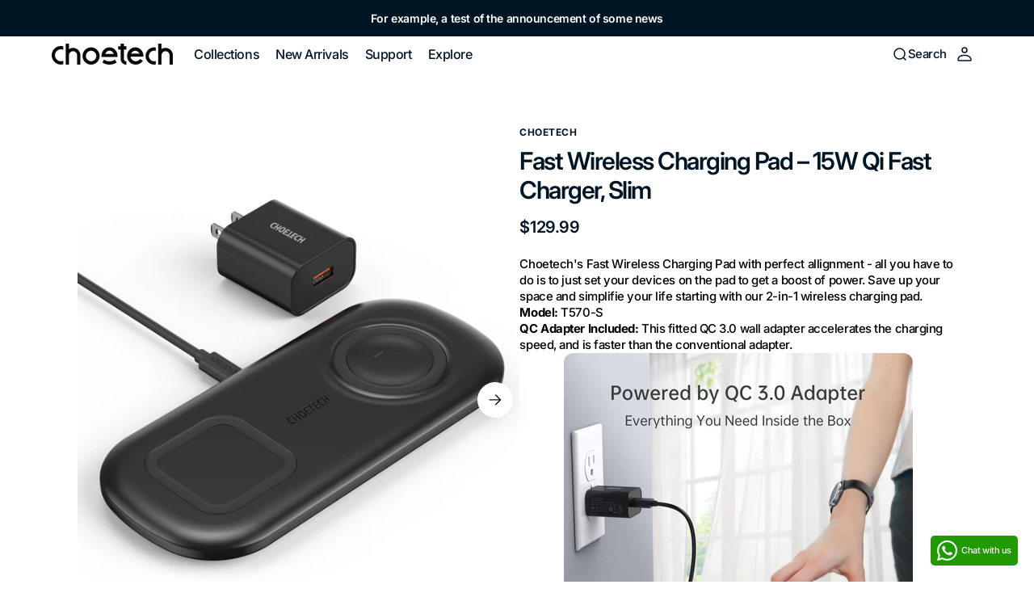

--- FILE ---
content_type: text/html; charset=utf-8
request_url: https://choetech.com/collections/all/products/t535-s-dual-fast-wireless-charger
body_size: 42360
content:















<!doctype html>
<html 
class="no-js" 
data-scheme="light"
lang="en"
dir="ltr"
>
  <head>
    <meta charset="utf-8">
    <meta http-equiv="X-UA-Compatible" content="IE=edge">
    <meta name="viewport" content="width=device-width,initial-scale=1">
    <meta name="theme-color" content="">
    <link rel="canonical" href="https://choetech.com/products/t535-s-dual-fast-wireless-charger">
    <link rel="preconnect" href="https://cdn.shopify.com" crossorigin><link rel="icon" type="image/png" href="//choetech.com/cdn/shop/files/logo.jpg?crop=center&height=32&v=1715152430&width=32"><link rel="preconnect" href="https://fonts.shopifycdn.com" crossorigin><title>
      CHOETECH T535-S PowerDual 5 Coils Fast Wireless Charger Pad</title>

    
      <meta
        name="description"
        content="Choetech world&#39;s first 5-coil fast wireless charger for apple, Samsung and other Android phones, let you experience the leading technology!"
      >
    

    

<meta property="og:site_name" content="CHOETECH">
<meta property="og:url" content="https://choetech.com/products/t535-s-dual-fast-wireless-charger">
<meta property="og:title" content="CHOETECH T535-S PowerDual 5 Coils Fast Wireless Charger Pad">
<meta property="og:type" content="product">
<meta property="og:description" content="Choetech world&#39;s first 5-coil fast wireless charger for apple, Samsung and other Android phones, let you experience the leading technology!"><meta property="og:image" content="http://choetech.com/cdn/shop/products/1_e656a6b7-7f6b-411e-85d0-3c580214b935.jpg?v=1672717901">
  <meta property="og:image:secure_url" content="https://choetech.com/cdn/shop/products/1_e656a6b7-7f6b-411e-85d0-3c580214b935.jpg?v=1672717901">
  <meta property="og:image:width" content="3000">
  <meta property="og:image:height" content="3749"><meta property="og:price:amount" content="129.99">
  <meta property="og:price:currency" content="USD"><meta name="twitter:site" content="@https://x.com/CHOETECH"><meta name="twitter:card" content="summary_large_image">
<meta name="twitter:title" content="CHOETECH T535-S PowerDual 5 Coils Fast Wireless Charger Pad">
<meta name="twitter:description" content="Choetech world&#39;s first 5-coil fast wireless charger for apple, Samsung and other Android phones, let you experience the leading technology!">


    <script src="//choetech.com/cdn/shop/t/66/assets/constants.js?v=37383056447335370521747708076" defer="defer"></script>
    <script src="//choetech.com/cdn/shop/t/66/assets/pubsub.js?v=34180055027472970951747708077" defer="defer"></script>
    <script src="//choetech.com/cdn/shop/t/66/assets/global.js?v=51814565695046749341747708077" defer="defer"></script>

    
  <script>window.performance && window.performance.mark && window.performance.mark('shopify.content_for_header.start');</script><meta name="google-site-verification" content="SUnC0k0AjGs1ydsFzxtMKdUQcrqALP99nbk0rAiTzqw">
<meta name="google-site-verification" content="Q85tJrGqG17NC8_RmMJ42De7xqW0wX7zK_W-EGWD8Gs">
<meta name="google-site-verification" content="KF91Rl05WjNS8M--vtnYOcrI5Za02290MPo8UNc3-3c">
<meta id="shopify-digital-wallet" name="shopify-digital-wallet" content="/16017595/digital_wallets/dialog">
<meta name="shopify-checkout-api-token" content="d7f7f1d0f0f4bc05aabcaf2a2214341f">
<meta id="in-context-paypal-metadata" data-shop-id="16017595" data-venmo-supported="true" data-environment="production" data-locale="en_US" data-paypal-v4="true" data-currency="USD">
<link rel="alternate" hreflang="x-default" href="https://choetech.com/products/t535-s-dual-fast-wireless-charger">
<link rel="alternate" hreflang="en" href="https://choetech.com/products/t535-s-dual-fast-wireless-charger">
<link rel="alternate" hreflang="th" href="https://choetech.com/th/products/t535-s-dual-fast-wireless-charger">
<link rel="alternate" hreflang="es" href="https://choetech.com/es/products/t535-s-dual-fast-wireless-charger">
<link rel="alternate" hreflang="ja" href="https://choetech.com/ja/products/t535-s-dual-fast-wireless-charger">
<link rel="alternate" hreflang="de" href="https://choetech.com/de/products/t535-s-dual-fast-wireless-charger">
<link rel="alternate" hreflang="fr" href="https://choetech.com/fr/products/t535-s-dual-fast-wireless-charger">
<link rel="alternate" type="application/json+oembed" href="https://choetech.com/products/t535-s-dual-fast-wireless-charger.oembed">
<script async="async" src="/checkouts/internal/preloads.js?locale=en-US"></script>
<script id="shopify-features" type="application/json">{"accessToken":"d7f7f1d0f0f4bc05aabcaf2a2214341f","betas":["rich-media-storefront-analytics"],"domain":"choetech.com","predictiveSearch":true,"shopId":16017595,"locale":"en"}</script>
<script>var Shopify = Shopify || {};
Shopify.shop = "choetech-official.myshopify.com";
Shopify.locale = "en";
Shopify.currency = {"active":"USD","rate":"1.0"};
Shopify.country = "US";
Shopify.theme = {"name":"Maya 2","id":149445574889,"schema_name":"Digital","schema_version":"1.3.1","theme_store_id":2539,"role":"main"};
Shopify.theme.handle = "null";
Shopify.theme.style = {"id":null,"handle":null};
Shopify.cdnHost = "choetech.com/cdn";
Shopify.routes = Shopify.routes || {};
Shopify.routes.root = "/";</script>
<script type="module">!function(o){(o.Shopify=o.Shopify||{}).modules=!0}(window);</script>
<script>!function(o){function n(){var o=[];function n(){o.push(Array.prototype.slice.apply(arguments))}return n.q=o,n}var t=o.Shopify=o.Shopify||{};t.loadFeatures=n(),t.autoloadFeatures=n()}(window);</script>
<script id="shop-js-analytics" type="application/json">{"pageType":"product"}</script>
<script defer="defer" async type="module" src="//choetech.com/cdn/shopifycloud/shop-js/modules/v2/client.init-shop-cart-sync_BdyHc3Nr.en.esm.js"></script>
<script defer="defer" async type="module" src="//choetech.com/cdn/shopifycloud/shop-js/modules/v2/chunk.common_Daul8nwZ.esm.js"></script>
<script type="module">
  await import("//choetech.com/cdn/shopifycloud/shop-js/modules/v2/client.init-shop-cart-sync_BdyHc3Nr.en.esm.js");
await import("//choetech.com/cdn/shopifycloud/shop-js/modules/v2/chunk.common_Daul8nwZ.esm.js");

  window.Shopify.SignInWithShop?.initShopCartSync?.({"fedCMEnabled":true,"windoidEnabled":true});

</script>
<script>(function() {
  var isLoaded = false;
  function asyncLoad() {
    if (isLoaded) return;
    isLoaded = true;
    var urls = ["\/\/cdn.ywxi.net\/js\/partner-shopify.js?shop=choetech-official.myshopify.com","https:\/\/cdn.ryviu.com\/v\/static\/js\/app.js?shop=choetech-official.myshopify.com","https:\/\/appv2.sweethelp.io\/sweet-help.js?shop=choetech-official.myshopify.com","https:\/\/app.carecart.io\/api\/abandoned-cart\/js-script?shop=choetech-official.myshopify.com","https:\/\/pmslider.netlify.app\/preview.js?v=2\u0026shop=choetech-official.myshopify.com","https:\/\/na.shgcdn3.com\/pixel-collector.js?shop=choetech-official.myshopify.com"];
    for (var i = 0; i < urls.length; i++) {
      var s = document.createElement('script');
      s.type = 'text/javascript';
      s.async = true;
      s.src = urls[i];
      var x = document.getElementsByTagName('script')[0];
      x.parentNode.insertBefore(s, x);
    }
  };
  if(window.attachEvent) {
    window.attachEvent('onload', asyncLoad);
  } else {
    window.addEventListener('load', asyncLoad, false);
  }
})();</script>
<script id="__st">var __st={"a":16017595,"offset":28800,"reqid":"73860e6d-b090-42c1-b115-d274ca0b4e15-1768993187","pageurl":"choetech.com\/collections\/all\/products\/t535-s-dual-fast-wireless-charger","u":"cb040e09bc7d","p":"product","rtyp":"product","rid":1427152961591};</script>
<script>window.ShopifyPaypalV4VisibilityTracking = true;</script>
<script id="captcha-bootstrap">!function(){'use strict';const t='contact',e='account',n='new_comment',o=[[t,t],['blogs',n],['comments',n],[t,'customer']],c=[[e,'customer_login'],[e,'guest_login'],[e,'recover_customer_password'],[e,'create_customer']],r=t=>t.map((([t,e])=>`form[action*='/${t}']:not([data-nocaptcha='true']) input[name='form_type'][value='${e}']`)).join(','),a=t=>()=>t?[...document.querySelectorAll(t)].map((t=>t.form)):[];function s(){const t=[...o],e=r(t);return a(e)}const i='password',u='form_key',d=['recaptcha-v3-token','g-recaptcha-response','h-captcha-response',i],f=()=>{try{return window.sessionStorage}catch{return}},m='__shopify_v',_=t=>t.elements[u];function p(t,e,n=!1){try{const o=window.sessionStorage,c=JSON.parse(o.getItem(e)),{data:r}=function(t){const{data:e,action:n}=t;return t[m]||n?{data:e,action:n}:{data:t,action:n}}(c);for(const[e,n]of Object.entries(r))t.elements[e]&&(t.elements[e].value=n);n&&o.removeItem(e)}catch(o){console.error('form repopulation failed',{error:o})}}const l='form_type',E='cptcha';function T(t){t.dataset[E]=!0}const w=window,h=w.document,L='Shopify',v='ce_forms',y='captcha';let A=!1;((t,e)=>{const n=(g='f06e6c50-85a8-45c8-87d0-21a2b65856fe',I='https://cdn.shopify.com/shopifycloud/storefront-forms-hcaptcha/ce_storefront_forms_captcha_hcaptcha.v1.5.2.iife.js',D={infoText:'Protected by hCaptcha',privacyText:'Privacy',termsText:'Terms'},(t,e,n)=>{const o=w[L][v],c=o.bindForm;if(c)return c(t,g,e,D).then(n);var r;o.q.push([[t,g,e,D],n]),r=I,A||(h.body.append(Object.assign(h.createElement('script'),{id:'captcha-provider',async:!0,src:r})),A=!0)});var g,I,D;w[L]=w[L]||{},w[L][v]=w[L][v]||{},w[L][v].q=[],w[L][y]=w[L][y]||{},w[L][y].protect=function(t,e){n(t,void 0,e),T(t)},Object.freeze(w[L][y]),function(t,e,n,w,h,L){const[v,y,A,g]=function(t,e,n){const i=e?o:[],u=t?c:[],d=[...i,...u],f=r(d),m=r(i),_=r(d.filter((([t,e])=>n.includes(e))));return[a(f),a(m),a(_),s()]}(w,h,L),I=t=>{const e=t.target;return e instanceof HTMLFormElement?e:e&&e.form},D=t=>v().includes(t);t.addEventListener('submit',(t=>{const e=I(t);if(!e)return;const n=D(e)&&!e.dataset.hcaptchaBound&&!e.dataset.recaptchaBound,o=_(e),c=g().includes(e)&&(!o||!o.value);(n||c)&&t.preventDefault(),c&&!n&&(function(t){try{if(!f())return;!function(t){const e=f();if(!e)return;const n=_(t);if(!n)return;const o=n.value;o&&e.removeItem(o)}(t);const e=Array.from(Array(32),(()=>Math.random().toString(36)[2])).join('');!function(t,e){_(t)||t.append(Object.assign(document.createElement('input'),{type:'hidden',name:u})),t.elements[u].value=e}(t,e),function(t,e){const n=f();if(!n)return;const o=[...t.querySelectorAll(`input[type='${i}']`)].map((({name:t})=>t)),c=[...d,...o],r={};for(const[a,s]of new FormData(t).entries())c.includes(a)||(r[a]=s);n.setItem(e,JSON.stringify({[m]:1,action:t.action,data:r}))}(t,e)}catch(e){console.error('failed to persist form',e)}}(e),e.submit())}));const S=(t,e)=>{t&&!t.dataset[E]&&(n(t,e.some((e=>e===t))),T(t))};for(const o of['focusin','change'])t.addEventListener(o,(t=>{const e=I(t);D(e)&&S(e,y())}));const B=e.get('form_key'),M=e.get(l),P=B&&M;t.addEventListener('DOMContentLoaded',(()=>{const t=y();if(P)for(const e of t)e.elements[l].value===M&&p(e,B);[...new Set([...A(),...v().filter((t=>'true'===t.dataset.shopifyCaptcha))])].forEach((e=>S(e,t)))}))}(h,new URLSearchParams(w.location.search),n,t,e,['guest_login'])})(!0,!0)}();</script>
<script integrity="sha256-4kQ18oKyAcykRKYeNunJcIwy7WH5gtpwJnB7kiuLZ1E=" data-source-attribution="shopify.loadfeatures" defer="defer" src="//choetech.com/cdn/shopifycloud/storefront/assets/storefront/load_feature-a0a9edcb.js" crossorigin="anonymous"></script>
<script data-source-attribution="shopify.dynamic_checkout.dynamic.init">var Shopify=Shopify||{};Shopify.PaymentButton=Shopify.PaymentButton||{isStorefrontPortableWallets:!0,init:function(){window.Shopify.PaymentButton.init=function(){};var t=document.createElement("script");t.src="https://choetech.com/cdn/shopifycloud/portable-wallets/latest/portable-wallets.en.js",t.type="module",document.head.appendChild(t)}};
</script>
<script data-source-attribution="shopify.dynamic_checkout.buyer_consent">
  function portableWalletsHideBuyerConsent(e){var t=document.getElementById("shopify-buyer-consent"),n=document.getElementById("shopify-subscription-policy-button");t&&n&&(t.classList.add("hidden"),t.setAttribute("aria-hidden","true"),n.removeEventListener("click",e))}function portableWalletsShowBuyerConsent(e){var t=document.getElementById("shopify-buyer-consent"),n=document.getElementById("shopify-subscription-policy-button");t&&n&&(t.classList.remove("hidden"),t.removeAttribute("aria-hidden"),n.addEventListener("click",e))}window.Shopify?.PaymentButton&&(window.Shopify.PaymentButton.hideBuyerConsent=portableWalletsHideBuyerConsent,window.Shopify.PaymentButton.showBuyerConsent=portableWalletsShowBuyerConsent);
</script>
<script>
  function portableWalletsCleanup(e){e&&e.src&&console.error("Failed to load portable wallets script "+e.src);var t=document.querySelectorAll("shopify-accelerated-checkout .shopify-payment-button__skeleton, shopify-accelerated-checkout-cart .wallet-cart-button__skeleton"),e=document.getElementById("shopify-buyer-consent");for(let e=0;e<t.length;e++)t[e].remove();e&&e.remove()}function portableWalletsNotLoadedAsModule(e){e instanceof ErrorEvent&&"string"==typeof e.message&&e.message.includes("import.meta")&&"string"==typeof e.filename&&e.filename.includes("portable-wallets")&&(window.removeEventListener("error",portableWalletsNotLoadedAsModule),window.Shopify.PaymentButton.failedToLoad=e,"loading"===document.readyState?document.addEventListener("DOMContentLoaded",window.Shopify.PaymentButton.init):window.Shopify.PaymentButton.init())}window.addEventListener("error",portableWalletsNotLoadedAsModule);
</script>

<script type="module" src="https://choetech.com/cdn/shopifycloud/portable-wallets/latest/portable-wallets.en.js" onError="portableWalletsCleanup(this)" crossorigin="anonymous"></script>
<script nomodule>
  document.addEventListener("DOMContentLoaded", portableWalletsCleanup);
</script>

<link id="shopify-accelerated-checkout-styles" rel="stylesheet" media="screen" href="https://choetech.com/cdn/shopifycloud/portable-wallets/latest/accelerated-checkout-backwards-compat.css" crossorigin="anonymous">
<style id="shopify-accelerated-checkout-cart">
        #shopify-buyer-consent {
  margin-top: 1em;
  display: inline-block;
  width: 100%;
}

#shopify-buyer-consent.hidden {
  display: none;
}

#shopify-subscription-policy-button {
  background: none;
  border: none;
  padding: 0;
  text-decoration: underline;
  font-size: inherit;
  cursor: pointer;
}

#shopify-subscription-policy-button::before {
  box-shadow: none;
}

      </style>
<script id="sections-script" data-sections="main-product,header" defer="defer" src="//choetech.com/cdn/shop/t/66/compiled_assets/scripts.js?v=16157"></script>
<script>window.performance && window.performance.mark && window.performance.mark('shopify.content_for_header.end');</script>
  





  <script type="text/javascript">
    
      window.__shgMoneyFormat = window.__shgMoneyFormat || {"USD":{"currency":"USD","currency_symbol":"$","currency_symbol_location":"left","decimal_places":2,"decimal_separator":".","thousands_separator":","}};
    
    window.__shgCurrentCurrencyCode = window.__shgCurrentCurrencyCode || {
      currency: "USD",
      currency_symbol: "$",
      decimal_separator: ".",
      thousands_separator: ",",
      decimal_places: 2,
      currency_symbol_location: "left"
    };
  </script>




    <style data-shopify>
      @font-face {
  font-family: Inter;
  font-weight: 500;
  font-style: normal;
  font-display: swap;
  src: url("//choetech.com/cdn/fonts/inter/inter_n5.d7101d5e168594dd06f56f290dd759fba5431d97.woff2") format("woff2"),
       url("//choetech.com/cdn/fonts/inter/inter_n5.5332a76bbd27da00474c136abb1ca3cbbf259068.woff") format("woff");
}

      @font-face {
  font-family: Inter;
  font-weight: 600;
  font-style: normal;
  font-display: swap;
  src: url("//choetech.com/cdn/fonts/inter/inter_n6.771af0474a71b3797eb38f3487d6fb79d43b6877.woff2") format("woff2"),
       url("//choetech.com/cdn/fonts/inter/inter_n6.88c903d8f9e157d48b73b7777d0642925bcecde7.woff") format("woff");
}

      @font-face {
  font-family: Inter;
  font-weight: 700;
  font-style: normal;
  font-display: swap;
  src: url("//choetech.com/cdn/fonts/inter/inter_n7.02711e6b374660cfc7915d1afc1c204e633421e4.woff2") format("woff2"),
       url("//choetech.com/cdn/fonts/inter/inter_n7.6dab87426f6b8813070abd79972ceaf2f8d3b012.woff") format("woff");
}

      @font-face {
  font-family: Inter;
  font-weight: 700;
  font-style: normal;
  font-display: swap;
  src: url("//choetech.com/cdn/fonts/inter/inter_n7.02711e6b374660cfc7915d1afc1c204e633421e4.woff2") format("woff2"),
       url("//choetech.com/cdn/fonts/inter/inter_n7.6dab87426f6b8813070abd79972ceaf2f8d3b012.woff") format("woff");
}

      @font-face {
  font-family: Inter;
  font-weight: 600;
  font-style: normal;
  font-display: swap;
  src: url("//choetech.com/cdn/fonts/inter/inter_n6.771af0474a71b3797eb38f3487d6fb79d43b6877.woff2") format("woff2"),
       url("//choetech.com/cdn/fonts/inter/inter_n6.88c903d8f9e157d48b73b7777d0642925bcecde7.woff") format("woff");
}

      @font-face {
  font-family: Inter;
  font-weight: 600;
  font-style: normal;
  font-display: swap;
  src: url("//choetech.com/cdn/fonts/inter/inter_n6.771af0474a71b3797eb38f3487d6fb79d43b6877.woff2") format("woff2"),
       url("//choetech.com/cdn/fonts/inter/inter_n6.88c903d8f9e157d48b73b7777d0642925bcecde7.woff") format("woff");
}

      @font-face {
  font-family: Inter;
  font-weight: 500;
  font-style: normal;
  font-display: swap;
  src: url("//choetech.com/cdn/fonts/inter/inter_n5.d7101d5e168594dd06f56f290dd759fba5431d97.woff2") format("woff2"),
       url("//choetech.com/cdn/fonts/inter/inter_n5.5332a76bbd27da00474c136abb1ca3cbbf259068.woff") format("woff");
}

      @font-face {
  font-family: Inter;
  font-weight: 500;
  font-style: normal;
  font-display: swap;
  src: url("//choetech.com/cdn/fonts/inter/inter_n5.d7101d5e168594dd06f56f290dd759fba5431d97.woff2") format("woff2"),
       url("//choetech.com/cdn/fonts/inter/inter_n5.5332a76bbd27da00474c136abb1ca3cbbf259068.woff") format("woff");
}

      @font-face {
  font-family: Inter;
  font-weight: 600;
  font-style: normal;
  font-display: swap;
  src: url("//choetech.com/cdn/fonts/inter/inter_n6.771af0474a71b3797eb38f3487d6fb79d43b6877.woff2") format("woff2"),
       url("//choetech.com/cdn/fonts/inter/inter_n6.88c903d8f9e157d48b73b7777d0642925bcecde7.woff") format("woff");
}

      @font-face {
  font-family: Inter;
  font-weight: 600;
  font-style: normal;
  font-display: swap;
  src: url("//choetech.com/cdn/fonts/inter/inter_n6.771af0474a71b3797eb38f3487d6fb79d43b6877.woff2") format("woff2"),
       url("//choetech.com/cdn/fonts/inter/inter_n6.88c903d8f9e157d48b73b7777d0642925bcecde7.woff") format("woff");
}

      @font-face {
  font-family: Inter;
  font-weight: 500;
  font-style: normal;
  font-display: swap;
  src: url("//choetech.com/cdn/fonts/inter/inter_n5.d7101d5e168594dd06f56f290dd759fba5431d97.woff2") format("woff2"),
       url("//choetech.com/cdn/fonts/inter/inter_n5.5332a76bbd27da00474c136abb1ca3cbbf259068.woff") format("woff");
}

      @font-face {
  font-family: Inter;
  font-weight: 700;
  font-style: normal;
  font-display: swap;
  src: url("//choetech.com/cdn/fonts/inter/inter_n7.02711e6b374660cfc7915d1afc1c204e633421e4.woff2") format("woff2"),
       url("//choetech.com/cdn/fonts/inter/inter_n7.6dab87426f6b8813070abd79972ceaf2f8d3b012.woff") format("woff");
}

      @font-face {
  font-family: Inter;
  font-weight: 300;
  font-style: normal;
  font-display: swap;
  src: url("//choetech.com/cdn/fonts/inter/inter_n3.6faba940d2e90c9f1c2e0c5c2750b84af59fecc0.woff2") format("woff2"),
       url("//choetech.com/cdn/fonts/inter/inter_n3.413aa818ec2103383c4ac7c3744c464d04b4db49.woff") format("woff");
}

      @font-face {
  font-family: Inter;
  font-weight: 400;
  font-style: normal;
  font-display: swap;
  src: url("//choetech.com/cdn/fonts/inter/inter_n4.b2a3f24c19b4de56e8871f609e73ca7f6d2e2bb9.woff2") format("woff2"),
       url("//choetech.com/cdn/fonts/inter/inter_n4.af8052d517e0c9ffac7b814872cecc27ae1fa132.woff") format("woff");
}

      @font-face {
  font-family: Inter;
  font-weight: 500;
  font-style: normal;
  font-display: swap;
  src: url("//choetech.com/cdn/fonts/inter/inter_n5.d7101d5e168594dd06f56f290dd759fba5431d97.woff2") format("woff2"),
       url("//choetech.com/cdn/fonts/inter/inter_n5.5332a76bbd27da00474c136abb1ca3cbbf259068.woff") format("woff");
}

      @font-face {
  font-family: Inter;
  font-weight: 700;
  font-style: normal;
  font-display: swap;
  src: url("//choetech.com/cdn/fonts/inter/inter_n7.02711e6b374660cfc7915d1afc1c204e633421e4.woff2") format("woff2"),
       url("//choetech.com/cdn/fonts/inter/inter_n7.6dab87426f6b8813070abd79972ceaf2f8d3b012.woff") format("woff");
}

      @font-face {
  font-family: Inter;
  font-weight: 500;
  font-style: italic;
  font-display: swap;
  src: url("//choetech.com/cdn/fonts/inter/inter_i5.4474f48e6ab2b1e01aa2b6d942dd27fa24f2d99f.woff2") format("woff2"),
       url("//choetech.com/cdn/fonts/inter/inter_i5.493dbd6ee8e49f4ad722ebb68d92f201af2c2f56.woff") format("woff");
}

      @font-face {
  font-family: Inter;
  font-weight: 600;
  font-style: italic;
  font-display: swap;
  src: url("//choetech.com/cdn/fonts/inter/inter_i6.3bbe0fe1c7ee4f282f9c2e296f3e4401a48cbe19.woff2") format("woff2"),
       url("//choetech.com/cdn/fonts/inter/inter_i6.8bea21f57a10d5416ddf685e2c91682ec237876d.woff") format("woff");
}

      @font-face {
  font-family: Inter;
  font-weight: 700;
  font-style: italic;
  font-display: swap;
  src: url("//choetech.com/cdn/fonts/inter/inter_i7.b377bcd4cc0f160622a22d638ae7e2cd9b86ea4c.woff2") format("woff2"),
       url("//choetech.com/cdn/fonts/inter/inter_i7.7c69a6a34e3bb44fcf6f975857e13b9a9b25beb4.woff") format("woff");
}


      
      
        :root,
        [data-scheme=light] .color-background-1 {
          --color-background: 255,255,255;
          --color-background-secondary: 255,255,255;
          
            --gradient-background: #ffffff;
          
          --color-foreground: 1, 22, 36;
          --color-foreground-secondary: 1, 22, 36;
          --color-foreground-title: 1, 22, 36;

          --color-button-text: 255, 255, 255;
          --color-button-text-hover: 255, 255, 255;
          --color-button: 21, 102, 224;
          --color-button-hover: 1, 22, 36;

          --color-button-secondary: 1, 22, 36;
          --color-button-secondary-hover: 21, 102, 224;
          --color-button-secondary-text: 255, 255, 255;
          --color-button-secondary-text-hover: 255, 255, 255;

          --color-button-tertiary-text: 1, 22, 36;
          --color-button-tertiary-text-hover: 255, 255, 255;
          --color-button-tertiary: 255, 255, 255;
          --color-button-tertiary-hover: 21, 102, 224;

          --color-overlay: 0, 0, 0;
          --color-border-input: 255, 255, 255;
          --color-background-input: 255, 255, 255;
          --color-border: 255, 255, 255;
          --color-accent: 21,102,224;
          
            --gradient-accent: linear-gradient(135deg, rgba(80, 234, 255, 1), rgba(21, 102, 224, 1) 100%);
          
          --color-card-price-new: 1, 2236;
          --color-card-price-old: 103, 115124;
        }
        @media (prefers-color-scheme: light) {
          :root,
          [data-scheme=auto] .color-background-1 {
            --color-background: 255,255,255;
            --color-background-secondary: 255,255,255;
            
              --gradient-background: #ffffff;
            
            --color-foreground: 1, 22, 36;
            --color-foreground-secondary: 1, 22, 36;
            --color-foreground-title: 1, 22, 36;

            --color-button-text: 255, 255, 255;
            --color-button-text-hover: 255, 255, 255;
            --color-button: 21, 102, 224;
            --color-button-hover: 1, 22, 36;

            --color-button-secondary: 1, 22, 36;
            --color-button-secondary-hover: 21, 102, 224;
            --color-button-secondary-text: 255, 255, 255;
            --color-button-secondary-text-hover: 255, 255, 255;

            --color-button-tertiary-text: 1, 22, 36;
            --color-button-tertiary-text-hover: 255, 255, 255;
            --color-button-tertiary: 255, 255, 255;
            --color-button-tertiary-hover: 21, 102, 224;

            --color-overlay: 0, 0, 0;
            --color-border-input: 255, 255, 255;
            --color-background-input: 255, 255, 255;
            --color-border: 255, 255, 255;
            --color-accent: 21,102,224;
            
              --gradient-accent: linear-gradient(135deg, rgba(80, 234, 255, 1), rgba(21, 102, 224, 1) 100%);
            

            --color-card-price-new: 1, 22, 36;
            --color-card-price-old: 103, 115, 124;
          }
        }
      
        
        [data-scheme=light] .color-background-2 {
          --color-background: 242,243,244;
          --color-background-secondary: 255,255,255;
          
            --gradient-background: #f2f3f4;
          
          --color-foreground: 1, 22, 36;
          --color-foreground-secondary: 31, 31, 31;
          --color-foreground-title: 1, 22, 36;

          --color-button-text: 255, 255, 255;
          --color-button-text-hover: 255, 255, 255;
          --color-button: 21, 102, 224;
          --color-button-hover: 1, 22, 36;

          --color-button-secondary: 1, 22, 36;
          --color-button-secondary-hover: 21, 102, 224;
          --color-button-secondary-text: 255, 255, 255;
          --color-button-secondary-text-hover: 255, 255, 255;

          --color-button-tertiary-text: 1, 22, 36;
          --color-button-tertiary-text-hover: 255, 255, 255;
          --color-button-tertiary: 242, 243, 244;
          --color-button-tertiary-hover: 21, 102, 224;

          --color-overlay: 0, 0, 0;
          --color-border-input: 229, 229, 229;
          --color-background-input: 255, 255, 255;
          --color-border: 230, 232, 233;
          --color-accent: 21,102,224;
          
            --gradient-accent: linear-gradient(135deg, rgba(80, 234, 255, 1), rgba(21, 102, 224, 1) 100%);
          
          --color-card-price-new: 1, 2236;
          --color-card-price-old: 103, 115124;
        }
        @media (prefers-color-scheme: light) {
          
          [data-scheme=auto] .color-background-2 {
            --color-background: 242,243,244;
            --color-background-secondary: 255,255,255;
            
              --gradient-background: #f2f3f4;
            
            --color-foreground: 1, 22, 36;
            --color-foreground-secondary: 31, 31, 31;
            --color-foreground-title: 1, 22, 36;

            --color-button-text: 255, 255, 255;
            --color-button-text-hover: 255, 255, 255;
            --color-button: 21, 102, 224;
            --color-button-hover: 1, 22, 36;

            --color-button-secondary: 1, 22, 36;
            --color-button-secondary-hover: 21, 102, 224;
            --color-button-secondary-text: 255, 255, 255;
            --color-button-secondary-text-hover: 255, 255, 255;

            --color-button-tertiary-text: 1, 22, 36;
            --color-button-tertiary-text-hover: 255, 255, 255;
            --color-button-tertiary: 242, 243, 244;
            --color-button-tertiary-hover: 21, 102, 224;

            --color-overlay: 0, 0, 0;
            --color-border-input: 229, 229, 229;
            --color-background-input: 255, 255, 255;
            --color-border: 230, 232, 233;
            --color-accent: 21,102,224;
            
              --gradient-accent: linear-gradient(135deg, rgba(80, 234, 255, 1), rgba(21, 102, 224, 1) 100%);
            

            --color-card-price-new: 1, 22, 36;
            --color-card-price-old: 103, 115, 124;
          }
        }
      
        
        [data-scheme=light] .color-background-3 {
          --color-background: 1,22,36;
          --color-background-secondary: 31,31,31;
          
            --gradient-background: #011624;
          
          --color-foreground: 255, 255, 255;
          --color-foreground-secondary: 169, 169, 169;
          --color-foreground-title: 255, 255, 255;

          --color-button-text: 1, 22, 36;
          --color-button-text-hover: 1, 22, 36;
          --color-button: 255, 255, 255;
          --color-button-hover: 21, 102, 224;

          --color-button-secondary: 242, 243, 244;
          --color-button-secondary-hover: 21, 102, 224;
          --color-button-secondary-text: 1, 22, 36;
          --color-button-secondary-text-hover: 255, 255, 255;

          --color-button-tertiary-text: 1, 22, 36;
          --color-button-tertiary-text-hover: 255, 255, 255;
          --color-button-tertiary: 242, 243, 244;
          --color-button-tertiary-hover: 21, 102, 224;

          --color-overlay: 0, 0, 0;
          --color-border-input: 31, 50, 62;
          --color-background-input: 21, 41, 54;
          --color-border: 31, 50, 62;
          --color-accent: 255,255,255;
          
            --gradient-accent: linear-gradient(135deg, rgba(80, 234, 255, 1), rgba(21, 102, 224, 1) 100%);
          
          --color-card-price-new: 1, 2236;
          --color-card-price-old: 103, 115124;
        }
        @media (prefers-color-scheme: light) {
          
          [data-scheme=auto] .color-background-3 {
            --color-background: 1,22,36;
            --color-background-secondary: 31,31,31;
            
              --gradient-background: #011624;
            
            --color-foreground: 255, 255, 255;
            --color-foreground-secondary: 169, 169, 169;
            --color-foreground-title: 255, 255, 255;

            --color-button-text: 1, 22, 36;
            --color-button-text-hover: 1, 22, 36;
            --color-button: 255, 255, 255;
            --color-button-hover: 21, 102, 224;

            --color-button-secondary: 242, 243, 244;
            --color-button-secondary-hover: 21, 102, 224;
            --color-button-secondary-text: 1, 22, 36;
            --color-button-secondary-text-hover: 255, 255, 255;

            --color-button-tertiary-text: 1, 22, 36;
            --color-button-tertiary-text-hover: 255, 255, 255;
            --color-button-tertiary: 242, 243, 244;
            --color-button-tertiary-hover: 21, 102, 224;

            --color-overlay: 0, 0, 0;
            --color-border-input: 31, 50, 62;
            --color-background-input: 21, 41, 54;
            --color-border: 31, 50, 62;
            --color-accent: 255,255,255;
            
              --gradient-accent: linear-gradient(135deg, rgba(80, 234, 255, 1), rgba(21, 102, 224, 1) 100%);
            

            --color-card-price-new: 1, 22, 36;
            --color-card-price-old: 103, 115, 124;
          }
        }
      
        
        [data-scheme=light] .color-background-4 {
          --color-background: 255,255,255;
          --color-background-secondary: 247,248,248;
          
            --gradient-background: #ffffff;
          
          --color-foreground: 255, 255, 255;
          --color-foreground-secondary: 169, 169, 169;
          --color-foreground-title: 255, 255, 255;

          --color-button-text: 255, 255, 255;
          --color-button-text-hover: 1, 22, 36;
          --color-button: 21, 102, 224;
          --color-button-hover: 242, 243, 244;

          --color-button-secondary: 242, 243, 244;
          --color-button-secondary-hover: 21, 102, 224;
          --color-button-secondary-text: 1, 22, 36;
          --color-button-secondary-text-hover: 255, 255, 255;

          --color-button-tertiary-text: 1, 22, 36;
          --color-button-tertiary-text-hover: 255, 255, 255;
          --color-button-tertiary: 242, 243, 244;
          --color-button-tertiary-hover: 21, 102, 224;

          --color-overlay: 0, 0, 0;
          --color-border-input: 242, 243, 244;
          --color-background-input: 247, 248, 248;
          --color-border: 230, 232, 233;
          --color-accent: 21,102,224;
          
            --gradient-accent: linear-gradient(135deg, rgba(80, 234, 255, 1), rgba(21, 102, 224, 1) 100%);
          
          --color-card-price-new: 1, 2236;
          --color-card-price-old: 103, 115124;
        }
        @media (prefers-color-scheme: light) {
          
          [data-scheme=auto] .color-background-4 {
            --color-background: 255,255,255;
            --color-background-secondary: 247,248,248;
            
              --gradient-background: #ffffff;
            
            --color-foreground: 255, 255, 255;
            --color-foreground-secondary: 169, 169, 169;
            --color-foreground-title: 255, 255, 255;

            --color-button-text: 255, 255, 255;
            --color-button-text-hover: 1, 22, 36;
            --color-button: 21, 102, 224;
            --color-button-hover: 242, 243, 244;

            --color-button-secondary: 242, 243, 244;
            --color-button-secondary-hover: 21, 102, 224;
            --color-button-secondary-text: 1, 22, 36;
            --color-button-secondary-text-hover: 255, 255, 255;

            --color-button-tertiary-text: 1, 22, 36;
            --color-button-tertiary-text-hover: 255, 255, 255;
            --color-button-tertiary: 242, 243, 244;
            --color-button-tertiary-hover: 21, 102, 224;

            --color-overlay: 0, 0, 0;
            --color-border-input: 242, 243, 244;
            --color-background-input: 247, 248, 248;
            --color-border: 230, 232, 233;
            --color-accent: 21,102,224;
            
              --gradient-accent: linear-gradient(135deg, rgba(80, 234, 255, 1), rgba(21, 102, 224, 1) 100%);
            

            --color-card-price-new: 1, 22, 36;
            --color-card-price-old: 103, 115, 124;
          }
        }
      
        
        [data-scheme=light] .color-scheme-deb97912-e02f-43ac-a217-5c958ff93e26 {
          --color-background: 255,255,255;
          --color-background-secondary: 255,255,255;
          
            --gradient-background: #ffffff;
          
          --color-foreground: 1, 22, 36;
          --color-foreground-secondary: 255, 255, 255;
          --color-foreground-title: 1, 22, 36;

          --color-button-text: 255, 255, 255;
          --color-button-text-hover: 255, 255, 255;
          --color-button: 21, 102, 224;
          --color-button-hover: 1, 22, 36;

          --color-button-secondary: 1, 22, 36;
          --color-button-secondary-hover: 21, 102, 224;
          --color-button-secondary-text: 255, 255, 255;
          --color-button-secondary-text-hover: 255, 255, 255;

          --color-button-tertiary-text: 1, 22, 36;
          --color-button-tertiary-text-hover: 255, 255, 255;
          --color-button-tertiary: 255, 255, 255;
          --color-button-tertiary-hover: 21, 102, 224;

          --color-overlay: 0, 0, 0;
          --color-border-input: 255, 255, 255;
          --color-background-input: 255, 255, 255;
          --color-border: 255, 255, 255;
          --color-accent: 21,102,224;
          
            --gradient-accent: linear-gradient(135deg, rgba(80, 234, 255, 1), rgba(21, 102, 224, 1) 100%);
          
          --color-card-price-new: 1, 2236;
          --color-card-price-old: 103, 115124;
        }
        @media (prefers-color-scheme: light) {
          
          [data-scheme=auto] .color-scheme-deb97912-e02f-43ac-a217-5c958ff93e26 {
            --color-background: 255,255,255;
            --color-background-secondary: 255,255,255;
            
              --gradient-background: #ffffff;
            
            --color-foreground: 1, 22, 36;
            --color-foreground-secondary: 255, 255, 255;
            --color-foreground-title: 1, 22, 36;

            --color-button-text: 255, 255, 255;
            --color-button-text-hover: 255, 255, 255;
            --color-button: 21, 102, 224;
            --color-button-hover: 1, 22, 36;

            --color-button-secondary: 1, 22, 36;
            --color-button-secondary-hover: 21, 102, 224;
            --color-button-secondary-text: 255, 255, 255;
            --color-button-secondary-text-hover: 255, 255, 255;

            --color-button-tertiary-text: 1, 22, 36;
            --color-button-tertiary-text-hover: 255, 255, 255;
            --color-button-tertiary: 255, 255, 255;
            --color-button-tertiary-hover: 21, 102, 224;

            --color-overlay: 0, 0, 0;
            --color-border-input: 255, 255, 255;
            --color-background-input: 255, 255, 255;
            --color-border: 255, 255, 255;
            --color-accent: 21,102,224;
            
              --gradient-accent: linear-gradient(135deg, rgba(80, 234, 255, 1), rgba(21, 102, 224, 1) 100%);
            

            --color-card-price-new: 1, 22, 36;
            --color-card-price-old: 103, 115, 124;
          }
        }
      

      body, .color-background-1, .color-background-2, .color-background-3, .color-background-4, .color-scheme-deb97912-e02f-43ac-a217-5c958ff93e26 {
        color: rgba(var(--color-foreground));
        background: rgb(var(--color-background));
        background: var(--gradient-background);
        background-attachment: fixed;
      }

      :root {
        --column-count: 1;
        --announcement-height: 0px;
        --ann-height: 0px;
        --logo-bar-height: 0px;
        --header-height: 0px;
        --breadcrumbs-height: 0px;
        --margin-header: 0px;

        --spaced-section: 5rem;

        --font-body-family: Inter, sans-serif;
        --font-body-style: normal;
        --font-body-weight: 500;

        --font-body-scale: 1.15;
        --font-body-line-height: 1.4;
        --font-body-letter-spacing: -0.3em;

        --font-heading-family: Inter, sans-serif;
        --font-heading-style: normal;
        --font-heading-weight: 600;
        --font-heading-letter-spacing: -0.5em;
        --font-heading-line-height: 1.2;
        --font-heading-text-transform: none;

        --font-subtitle-family: Inter, sans-serif;
        --font-subtitle-style: normal;
        --font-subtitle-weight: 700;
        --font-subtitle-text-transform: uppercase;
        --font-subtitle-scale: 1.3;

        --font-subtitle-secondary-family: Inter, sans-serif;
        --font-subtitle-secondary-style: normal;
        --font-subtitle-secondary-weight: 700;
        --font-subtitle-secondary-text-transform: none;
        --font-subtitle-secondary-scale: 1.4;

        --font-heading-h1-scale: 1.15;
        --font-heading-h2-scale: 1.15;
        --font-heading-h3-scale: 1.0;
        --font-heading-h4-scale: 1.14;
        --font-heading-h5-scale: 1.0;

        --font-heading-card-family: Inter, sans-serif;
        --font-heading-card-style: normal;
        --font-heading-card-weight: 600;
        --font-text-card-family: Inter, sans-serif;
        --font-text-card-style: normal;
        --font-text-card-weight: 500;

        --font-heading-card-scale: 1.5;
        --font-text-card-scale: 1.14;

        --font-button-family: Inter, sans-serif;
        --font-button-style: normal;
        --font-button-weight: 600;
        --font-button-text-transform: none;
        --font-button-letter-spacing: -0.03em;
        --font-subtitle-letter-spacing: 0.04em;
        --font-subtitle-secondary-letter-spacing: -0.04em;

        --font-header-menu-family: Inter, sans-serif;
        --font-header-menu-style: normal;
        --font-header-menu-weight: 500;
        --font-header-menu-text-transform: none;

        --font-footer-menu-family: Inter, sans-serif;
        --font-footer-menu-style: normal;
        --font-footer-menu-weight: 600;
        --font-footer-link-size: px;
        --font-footer-bottom-link-size: px;

        --font-popups-heading-family: Inter, sans-serif;
        --font-popups-heading-style: normal;
        --font-popups-heading-weight: 600;
        --font-popups-text-family: Inter, sans-serif;
        --font-popups-text-style: normal;
        --font-popups-text-weight: 500;
        --font-popup-heading-scale: 1.23;
        --font-popup-desc-scale: 1.0;
        --font-popup-text-scale: 1.07;
        --font-notification-heading-scale: 1.0;
        --font-notification-text-scale: 1.0;

        --font-additional-family: Inter, sans-serif;
        --font-additional-style: normal;
        --font-additional-weight: 700;

        --border-radius-button: 6px;
        --payment-terms-background-color: ;

        --color-shadow: var(--color-foreground);
      }

      @media screen and (min-width: 990px) {
        :root {
          --spaced-section: 16rem;
        }
      }

      *,
      *::before,
      *::after {
        box-sizing: inherit;
      }

      html {
        box-sizing: border-box;
        font-size: 10px;
        height: 100%;
        -webkit-tap-highlight-color: rgba(0, 0, 0, 0);
      }

      body {
        position: relative;
        display: flex;
        flex-direction: column;
        min-height: 100%;
        margin: 0;
        font-size: calc(var(--font-body-scale) * 1.2rem);
        line-height: 1.4;
        font-family: var(--font-body-family);
        font-style: var(--font-body-style);
        font-weight: var(--font-body-weight);
        overflow-x: hidden;
      }

      @media screen and (min-width: 750px) {
        body {
          font-size: calc(var(--font-body-scale) * 1.3rem);
        }
      }

      @media screen and (min-width: 1600px) {
        body {
          font-size: calc(var(--font-body-scale) * 1.4rem);
        }
      }
    </style>
    <style data-shopify>
  
  [data-scheme=dark] .color-background-1 {
  	--color-background: 31, 31, 31;
  	--color-overlay: 0, 0, 0;
  	--gradient-background: rgb(31, 31, 31);
  	--color-foreground: 255, 255, 255;
  	--color-foreground-secondary: 142, 142, 143;
  	--color-foreground-title: 255, 255, 255;
  	--color-border-input: 53, 53, 53;
  	--color-background-input: 74, 74, 76;
  	--color-background-input-hover: 10, 10, 10;
  	--color-border: 52, 52, 53;
  	--color-announcement-bar: 0, 0, 0;
  	--color-announcement-bar-background-1: 0, 0, 0;
  	--color-link: 229, 229, 229;
  	--alpha-link: 0.5;
  	--color-button: 0, 0, 0;
  	--color-button-hover: 36, 36, 36;
  	--color-button-text: 255, 255, 255;
  	--color-button-text-hover: 255, 255, 255;
  	--color-button-secondary: 36, 36, 36;
  	--color-button-secondary-hover: 0, 0, 0;
  	--color-button-secondary-text: 255, 255, 255;
  	--color-button-secondary-text-hover: 255, 255, 255;
  	--color-button-tertiary: 52, 52, 53;
  	--color-button-tertiary-hover: 36, 36, 36;
  	--color-button-tertiary-text: 255, 255, 255;
  	--color-button-tertiary-text-hover: 255, 255, 255;
  	--alpha-button-background: 1;
  	--alpha-button-border: 1;
  	--color-social: 229, 229, 229;
  	--color-placeholder-input: 229, 229, 229;
  	--color-card-price-new: 229, 229, 229;
  	--color-card-price-old: 169, 169, 169;
  	--color-error-background: 0, 0, 0;
		--color-shadow: 1, 22, 36;
		--color-accent: 142, 142, 143;
		--gradient-accent: #8E8E8F;
  }
  @media (prefers-color-scheme: dark) {
  	[data-scheme=auto] .color-background-1 {
  		--color-background: 31, 31, 31;
  		--gradient-background: rgb(31, 31, 31);
  		--color-overlay: 0, 0, 0;
  		--color-foreground: 255, 255, 255;
  		--color-foreground-secondary: 142, 142, 143;
  		--color-foreground-title: 255, 255, 255;
  		--color-border-input: 53, 53, 53;
  		--color-background-input: 74, 74, 76;
  		--color-background-input-hover: 10, 10, 10;
  		--color-border: 52, 52, 53;
  		--color-announcement-bar: 0, 0, 0;
  		--color-announcement-bar-background-1: 0, 0, 0;
  		--color-link: 229, 229, 229;
  		--alpha-link: 0.5;
  		--color-button: 0, 0, 0;
  		--color-button-hover: 36, 36, 36;
  		--color-button-text: 255, 255, 255;
  		--color-button-text-hover: 255, 255, 255;
  		--color-button-secondary: 36, 36, 36;
  		--color-button-secondary-hover: 0, 0, 0;
  		--color-button-secondary-text: 255, 255, 255;
  		--color-button-secondary-text-hover: 255, 255, 255;
  		--color-button-tertiary: 52, 52, 53;
  		--color-button-tertiary-hover: 36, 36, 36;
  		--color-button-tertiary-text: 255, 255, 255;
  		--color-button-tertiary-text-hover: 255, 255, 255;
  		--alpha-button-background: 1;
  		--alpha-button-border: 1;
  		--color-social: 229, 229, 229;
  		--color-placeholder-input: 229, 229, 229;
  		--color-card-price-new: 229, 229, 229;
  		--color-card-price-old: 169, 169, 169;
  		--color-error-background: 0, 0, 0;
			--color-shadow: 1, 22, 36;
			--color-accent: 142, 142, 143;
			--gradient-accent: #8E8E8F;
  	}
  }
  
  [data-scheme=dark] .color-background-2 {
  	--color-background: 31, 31, 31;
  	--color-overlay: 0, 0, 0;
  	--gradient-background: rgb(31, 31, 31);
  	--color-foreground: 255, 255, 255;
  	--color-foreground-secondary: 142, 142, 143;
  	--color-foreground-title: 255, 255, 255;
  	--color-border-input: 53, 53, 53;
  	--color-background-input: 74, 74, 76;
  	--color-background-input-hover: 10, 10, 10;
  	--color-border: 52, 52, 53;
  	--color-announcement-bar: 0, 0, 0;
  	--color-announcement-bar-background-1: 0, 0, 0;
  	--color-link: 229, 229, 229;
  	--alpha-link: 0.5;
  	--color-button: 0, 0, 0;
  	--color-button-hover: 36, 36, 36;
  	--color-button-text: 255, 255, 255;
  	--color-button-text-hover: 255, 255, 255;
  	--color-button-secondary: 36, 36, 36;
  	--color-button-secondary-hover: 0, 0, 0;
  	--color-button-secondary-text: 255, 255, 255;
  	--color-button-secondary-text-hover: 255, 255, 255;
  	--color-button-tertiary: 52, 52, 53;
  	--color-button-tertiary-hover: 36, 36, 36;
  	--color-button-tertiary-text: 255, 255, 255;
  	--color-button-tertiary-text-hover: 255, 255, 255;
  	--alpha-button-background: 1;
  	--alpha-button-border: 1;
  	--color-social: 229, 229, 229;
  	--color-placeholder-input: 229, 229, 229;
  	--color-card-price-new: 229, 229, 229;
  	--color-card-price-old: 169, 169, 169;
  	--color-error-background: 0, 0, 0;
		--color-shadow: 1, 22, 36;
		--color-accent: 142, 142, 143;
		--gradient-accent: #8E8E8F;
  }
  @media (prefers-color-scheme: dark) {
  	[data-scheme=auto] .color-background-2 {
  		--color-background: 31, 31, 31;
  		--gradient-background: rgb(31, 31, 31);
  		--color-overlay: 0, 0, 0;
  		--color-foreground: 255, 255, 255;
  		--color-foreground-secondary: 142, 142, 143;
  		--color-foreground-title: 255, 255, 255;
  		--color-border-input: 53, 53, 53;
  		--color-background-input: 74, 74, 76;
  		--color-background-input-hover: 10, 10, 10;
  		--color-border: 52, 52, 53;
  		--color-announcement-bar: 0, 0, 0;
  		--color-announcement-bar-background-1: 0, 0, 0;
  		--color-link: 229, 229, 229;
  		--alpha-link: 0.5;
  		--color-button: 0, 0, 0;
  		--color-button-hover: 36, 36, 36;
  		--color-button-text: 255, 255, 255;
  		--color-button-text-hover: 255, 255, 255;
  		--color-button-secondary: 36, 36, 36;
  		--color-button-secondary-hover: 0, 0, 0;
  		--color-button-secondary-text: 255, 255, 255;
  		--color-button-secondary-text-hover: 255, 255, 255;
  		--color-button-tertiary: 52, 52, 53;
  		--color-button-tertiary-hover: 36, 36, 36;
  		--color-button-tertiary-text: 255, 255, 255;
  		--color-button-tertiary-text-hover: 255, 255, 255;
  		--alpha-button-background: 1;
  		--alpha-button-border: 1;
  		--color-social: 229, 229, 229;
  		--color-placeholder-input: 229, 229, 229;
  		--color-card-price-new: 229, 229, 229;
  		--color-card-price-old: 169, 169, 169;
  		--color-error-background: 0, 0, 0;
			--color-shadow: 1, 22, 36;
			--color-accent: 142, 142, 143;
			--gradient-accent: #8E8E8F;
  	}
  }
  
  [data-scheme=dark] .color-background-3 {
  	--color-background: 31, 31, 31;
  	--color-overlay: 0, 0, 0;
  	--gradient-background: rgb(31, 31, 31);
  	--color-foreground: 255, 255, 255;
  	--color-foreground-secondary: 142, 142, 143;
  	--color-foreground-title: 255, 255, 255;
  	--color-border-input: 53, 53, 53;
  	--color-background-input: 74, 74, 76;
  	--color-background-input-hover: 10, 10, 10;
  	--color-border: 52, 52, 53;
  	--color-announcement-bar: 0, 0, 0;
  	--color-announcement-bar-background-1: 0, 0, 0;
  	--color-link: 229, 229, 229;
  	--alpha-link: 0.5;
  	--color-button: 0, 0, 0;
  	--color-button-hover: 36, 36, 36;
  	--color-button-text: 255, 255, 255;
  	--color-button-text-hover: 255, 255, 255;
  	--color-button-secondary: 36, 36, 36;
  	--color-button-secondary-hover: 0, 0, 0;
  	--color-button-secondary-text: 255, 255, 255;
  	--color-button-secondary-text-hover: 255, 255, 255;
  	--color-button-tertiary: 52, 52, 53;
  	--color-button-tertiary-hover: 36, 36, 36;
  	--color-button-tertiary-text: 255, 255, 255;
  	--color-button-tertiary-text-hover: 255, 255, 255;
  	--alpha-button-background: 1;
  	--alpha-button-border: 1;
  	--color-social: 229, 229, 229;
  	--color-placeholder-input: 229, 229, 229;
  	--color-card-price-new: 229, 229, 229;
  	--color-card-price-old: 169, 169, 169;
  	--color-error-background: 0, 0, 0;
		--color-shadow: 1, 22, 36;
		--color-accent: 142, 142, 143;
		--gradient-accent: #8E8E8F;
  }
  @media (prefers-color-scheme: dark) {
  	[data-scheme=auto] .color-background-3 {
  		--color-background: 31, 31, 31;
  		--gradient-background: rgb(31, 31, 31);
  		--color-overlay: 0, 0, 0;
  		--color-foreground: 255, 255, 255;
  		--color-foreground-secondary: 142, 142, 143;
  		--color-foreground-title: 255, 255, 255;
  		--color-border-input: 53, 53, 53;
  		--color-background-input: 74, 74, 76;
  		--color-background-input-hover: 10, 10, 10;
  		--color-border: 52, 52, 53;
  		--color-announcement-bar: 0, 0, 0;
  		--color-announcement-bar-background-1: 0, 0, 0;
  		--color-link: 229, 229, 229;
  		--alpha-link: 0.5;
  		--color-button: 0, 0, 0;
  		--color-button-hover: 36, 36, 36;
  		--color-button-text: 255, 255, 255;
  		--color-button-text-hover: 255, 255, 255;
  		--color-button-secondary: 36, 36, 36;
  		--color-button-secondary-hover: 0, 0, 0;
  		--color-button-secondary-text: 255, 255, 255;
  		--color-button-secondary-text-hover: 255, 255, 255;
  		--color-button-tertiary: 52, 52, 53;
  		--color-button-tertiary-hover: 36, 36, 36;
  		--color-button-tertiary-text: 255, 255, 255;
  		--color-button-tertiary-text-hover: 255, 255, 255;
  		--alpha-button-background: 1;
  		--alpha-button-border: 1;
  		--color-social: 229, 229, 229;
  		--color-placeholder-input: 229, 229, 229;
  		--color-card-price-new: 229, 229, 229;
  		--color-card-price-old: 169, 169, 169;
  		--color-error-background: 0, 0, 0;
			--color-shadow: 1, 22, 36;
			--color-accent: 142, 142, 143;
			--gradient-accent: #8E8E8F;
  	}
  }
  
  [data-scheme=dark] .color-background-4 {
  	--color-background: 31, 31, 31;
  	--color-overlay: 0, 0, 0;
  	--gradient-background: rgb(31, 31, 31);
  	--color-foreground: 255, 255, 255;
  	--color-foreground-secondary: 142, 142, 143;
  	--color-foreground-title: 255, 255, 255;
  	--color-border-input: 53, 53, 53;
  	--color-background-input: 74, 74, 76;
  	--color-background-input-hover: 10, 10, 10;
  	--color-border: 52, 52, 53;
  	--color-announcement-bar: 0, 0, 0;
  	--color-announcement-bar-background-1: 0, 0, 0;
  	--color-link: 229, 229, 229;
  	--alpha-link: 0.5;
  	--color-button: 0, 0, 0;
  	--color-button-hover: 36, 36, 36;
  	--color-button-text: 255, 255, 255;
  	--color-button-text-hover: 255, 255, 255;
  	--color-button-secondary: 36, 36, 36;
  	--color-button-secondary-hover: 0, 0, 0;
  	--color-button-secondary-text: 255, 255, 255;
  	--color-button-secondary-text-hover: 255, 255, 255;
  	--color-button-tertiary: 52, 52, 53;
  	--color-button-tertiary-hover: 36, 36, 36;
  	--color-button-tertiary-text: 255, 255, 255;
  	--color-button-tertiary-text-hover: 255, 255, 255;
  	--alpha-button-background: 1;
  	--alpha-button-border: 1;
  	--color-social: 229, 229, 229;
  	--color-placeholder-input: 229, 229, 229;
  	--color-card-price-new: 229, 229, 229;
  	--color-card-price-old: 169, 169, 169;
  	--color-error-background: 0, 0, 0;
		--color-shadow: 1, 22, 36;
		--color-accent: 142, 142, 143;
		--gradient-accent: #8E8E8F;
  }
  @media (prefers-color-scheme: dark) {
  	[data-scheme=auto] .color-background-4 {
  		--color-background: 31, 31, 31;
  		--gradient-background: rgb(31, 31, 31);
  		--color-overlay: 0, 0, 0;
  		--color-foreground: 255, 255, 255;
  		--color-foreground-secondary: 142, 142, 143;
  		--color-foreground-title: 255, 255, 255;
  		--color-border-input: 53, 53, 53;
  		--color-background-input: 74, 74, 76;
  		--color-background-input-hover: 10, 10, 10;
  		--color-border: 52, 52, 53;
  		--color-announcement-bar: 0, 0, 0;
  		--color-announcement-bar-background-1: 0, 0, 0;
  		--color-link: 229, 229, 229;
  		--alpha-link: 0.5;
  		--color-button: 0, 0, 0;
  		--color-button-hover: 36, 36, 36;
  		--color-button-text: 255, 255, 255;
  		--color-button-text-hover: 255, 255, 255;
  		--color-button-secondary: 36, 36, 36;
  		--color-button-secondary-hover: 0, 0, 0;
  		--color-button-secondary-text: 255, 255, 255;
  		--color-button-secondary-text-hover: 255, 255, 255;
  		--color-button-tertiary: 52, 52, 53;
  		--color-button-tertiary-hover: 36, 36, 36;
  		--color-button-tertiary-text: 255, 255, 255;
  		--color-button-tertiary-text-hover: 255, 255, 255;
  		--alpha-button-background: 1;
  		--alpha-button-border: 1;
  		--color-social: 229, 229, 229;
  		--color-placeholder-input: 229, 229, 229;
  		--color-card-price-new: 229, 229, 229;
  		--color-card-price-old: 169, 169, 169;
  		--color-error-background: 0, 0, 0;
			--color-shadow: 1, 22, 36;
			--color-accent: 142, 142, 143;
			--gradient-accent: #8E8E8F;
  	}
  }
  
  [data-scheme=dark] .color-scheme-deb97912-e02f-43ac-a217-5c958ff93e26 {
  	--color-background: 31, 31, 31;
  	--color-overlay: 0, 0, 0;
  	--gradient-background: rgb(31, 31, 31);
  	--color-foreground: 255, 255, 255;
  	--color-foreground-secondary: 142, 142, 143;
  	--color-foreground-title: 255, 255, 255;
  	--color-border-input: 53, 53, 53;
  	--color-background-input: 74, 74, 76;
  	--color-background-input-hover: 10, 10, 10;
  	--color-border: 52, 52, 53;
  	--color-announcement-bar: 0, 0, 0;
  	--color-announcement-bar-background-1: 0, 0, 0;
  	--color-link: 229, 229, 229;
  	--alpha-link: 0.5;
  	--color-button: 0, 0, 0;
  	--color-button-hover: 36, 36, 36;
  	--color-button-text: 255, 255, 255;
  	--color-button-text-hover: 255, 255, 255;
  	--color-button-secondary: 36, 36, 36;
  	--color-button-secondary-hover: 0, 0, 0;
  	--color-button-secondary-text: 255, 255, 255;
  	--color-button-secondary-text-hover: 255, 255, 255;
  	--color-button-tertiary: 52, 52, 53;
  	--color-button-tertiary-hover: 36, 36, 36;
  	--color-button-tertiary-text: 255, 255, 255;
  	--color-button-tertiary-text-hover: 255, 255, 255;
  	--alpha-button-background: 1;
  	--alpha-button-border: 1;
  	--color-social: 229, 229, 229;
  	--color-placeholder-input: 229, 229, 229;
  	--color-card-price-new: 229, 229, 229;
  	--color-card-price-old: 169, 169, 169;
  	--color-error-background: 0, 0, 0;
		--color-shadow: 1, 22, 36;
		--color-accent: 142, 142, 143;
		--gradient-accent: #8E8E8F;
  }
  @media (prefers-color-scheme: dark) {
  	[data-scheme=auto] .color-scheme-deb97912-e02f-43ac-a217-5c958ff93e26 {
  		--color-background: 31, 31, 31;
  		--gradient-background: rgb(31, 31, 31);
  		--color-overlay: 0, 0, 0;
  		--color-foreground: 255, 255, 255;
  		--color-foreground-secondary: 142, 142, 143;
  		--color-foreground-title: 255, 255, 255;
  		--color-border-input: 53, 53, 53;
  		--color-background-input: 74, 74, 76;
  		--color-background-input-hover: 10, 10, 10;
  		--color-border: 52, 52, 53;
  		--color-announcement-bar: 0, 0, 0;
  		--color-announcement-bar-background-1: 0, 0, 0;
  		--color-link: 229, 229, 229;
  		--alpha-link: 0.5;
  		--color-button: 0, 0, 0;
  		--color-button-hover: 36, 36, 36;
  		--color-button-text: 255, 255, 255;
  		--color-button-text-hover: 255, 255, 255;
  		--color-button-secondary: 36, 36, 36;
  		--color-button-secondary-hover: 0, 0, 0;
  		--color-button-secondary-text: 255, 255, 255;
  		--color-button-secondary-text-hover: 255, 255, 255;
  		--color-button-tertiary: 52, 52, 53;
  		--color-button-tertiary-hover: 36, 36, 36;
  		--color-button-tertiary-text: 255, 255, 255;
  		--color-button-tertiary-text-hover: 255, 255, 255;
  		--alpha-button-background: 1;
  		--alpha-button-border: 1;
  		--color-social: 229, 229, 229;
  		--color-placeholder-input: 229, 229, 229;
  		--color-card-price-new: 229, 229, 229;
  		--color-card-price-old: 169, 169, 169;
  		--color-error-background: 0, 0, 0;
			--color-shadow: 1, 22, 36;
			--color-accent: 142, 142, 143;
			--gradient-accent: #8E8E8F;
  	}
  }
  
  [data-scheme=dark] {
  	--color-background: 31, 31, 31;
  	--color-background-secondary: 24, 24, 24;
  	--gradient-background: rgb(31, 31, 31);
  	--color-overlay: 0, 0, 0;
  	--color-foreground: 255, 255, 255;
  	--color-foreground-secondary: 142, 142, 143;
  	--color-foreground-title: 255, 255, 255;
  	--color-border-input: 53, 53, 53;
		--color-background-input: 74, 74, 76;
		--color-background-input-hover: 10, 10, 10;
  	--color-border: 52, 52, 53;
  	--color-announcement-bar: 0, 0, 0;
  	--color-announcement-bar-background-1: 0, 0, 0;
  	--color-link: 229, 229, 229;
  	--alpha-link: 0.5;
  	--color-button: 0, 0, 0;
  	--color-button-hover: 36, 36, 36;
  	--color-button-text: 255, 255, 255;
  	--color-button-text-hover: 255, 255, 255;
  	--color-button-secondary: 36, 36, 36;
  	--color-button-secondary-hover: 0, 0, 0;
  	--color-button-secondary-text: 255, 255, 255;
  	--color-button-secondary-text-hover: 255, 255, 255;
  	--color-button-tertiary: 52, 52, 53;
  	--color-button-tertiary-hover: 36, 36, 36;
  	--color-button-tertiary-text: 255, 255, 255;
  	--color-button-tertiary-text-hover: 255, 255, 255;
  	--alpha-button-background: 1;
  	--alpha-button-border: 1;
  	--color-social: 229, 229, 229;
  	--color-placeholder-input: 229, 229, 229;
  	--color-card-price-new: 229, 229, 229;
  	--color-card-price-old: 169, 169, 169;
  	--color-error-background: 0, 0, 0;
		--color-shadow: 1, 22, 36;
		--color-accent: 142, 142, 143;
		--gradient-accent: #8E8E8F;

  	.color-background-1 {
  		--color-background: 31, 31, 31;
   	}
  	.color-background-2 {
  		--color-background: 24, 24, 24;
			--color-background-secondary: 31, 31, 31;
  		--gradient-background: rgb(24, 24, 24);
  	}
  	.color-background-3 {
  		--color-background: 24, 24, 24;
			--color-background-secondary: 31, 31, 31;
  		--gradient-background: rgb(24, 24, 24);
  	}
  }
  @media (prefers-color-scheme: dark) {
  	[data-scheme=auto] {
  		--color-background: 31, 31, 31;
  		--color-background-secondary: 24, 24, 24;
  		--gradient-background: rgb(31, 31, 31);
  		--color-overlay: 0, 0, 0;
  		--color-foreground: 255, 255, 255;
  		--color-foreground-secondary: 142, 142, 143;
  		--color-foreground-title: 255, 255, 255;
  		--color-border-input: 53, 53, 53;
  		--color-background-input: 74, 74, 76;
  		--color-background-input-hover: 10, 10, 10;
  		--color-border: 52, 52, 53;
  		--color-announcement-bar: 0, 0, 0;
  		--color-announcement-bar-background-1: 0, 0, 0;
  		--color-link: 229, 229, 229;
  		--alpha-link: 0.5;
  		--color-button: 0, 0, 0;
  		--color-button-hover: 36, 36, 36;
  		--color-button-text: 255, 255, 255;
  		--color-button-text-hover: 255, 255, 255;
  		--color-button-secondary: 36, 36, 36;
  		--color-button-secondary-hover: 0, 0, 0;
  		--color-button-secondary-text: 255, 255, 255;
  		--color-button-secondary-text-hover: 255, 255, 255;
  		--color-button-tertiary: 52, 52, 53;
  		--color-button-tertiary-hover: 36, 36, 36;
  		--color-button-tertiary-text: 255, 255, 255;
  		--color-button-tertiary-text-hover: 255, 255, 255;
  		--alpha-button-background: 1;
  		--alpha-button-border: 1;
  		--color-social: 229, 229, 229;
  		--color-placeholder-input: 229, 229, 229;
  		--color-card-price-new: 229, 229, 229;
  		--color-card-price-old: 169, 169, 169;
  		--color-error-background: 0, 0, 0;
			--color-shadow: 1, 22, 36;
			--color-accent: 142, 142, 143;
			--gradient-accent: #8E8E8F;

  		.color-background-1 {
  			--color-background: 31, 31, 31;
  		}
  		.color-background-2 {
  			--color-background: 24, 24, 24;
				--color-background-secondary: 31, 31, 31;
  			--gradient-background: rgb(24, 24, 24);
  		}
  		.color-background-3 {
  			--color-background: 24, 24, 24;
				--color-background-secondary: 31, 31, 31;
  			--gradient-background: rgb(24, 24, 24);
  		}
  	}
  }
</style>

    <link href="//choetech.com/cdn/shop/t/66/assets/swiper-bundle.min.css?v=149615574624520220531747708078" rel="stylesheet" type="text/css" media="all" />
    <link href="//choetech.com/cdn/shop/t/66/assets/odometer-theme-default.css?v=61708369350246774011747708077" rel="stylesheet" type="text/css" media="all" />
    <link href="//choetech.com/cdn/shop/t/66/assets/base.css?v=53903350991350579731747708076" rel="stylesheet" type="text/css" media="all" /><link href="//choetech.com/cdn/shop/t/66/assets/section-reviews.css?v=72226543856494302981747708077" rel="stylesheet" type="text/css" media="all" /><link rel="preload" as="font" href="//choetech.com/cdn/fonts/inter/inter_n5.d7101d5e168594dd06f56f290dd759fba5431d97.woff2" type="font/woff2" crossorigin><link rel="preload" as="font" href="//choetech.com/cdn/fonts/inter/inter_n6.771af0474a71b3797eb38f3487d6fb79d43b6877.woff2" type="font/woff2" crossorigin>

    <script>
      document.documentElement.className = document.documentElement.className.replace('no-js', 'js');
      if (Shopify.designMode) {
        document.documentElement.classList.add('shopify-design-mode');
      }
    </script>

    <script src="//choetech.com/cdn/shop/t/66/assets/jquery-3.6.0.js?v=184217876181003224711747708077" defer="defer"></script>
    <script src="//choetech.com/cdn/shop/t/66/assets/ScrollTrigger.min.js?v=105224310842884405841747708077" defer="defer"></script>
    <script src="//choetech.com/cdn/shop/t/66/assets/gsap.min.js?v=143236058134962329301747708077" defer="defer"></script>
    <script src="//choetech.com/cdn/shop/t/66/assets/swiper-bundle.min.js?v=131703227702519085161747708078" defer="defer"></script>
    <script src="//choetech.com/cdn/shop/t/66/assets/jquery-marquee.js?v=24368078488276113491747708077" defer="defer"></script>
    <script src="//choetech.com/cdn/shop/t/66/assets/product-card.js?v=177787655361850681331747708077" defer="defer"></script>
    <script src="//choetech.com/cdn/shop/t/66/assets/popup.js?v=122002367527718572761747708077" defer="defer"></script>
    <script src="//choetech.com/cdn/shop/t/66/assets/odometer.js?v=71661811418701202151747708077" defer="defer"></script>
    <script src="//choetech.com/cdn/shop/t/66/assets/typewriter.js?v=7267251494339891541747708078" defer="defer"></script>
    <script src="//choetech.com/cdn/shop/t/66/assets/animated-titles.js?v=107337981641173359251747708076" defer="defer"></script>
    <script src="//choetech.com/cdn/shop/t/66/assets/underlined-titles.js?v=57167387958009824171747708078" defer="defer"></script>

    

    <script>
      let cscoDarkMode = {};

      (function () {
        const body = document.querySelector('html[data-scheme]');

        cscoDarkMode = {
          init: function (e) {
            this.initMode(e);
            window.matchMedia('(prefers-color-scheme: dark)').addListener((e) => {
              this.initMode(e);
            });

            window.addEventListener('load', () => {
              const toggleBtns = document.querySelectorAll('.header__toggle-scheme');
              toggleBtns.forEach((btn) => {
                btn.addEventListener('click', (e) => {
                  e.preventDefault();
                  if ('auto' === body.getAttribute('data-scheme')) {
                    if (window.matchMedia('(prefers-color-scheme: dark)').matches) {
                      cscoDarkMode.changeScheme('light', true);
                    } else if (window.matchMedia('(prefers-color-scheme: light)').matches) {
                      cscoDarkMode.changeScheme('dark', true);
                    }
                  } else {
                    if ('dark' === body.getAttribute('data-scheme')) {
                      cscoDarkMode.changeScheme('light', true);
                    } else {
                      cscoDarkMode.changeScheme('dark', true);
                    }
                  }
                });
              });
            });
          },
          initMode: function (e) {
            let siteScheme = false;
            switch (
              'light' // Field. User’s system preference.
            ) {
              case 'dark':
                siteScheme = 'dark';
                break;
              case 'light':
                siteScheme = 'light';
                break;
              case 'system':
                siteScheme = 'auto';
                break;
            }
            if ('false') {
              // Field. Enable dark/light mode toggle.
              if ('light' === localStorage.getItem('_color_schema')) {
                siteScheme = 'light';
              }
              if ('dark' === localStorage.getItem('_color_schema')) {
                siteScheme = 'dark';
              }
            }
            if (siteScheme && siteScheme !== body.getAttribute('data-scheme')) {
              this.changeScheme(siteScheme, false);
            }
          },
          changeScheme: function (siteScheme, cookie) {
            body.classList.add('scheme-toggled');
            body.setAttribute('data-scheme', siteScheme);
            if (cookie) {
              localStorage.setItem('_color_schema', siteScheme);
            }
            setTimeout(() => {
              body.classList.remove('scheme-toggled');
            }, 100);
          },
        };
      })();

      cscoDarkMode.init();

      document.addEventListener('shopify:section:load', function () {
        setTimeout(() => {
          cscoDarkMode.init();
        }, 100);
      });
    </script>
  
  

<script type="text/javascript">
  
    window.SHG_CUSTOMER = null;
  
</script>







<!-- BEGIN app block: shopify://apps/pagefly-page-builder/blocks/app-embed/83e179f7-59a0-4589-8c66-c0dddf959200 -->

<!-- BEGIN app snippet: pagefly-cro-ab-testing-main -->







<script>
  ;(function () {
    const url = new URL(window.location)
    const viewParam = url.searchParams.get('view')
    if (viewParam && viewParam.includes('variant-pf-')) {
      url.searchParams.set('pf_v', viewParam)
      url.searchParams.delete('view')
      window.history.replaceState({}, '', url)
    }
  })()
</script>



<script type='module'>
  
  window.PAGEFLY_CRO = window.PAGEFLY_CRO || {}

  window.PAGEFLY_CRO['data_debug'] = {
    original_template_suffix: "all_products",
    allow_ab_test: false,
    ab_test_start_time: 0,
    ab_test_end_time: 0,
    today_date_time: 1768993187000,
  }
  window.PAGEFLY_CRO['GA4'] = { enabled: false}
</script>

<!-- END app snippet -->








  <script src='https://cdn.shopify.com/extensions/019bb4f9-aed6-78a3-be91-e9d44663e6bf/pagefly-page-builder-215/assets/pagefly-helper.js' defer='defer'></script>

  <script src='https://cdn.shopify.com/extensions/019bb4f9-aed6-78a3-be91-e9d44663e6bf/pagefly-page-builder-215/assets/pagefly-general-helper.js' defer='defer'></script>

  <script src='https://cdn.shopify.com/extensions/019bb4f9-aed6-78a3-be91-e9d44663e6bf/pagefly-page-builder-215/assets/pagefly-snap-slider.js' defer='defer'></script>

  <script src='https://cdn.shopify.com/extensions/019bb4f9-aed6-78a3-be91-e9d44663e6bf/pagefly-page-builder-215/assets/pagefly-slideshow-v3.js' defer='defer'></script>

  <script src='https://cdn.shopify.com/extensions/019bb4f9-aed6-78a3-be91-e9d44663e6bf/pagefly-page-builder-215/assets/pagefly-slideshow-v4.js' defer='defer'></script>

  <script src='https://cdn.shopify.com/extensions/019bb4f9-aed6-78a3-be91-e9d44663e6bf/pagefly-page-builder-215/assets/pagefly-glider.js' defer='defer'></script>

  <script src='https://cdn.shopify.com/extensions/019bb4f9-aed6-78a3-be91-e9d44663e6bf/pagefly-page-builder-215/assets/pagefly-slideshow-v1-v2.js' defer='defer'></script>

  <script src='https://cdn.shopify.com/extensions/019bb4f9-aed6-78a3-be91-e9d44663e6bf/pagefly-page-builder-215/assets/pagefly-product-media.js' defer='defer'></script>

  <script src='https://cdn.shopify.com/extensions/019bb4f9-aed6-78a3-be91-e9d44663e6bf/pagefly-page-builder-215/assets/pagefly-product.js' defer='defer'></script>


<script id='pagefly-helper-data' type='application/json'>
  {
    "page_optimization": {
      "assets_prefetching": false
    },
    "elements_asset_mapper": {
      "Accordion": "https://cdn.shopify.com/extensions/019bb4f9-aed6-78a3-be91-e9d44663e6bf/pagefly-page-builder-215/assets/pagefly-accordion.js",
      "Accordion3": "https://cdn.shopify.com/extensions/019bb4f9-aed6-78a3-be91-e9d44663e6bf/pagefly-page-builder-215/assets/pagefly-accordion3.js",
      "CountDown": "https://cdn.shopify.com/extensions/019bb4f9-aed6-78a3-be91-e9d44663e6bf/pagefly-page-builder-215/assets/pagefly-countdown.js",
      "GMap1": "https://cdn.shopify.com/extensions/019bb4f9-aed6-78a3-be91-e9d44663e6bf/pagefly-page-builder-215/assets/pagefly-gmap.js",
      "GMap2": "https://cdn.shopify.com/extensions/019bb4f9-aed6-78a3-be91-e9d44663e6bf/pagefly-page-builder-215/assets/pagefly-gmap.js",
      "GMapBasicV2": "https://cdn.shopify.com/extensions/019bb4f9-aed6-78a3-be91-e9d44663e6bf/pagefly-page-builder-215/assets/pagefly-gmap.js",
      "GMapAdvancedV2": "https://cdn.shopify.com/extensions/019bb4f9-aed6-78a3-be91-e9d44663e6bf/pagefly-page-builder-215/assets/pagefly-gmap.js",
      "HTML.Video": "https://cdn.shopify.com/extensions/019bb4f9-aed6-78a3-be91-e9d44663e6bf/pagefly-page-builder-215/assets/pagefly-htmlvideo.js",
      "HTML.Video2": "https://cdn.shopify.com/extensions/019bb4f9-aed6-78a3-be91-e9d44663e6bf/pagefly-page-builder-215/assets/pagefly-htmlvideo2.js",
      "HTML.Video3": "https://cdn.shopify.com/extensions/019bb4f9-aed6-78a3-be91-e9d44663e6bf/pagefly-page-builder-215/assets/pagefly-htmlvideo2.js",
      "BackgroundVideo": "https://cdn.shopify.com/extensions/019bb4f9-aed6-78a3-be91-e9d44663e6bf/pagefly-page-builder-215/assets/pagefly-htmlvideo2.js",
      "Instagram": "https://cdn.shopify.com/extensions/019bb4f9-aed6-78a3-be91-e9d44663e6bf/pagefly-page-builder-215/assets/pagefly-instagram.js",
      "Instagram2": "https://cdn.shopify.com/extensions/019bb4f9-aed6-78a3-be91-e9d44663e6bf/pagefly-page-builder-215/assets/pagefly-instagram.js",
      "Insta3": "https://cdn.shopify.com/extensions/019bb4f9-aed6-78a3-be91-e9d44663e6bf/pagefly-page-builder-215/assets/pagefly-instagram3.js",
      "Tabs": "https://cdn.shopify.com/extensions/019bb4f9-aed6-78a3-be91-e9d44663e6bf/pagefly-page-builder-215/assets/pagefly-tab.js",
      "Tabs3": "https://cdn.shopify.com/extensions/019bb4f9-aed6-78a3-be91-e9d44663e6bf/pagefly-page-builder-215/assets/pagefly-tab3.js",
      "ProductBox": "https://cdn.shopify.com/extensions/019bb4f9-aed6-78a3-be91-e9d44663e6bf/pagefly-page-builder-215/assets/pagefly-cart.js",
      "FBPageBox2": "https://cdn.shopify.com/extensions/019bb4f9-aed6-78a3-be91-e9d44663e6bf/pagefly-page-builder-215/assets/pagefly-facebook.js",
      "FBLikeButton2": "https://cdn.shopify.com/extensions/019bb4f9-aed6-78a3-be91-e9d44663e6bf/pagefly-page-builder-215/assets/pagefly-facebook.js",
      "TwitterFeed2": "https://cdn.shopify.com/extensions/019bb4f9-aed6-78a3-be91-e9d44663e6bf/pagefly-page-builder-215/assets/pagefly-twitter.js",
      "Paragraph4": "https://cdn.shopify.com/extensions/019bb4f9-aed6-78a3-be91-e9d44663e6bf/pagefly-page-builder-215/assets/pagefly-paragraph4.js",

      "AliReviews": "https://cdn.shopify.com/extensions/019bb4f9-aed6-78a3-be91-e9d44663e6bf/pagefly-page-builder-215/assets/pagefly-3rd-elements.js",
      "BackInStock": "https://cdn.shopify.com/extensions/019bb4f9-aed6-78a3-be91-e9d44663e6bf/pagefly-page-builder-215/assets/pagefly-3rd-elements.js",
      "GloboBackInStock": "https://cdn.shopify.com/extensions/019bb4f9-aed6-78a3-be91-e9d44663e6bf/pagefly-page-builder-215/assets/pagefly-3rd-elements.js",
      "GrowaveWishlist": "https://cdn.shopify.com/extensions/019bb4f9-aed6-78a3-be91-e9d44663e6bf/pagefly-page-builder-215/assets/pagefly-3rd-elements.js",
      "InfiniteOptionsShopPad": "https://cdn.shopify.com/extensions/019bb4f9-aed6-78a3-be91-e9d44663e6bf/pagefly-page-builder-215/assets/pagefly-3rd-elements.js",
      "InkybayProductPersonalizer": "https://cdn.shopify.com/extensions/019bb4f9-aed6-78a3-be91-e9d44663e6bf/pagefly-page-builder-215/assets/pagefly-3rd-elements.js",
      "LimeSpot": "https://cdn.shopify.com/extensions/019bb4f9-aed6-78a3-be91-e9d44663e6bf/pagefly-page-builder-215/assets/pagefly-3rd-elements.js",
      "Loox": "https://cdn.shopify.com/extensions/019bb4f9-aed6-78a3-be91-e9d44663e6bf/pagefly-page-builder-215/assets/pagefly-3rd-elements.js",
      "Opinew": "https://cdn.shopify.com/extensions/019bb4f9-aed6-78a3-be91-e9d44663e6bf/pagefly-page-builder-215/assets/pagefly-3rd-elements.js",
      "Powr": "https://cdn.shopify.com/extensions/019bb4f9-aed6-78a3-be91-e9d44663e6bf/pagefly-page-builder-215/assets/pagefly-3rd-elements.js",
      "ProductReviews": "https://cdn.shopify.com/extensions/019bb4f9-aed6-78a3-be91-e9d44663e6bf/pagefly-page-builder-215/assets/pagefly-3rd-elements.js",
      "PushOwl": "https://cdn.shopify.com/extensions/019bb4f9-aed6-78a3-be91-e9d44663e6bf/pagefly-page-builder-215/assets/pagefly-3rd-elements.js",
      "ReCharge": "https://cdn.shopify.com/extensions/019bb4f9-aed6-78a3-be91-e9d44663e6bf/pagefly-page-builder-215/assets/pagefly-3rd-elements.js",
      "Rivyo": "https://cdn.shopify.com/extensions/019bb4f9-aed6-78a3-be91-e9d44663e6bf/pagefly-page-builder-215/assets/pagefly-3rd-elements.js",
      "TrackingMore": "https://cdn.shopify.com/extensions/019bb4f9-aed6-78a3-be91-e9d44663e6bf/pagefly-page-builder-215/assets/pagefly-3rd-elements.js",
      "Vitals": "https://cdn.shopify.com/extensions/019bb4f9-aed6-78a3-be91-e9d44663e6bf/pagefly-page-builder-215/assets/pagefly-3rd-elements.js",
      "Wiser": "https://cdn.shopify.com/extensions/019bb4f9-aed6-78a3-be91-e9d44663e6bf/pagefly-page-builder-215/assets/pagefly-3rd-elements.js"
    },
    "custom_elements_mapper": {
      "pf-click-action-element": "https://cdn.shopify.com/extensions/019bb4f9-aed6-78a3-be91-e9d44663e6bf/pagefly-page-builder-215/assets/pagefly-click-action-element.js",
      "pf-dialog-element": "https://cdn.shopify.com/extensions/019bb4f9-aed6-78a3-be91-e9d44663e6bf/pagefly-page-builder-215/assets/pagefly-dialog-element.js"
    }
  }
</script>


<!-- END app block --><!-- BEGIN app block: shopify://apps/foxify-page-builder/blocks/app-embed/4e19e422-f550-4994-9ea0-84f23728223d -->












  <script id='foxify-recently-viewed-product'>
    const productHandle = "t535-s-dual-fast-wireless-charger";
    let max = 20;
    const saveKey = 'foxify:recently-viewed';
    const products = localStorage.getItem(saveKey) ? JSON.parse(localStorage.getItem(saveKey)) : [];
    if (productHandle && !products.includes(productHandle)) {
      products.push(productHandle)
    }
    localStorage.setItem(saveKey, JSON.stringify(products.filter((x, i) => {
      return i <= max - 1
    })))
  </script>







<!-- END app block --><link href="https://monorail-edge.shopifysvc.com" rel="dns-prefetch">
<script>(function(){if ("sendBeacon" in navigator && "performance" in window) {try {var session_token_from_headers = performance.getEntriesByType('navigation')[0].serverTiming.find(x => x.name == '_s').description;} catch {var session_token_from_headers = undefined;}var session_cookie_matches = document.cookie.match(/_shopify_s=([^;]*)/);var session_token_from_cookie = session_cookie_matches && session_cookie_matches.length === 2 ? session_cookie_matches[1] : "";var session_token = session_token_from_headers || session_token_from_cookie || "";function handle_abandonment_event(e) {var entries = performance.getEntries().filter(function(entry) {return /monorail-edge.shopifysvc.com/.test(entry.name);});if (!window.abandonment_tracked && entries.length === 0) {window.abandonment_tracked = true;var currentMs = Date.now();var navigation_start = performance.timing.navigationStart;var payload = {shop_id: 16017595,url: window.location.href,navigation_start,duration: currentMs - navigation_start,session_token,page_type: "product"};window.navigator.sendBeacon("https://monorail-edge.shopifysvc.com/v1/produce", JSON.stringify({schema_id: "online_store_buyer_site_abandonment/1.1",payload: payload,metadata: {event_created_at_ms: currentMs,event_sent_at_ms: currentMs}}));}}window.addEventListener('pagehide', handle_abandonment_event);}}());</script>
<script id="web-pixels-manager-setup">(function e(e,d,r,n,o){if(void 0===o&&(o={}),!Boolean(null===(a=null===(i=window.Shopify)||void 0===i?void 0:i.analytics)||void 0===a?void 0:a.replayQueue)){var i,a;window.Shopify=window.Shopify||{};var t=window.Shopify;t.analytics=t.analytics||{};var s=t.analytics;s.replayQueue=[],s.publish=function(e,d,r){return s.replayQueue.push([e,d,r]),!0};try{self.performance.mark("wpm:start")}catch(e){}var l=function(){var e={modern:/Edge?\/(1{2}[4-9]|1[2-9]\d|[2-9]\d{2}|\d{4,})\.\d+(\.\d+|)|Firefox\/(1{2}[4-9]|1[2-9]\d|[2-9]\d{2}|\d{4,})\.\d+(\.\d+|)|Chrom(ium|e)\/(9{2}|\d{3,})\.\d+(\.\d+|)|(Maci|X1{2}).+ Version\/(15\.\d+|(1[6-9]|[2-9]\d|\d{3,})\.\d+)([,.]\d+|)( \(\w+\)|)( Mobile\/\w+|) Safari\/|Chrome.+OPR\/(9{2}|\d{3,})\.\d+\.\d+|(CPU[ +]OS|iPhone[ +]OS|CPU[ +]iPhone|CPU IPhone OS|CPU iPad OS)[ +]+(15[._]\d+|(1[6-9]|[2-9]\d|\d{3,})[._]\d+)([._]\d+|)|Android:?[ /-](13[3-9]|1[4-9]\d|[2-9]\d{2}|\d{4,})(\.\d+|)(\.\d+|)|Android.+Firefox\/(13[5-9]|1[4-9]\d|[2-9]\d{2}|\d{4,})\.\d+(\.\d+|)|Android.+Chrom(ium|e)\/(13[3-9]|1[4-9]\d|[2-9]\d{2}|\d{4,})\.\d+(\.\d+|)|SamsungBrowser\/([2-9]\d|\d{3,})\.\d+/,legacy:/Edge?\/(1[6-9]|[2-9]\d|\d{3,})\.\d+(\.\d+|)|Firefox\/(5[4-9]|[6-9]\d|\d{3,})\.\d+(\.\d+|)|Chrom(ium|e)\/(5[1-9]|[6-9]\d|\d{3,})\.\d+(\.\d+|)([\d.]+$|.*Safari\/(?![\d.]+ Edge\/[\d.]+$))|(Maci|X1{2}).+ Version\/(10\.\d+|(1[1-9]|[2-9]\d|\d{3,})\.\d+)([,.]\d+|)( \(\w+\)|)( Mobile\/\w+|) Safari\/|Chrome.+OPR\/(3[89]|[4-9]\d|\d{3,})\.\d+\.\d+|(CPU[ +]OS|iPhone[ +]OS|CPU[ +]iPhone|CPU IPhone OS|CPU iPad OS)[ +]+(10[._]\d+|(1[1-9]|[2-9]\d|\d{3,})[._]\d+)([._]\d+|)|Android:?[ /-](13[3-9]|1[4-9]\d|[2-9]\d{2}|\d{4,})(\.\d+|)(\.\d+|)|Mobile Safari.+OPR\/([89]\d|\d{3,})\.\d+\.\d+|Android.+Firefox\/(13[5-9]|1[4-9]\d|[2-9]\d{2}|\d{4,})\.\d+(\.\d+|)|Android.+Chrom(ium|e)\/(13[3-9]|1[4-9]\d|[2-9]\d{2}|\d{4,})\.\d+(\.\d+|)|Android.+(UC? ?Browser|UCWEB|U3)[ /]?(15\.([5-9]|\d{2,})|(1[6-9]|[2-9]\d|\d{3,})\.\d+)\.\d+|SamsungBrowser\/(5\.\d+|([6-9]|\d{2,})\.\d+)|Android.+MQ{2}Browser\/(14(\.(9|\d{2,})|)|(1[5-9]|[2-9]\d|\d{3,})(\.\d+|))(\.\d+|)|K[Aa][Ii]OS\/(3\.\d+|([4-9]|\d{2,})\.\d+)(\.\d+|)/},d=e.modern,r=e.legacy,n=navigator.userAgent;return n.match(d)?"modern":n.match(r)?"legacy":"unknown"}(),u="modern"===l?"modern":"legacy",c=(null!=n?n:{modern:"",legacy:""})[u],f=function(e){return[e.baseUrl,"/wpm","/b",e.hashVersion,"modern"===e.buildTarget?"m":"l",".js"].join("")}({baseUrl:d,hashVersion:r,buildTarget:u}),m=function(e){var d=e.version,r=e.bundleTarget,n=e.surface,o=e.pageUrl,i=e.monorailEndpoint;return{emit:function(e){var a=e.status,t=e.errorMsg,s=(new Date).getTime(),l=JSON.stringify({metadata:{event_sent_at_ms:s},events:[{schema_id:"web_pixels_manager_load/3.1",payload:{version:d,bundle_target:r,page_url:o,status:a,surface:n,error_msg:t},metadata:{event_created_at_ms:s}}]});if(!i)return console&&console.warn&&console.warn("[Web Pixels Manager] No Monorail endpoint provided, skipping logging."),!1;try{return self.navigator.sendBeacon.bind(self.navigator)(i,l)}catch(e){}var u=new XMLHttpRequest;try{return u.open("POST",i,!0),u.setRequestHeader("Content-Type","text/plain"),u.send(l),!0}catch(e){return console&&console.warn&&console.warn("[Web Pixels Manager] Got an unhandled error while logging to Monorail."),!1}}}}({version:r,bundleTarget:l,surface:e.surface,pageUrl:self.location.href,monorailEndpoint:e.monorailEndpoint});try{o.browserTarget=l,function(e){var d=e.src,r=e.async,n=void 0===r||r,o=e.onload,i=e.onerror,a=e.sri,t=e.scriptDataAttributes,s=void 0===t?{}:t,l=document.createElement("script"),u=document.querySelector("head"),c=document.querySelector("body");if(l.async=n,l.src=d,a&&(l.integrity=a,l.crossOrigin="anonymous"),s)for(var f in s)if(Object.prototype.hasOwnProperty.call(s,f))try{l.dataset[f]=s[f]}catch(e){}if(o&&l.addEventListener("load",o),i&&l.addEventListener("error",i),u)u.appendChild(l);else{if(!c)throw new Error("Did not find a head or body element to append the script");c.appendChild(l)}}({src:f,async:!0,onload:function(){if(!function(){var e,d;return Boolean(null===(d=null===(e=window.Shopify)||void 0===e?void 0:e.analytics)||void 0===d?void 0:d.initialized)}()){var d=window.webPixelsManager.init(e)||void 0;if(d){var r=window.Shopify.analytics;r.replayQueue.forEach((function(e){var r=e[0],n=e[1],o=e[2];d.publishCustomEvent(r,n,o)})),r.replayQueue=[],r.publish=d.publishCustomEvent,r.visitor=d.visitor,r.initialized=!0}}},onerror:function(){return m.emit({status:"failed",errorMsg:"".concat(f," has failed to load")})},sri:function(e){var d=/^sha384-[A-Za-z0-9+/=]+$/;return"string"==typeof e&&d.test(e)}(c)?c:"",scriptDataAttributes:o}),m.emit({status:"loading"})}catch(e){m.emit({status:"failed",errorMsg:(null==e?void 0:e.message)||"Unknown error"})}}})({shopId: 16017595,storefrontBaseUrl: "https://choetech.com",extensionsBaseUrl: "https://extensions.shopifycdn.com/cdn/shopifycloud/web-pixels-manager",monorailEndpoint: "https://monorail-edge.shopifysvc.com/unstable/produce_batch",surface: "storefront-renderer",enabledBetaFlags: ["2dca8a86"],webPixelsConfigList: [{"id":"932937961","configuration":"{\"site_id\":\"ae7891c3-fb20-4480-a547-5380b7f0ec8d\",\"analytics_endpoint\":\"https:\\\/\\\/na.shgcdn3.com\"}","eventPayloadVersion":"v1","runtimeContext":"STRICT","scriptVersion":"695709fc3f146fa50a25299517a954f2","type":"APP","apiClientId":1158168,"privacyPurposes":["ANALYTICS","MARKETING","SALE_OF_DATA"],"dataSharingAdjustments":{"protectedCustomerApprovalScopes":["read_customer_personal_data"]}},{"id":"906330345","configuration":"{\"accountID\":\"2de2ed03-0af8-4fa2-a602-a56f522d5573\",\"configs\":\"foxify,420dde02-66e0-4e84-a285-abcd1bbc3790,https:\/\/tracking.foxecom.app\/track\/batch\",\"appType\":\"production\"}","eventPayloadVersion":"v1","runtimeContext":"STRICT","scriptVersion":"22c5c1aa7eb30e90f9586cff580af32a","type":"APP","apiClientId":12239405057,"privacyPurposes":["ANALYTICS","MARKETING","SALE_OF_DATA"],"dataSharingAdjustments":{"protectedCustomerApprovalScopes":["read_customer_email","read_customer_name","read_customer_personal_data"]}},{"id":"463798505","configuration":"{\"config\":\"{\\\"google_tag_ids\\\":[\\\"AW-781181641\\\",\\\"GT-PLFQM9Q\\\"],\\\"target_country\\\":\\\"US\\\",\\\"gtag_events\\\":[{\\\"type\\\":\\\"begin_checkout\\\",\\\"action_label\\\":\\\"AW-781181641\\\/EqZvCKHBhYwBEMnFv_QC\\\"},{\\\"type\\\":\\\"search\\\",\\\"action_label\\\":\\\"AW-781181641\\\/WLZqCKTBhYwBEMnFv_QC\\\"},{\\\"type\\\":\\\"view_item\\\",\\\"action_label\\\":[\\\"AW-781181641\\\/beEhCJvBhYwBEMnFv_QC\\\",\\\"MC-LRPP3EVN3T\\\"]},{\\\"type\\\":\\\"purchase\\\",\\\"action_label\\\":[\\\"AW-781181641\\\/JCavCJjBhYwBEMnFv_QC\\\",\\\"MC-LRPP3EVN3T\\\"]},{\\\"type\\\":\\\"page_view\\\",\\\"action_label\\\":[\\\"AW-781181641\\\/ao_GCJXBhYwBEMnFv_QC\\\",\\\"MC-LRPP3EVN3T\\\"]},{\\\"type\\\":\\\"add_payment_info\\\",\\\"action_label\\\":\\\"AW-781181641\\\/_8qJCKfBhYwBEMnFv_QC\\\"},{\\\"type\\\":\\\"add_to_cart\\\",\\\"action_label\\\":\\\"AW-781181641\\\/4SooCJ7BhYwBEMnFv_QC\\\"}],\\\"enable_monitoring_mode\\\":false}\"}","eventPayloadVersion":"v1","runtimeContext":"OPEN","scriptVersion":"b2a88bafab3e21179ed38636efcd8a93","type":"APP","apiClientId":1780363,"privacyPurposes":[],"dataSharingAdjustments":{"protectedCustomerApprovalScopes":["read_customer_address","read_customer_email","read_customer_name","read_customer_personal_data","read_customer_phone"]}},{"id":"126451945","configuration":"{\"pixel_id\":\"346297125744061\",\"pixel_type\":\"facebook_pixel\",\"metaapp_system_user_token\":\"-\"}","eventPayloadVersion":"v1","runtimeContext":"OPEN","scriptVersion":"ca16bc87fe92b6042fbaa3acc2fbdaa6","type":"APP","apiClientId":2329312,"privacyPurposes":["ANALYTICS","MARKETING","SALE_OF_DATA"],"dataSharingAdjustments":{"protectedCustomerApprovalScopes":["read_customer_address","read_customer_email","read_customer_name","read_customer_personal_data","read_customer_phone"]}},{"id":"59572457","configuration":"{\"tagID\":\"2614117676900\"}","eventPayloadVersion":"v1","runtimeContext":"STRICT","scriptVersion":"18031546ee651571ed29edbe71a3550b","type":"APP","apiClientId":3009811,"privacyPurposes":["ANALYTICS","MARKETING","SALE_OF_DATA"],"dataSharingAdjustments":{"protectedCustomerApprovalScopes":["read_customer_address","read_customer_email","read_customer_name","read_customer_personal_data","read_customer_phone"]}},{"id":"11108585","configuration":"{\"myshopifyDomain\":\"choetech-official.myshopify.com\"}","eventPayloadVersion":"v1","runtimeContext":"STRICT","scriptVersion":"23b97d18e2aa74363140dc29c9284e87","type":"APP","apiClientId":2775569,"privacyPurposes":["ANALYTICS","MARKETING","SALE_OF_DATA"],"dataSharingAdjustments":{"protectedCustomerApprovalScopes":["read_customer_address","read_customer_email","read_customer_name","read_customer_phone","read_customer_personal_data"]}},{"id":"4456681","configuration":"{\"pixelId\":\"b4032fa0-ea1d-4f5a-a0bb-08008aca96df\"}","eventPayloadVersion":"v1","runtimeContext":"STRICT","scriptVersion":"c119f01612c13b62ab52809eb08154bb","type":"APP","apiClientId":2556259,"privacyPurposes":["ANALYTICS","MARKETING","SALE_OF_DATA"],"dataSharingAdjustments":{"protectedCustomerApprovalScopes":["read_customer_address","read_customer_email","read_customer_name","read_customer_personal_data","read_customer_phone"]}},{"id":"73629929","eventPayloadVersion":"v1","runtimeContext":"LAX","scriptVersion":"1","type":"CUSTOM","privacyPurposes":["ANALYTICS"],"name":"Google Analytics tag (migrated)"},{"id":"shopify-app-pixel","configuration":"{}","eventPayloadVersion":"v1","runtimeContext":"STRICT","scriptVersion":"0450","apiClientId":"shopify-pixel","type":"APP","privacyPurposes":["ANALYTICS","MARKETING"]},{"id":"shopify-custom-pixel","eventPayloadVersion":"v1","runtimeContext":"LAX","scriptVersion":"0450","apiClientId":"shopify-pixel","type":"CUSTOM","privacyPurposes":["ANALYTICS","MARKETING"]}],isMerchantRequest: false,initData: {"shop":{"name":"CHOETECH","paymentSettings":{"currencyCode":"USD"},"myshopifyDomain":"choetech-official.myshopify.com","countryCode":"US","storefrontUrl":"https:\/\/choetech.com"},"customer":null,"cart":null,"checkout":null,"productVariants":[{"price":{"amount":129.99,"currencyCode":"USD"},"product":{"title":"Fast Wireless Charging Pad – 15W Qi Fast Charger, Slim","vendor":"CHOETECH","id":"1427152961591","untranslatedTitle":"Fast Wireless Charging Pad – 15W Qi Fast Charger, Slim","url":"\/products\/t535-s-dual-fast-wireless-charger","type":"Wireless Charging Pad"},"id":"31647546867767","image":{"src":"\/\/choetech.com\/cdn\/shop\/products\/1_e656a6b7-7f6b-411e-85d0-3c580214b935.jpg?v=1672717901"},"sku":"01.01.01.T535-S-US101ACBK","title":"Black \/ Cellular \/ US Plug","untranslatedTitle":"Black \/ Cellular \/ US Plug"},{"price":{"amount":129.99,"currencyCode":"USD"},"product":{"title":"Fast Wireless Charging Pad – 15W Qi Fast Charger, Slim","vendor":"CHOETECH","id":"1427152961591","untranslatedTitle":"Fast Wireless Charging Pad – 15W Qi Fast Charger, Slim","url":"\/products\/t535-s-dual-fast-wireless-charger","type":"Wireless Charging Pad"},"id":"31647546900535","image":{"src":"\/\/choetech.com\/cdn\/shop\/products\/1_e656a6b7-7f6b-411e-85d0-3c580214b935.jpg?v=1672717901"},"sku":"001.01.01.T535-S-EU103ACBK","title":"Black \/ Cellular \/ EU Plug","untranslatedTitle":"Black \/ Cellular \/ EU Plug"},{"price":{"amount":129.99,"currencyCode":"USD"},"product":{"title":"Fast Wireless Charging Pad – 15W Qi Fast Charger, Slim","vendor":"CHOETECH","id":"1427152961591","untranslatedTitle":"Fast Wireless Charging Pad – 15W Qi Fast Charger, Slim","url":"\/products\/t535-s-dual-fast-wireless-charger","type":"Wireless Charging Pad"},"id":"31647546933303","image":{"src":"\/\/choetech.com\/cdn\/shop\/products\/1_e656a6b7-7f6b-411e-85d0-3c580214b935.jpg?v=1672717901"},"sku":"01.01.01.T535-S-UK103ACBK","title":"Black \/ Cellular \/ UK Plug","untranslatedTitle":"Black \/ Cellular \/ UK Plug"},{"price":{"amount":129.99,"currencyCode":"USD"},"product":{"title":"Fast Wireless Charging Pad – 15W Qi Fast Charger, Slim","vendor":"CHOETECH","id":"1427152961591","untranslatedTitle":"Fast Wireless Charging Pad – 15W Qi Fast Charger, Slim","url":"\/products\/t535-s-dual-fast-wireless-charger","type":"Wireless Charging Pad"},"id":"31647546998839","image":{"src":"\/\/choetech.com\/cdn\/shop\/products\/1_e656a6b7-7f6b-411e-85d0-3c580214b935.jpg?v=1672717901"},"sku":"01.01.01.T535-S-US103ACWH","title":"White \/ Cellular \/ US Plug","untranslatedTitle":"White \/ Cellular \/ US Plug"},{"price":{"amount":129.99,"currencyCode":"USD"},"product":{"title":"Fast Wireless Charging Pad – 15W Qi Fast Charger, Slim","vendor":"CHOETECH","id":"1427152961591","untranslatedTitle":"Fast Wireless Charging Pad – 15W Qi Fast Charger, Slim","url":"\/products\/t535-s-dual-fast-wireless-charger","type":"Wireless Charging Pad"},"id":"31647547031607","image":{"src":"\/\/choetech.com\/cdn\/shop\/products\/1_e656a6b7-7f6b-411e-85d0-3c580214b935.jpg?v=1672717901"},"sku":"01.01.01.T535-S-EU103ACWH","title":"White \/ Cellular \/ EU Plug","untranslatedTitle":"White \/ Cellular \/ EU Plug"},{"price":{"amount":129.99,"currencyCode":"USD"},"product":{"title":"Fast Wireless Charging Pad – 15W Qi Fast Charger, Slim","vendor":"CHOETECH","id":"1427152961591","untranslatedTitle":"Fast Wireless Charging Pad – 15W Qi Fast Charger, Slim","url":"\/products\/t535-s-dual-fast-wireless-charger","type":"Wireless Charging Pad"},"id":"31647547064375","image":{"src":"\/\/choetech.com\/cdn\/shop\/products\/1_e656a6b7-7f6b-411e-85d0-3c580214b935.jpg?v=1672717901"},"sku":"01.01.01.T535-S-UK103ACWH","title":"White \/ Cellular \/ UK Plug","untranslatedTitle":"White \/ Cellular \/ UK Plug"},{"price":{"amount":129.99,"currencyCode":"USD"},"product":{"title":"Fast Wireless Charging Pad – 15W Qi Fast Charger, Slim","vendor":"CHOETECH","id":"1427152961591","untranslatedTitle":"Fast Wireless Charging Pad – 15W Qi Fast Charger, Slim","url":"\/products\/t535-s-dual-fast-wireless-charger","type":"Wireless Charging Pad"},"id":"37846055583933","image":{"src":"\/\/choetech.com\/cdn\/shop\/products\/1_e656a6b7-7f6b-411e-85d0-3c580214b935.jpg?v=1672717901"},"sku":"T535-US-GR","title":"Green \/ Linen Design \/ US Plug","untranslatedTitle":"Green \/ Linen Design \/ US Plug"},{"price":{"amount":129.99,"currencyCode":"USD"},"product":{"title":"Fast Wireless Charging Pad – 15W Qi Fast Charger, Slim","vendor":"CHOETECH","id":"1427152961591","untranslatedTitle":"Fast Wireless Charging Pad – 15W Qi Fast Charger, Slim","url":"\/products\/t535-s-dual-fast-wireless-charger","type":"Wireless Charging Pad"},"id":"42065854791913","image":{"src":"\/\/choetech.com\/cdn\/shop\/products\/1_e656a6b7-7f6b-411e-85d0-3c580214b935.jpg?v=1672717901"},"sku":"T535-S-101ACWH","title":"White \/ Cellular \/ No Adapter included","untranslatedTitle":"White \/ Cellular \/ No Adapter included"}],"purchasingCompany":null},},"https://choetech.com/cdn","fcfee988w5aeb613cpc8e4bc33m6693e112",{"modern":"","legacy":""},{"shopId":"16017595","storefrontBaseUrl":"https:\/\/choetech.com","extensionBaseUrl":"https:\/\/extensions.shopifycdn.com\/cdn\/shopifycloud\/web-pixels-manager","surface":"storefront-renderer","enabledBetaFlags":"[\"2dca8a86\"]","isMerchantRequest":"false","hashVersion":"fcfee988w5aeb613cpc8e4bc33m6693e112","publish":"custom","events":"[[\"page_viewed\",{}],[\"product_viewed\",{\"productVariant\":{\"price\":{\"amount\":129.99,\"currencyCode\":\"USD\"},\"product\":{\"title\":\"Fast Wireless Charging Pad – 15W Qi Fast Charger, Slim\",\"vendor\":\"CHOETECH\",\"id\":\"1427152961591\",\"untranslatedTitle\":\"Fast Wireless Charging Pad – 15W Qi Fast Charger, Slim\",\"url\":\"\/products\/t535-s-dual-fast-wireless-charger\",\"type\":\"Wireless Charging Pad\"},\"id\":\"31647546867767\",\"image\":{\"src\":\"\/\/choetech.com\/cdn\/shop\/products\/1_e656a6b7-7f6b-411e-85d0-3c580214b935.jpg?v=1672717901\"},\"sku\":\"01.01.01.T535-S-US101ACBK\",\"title\":\"Black \/ Cellular \/ US Plug\",\"untranslatedTitle\":\"Black \/ Cellular \/ US Plug\"}}]]"});</script><script>
  window.ShopifyAnalytics = window.ShopifyAnalytics || {};
  window.ShopifyAnalytics.meta = window.ShopifyAnalytics.meta || {};
  window.ShopifyAnalytics.meta.currency = 'USD';
  var meta = {"product":{"id":1427152961591,"gid":"gid:\/\/shopify\/Product\/1427152961591","vendor":"CHOETECH","type":"Wireless Charging Pad","handle":"t535-s-dual-fast-wireless-charger","variants":[{"id":31647546867767,"price":12999,"name":"Fast Wireless Charging Pad – 15W Qi Fast Charger, Slim - Black \/ Cellular \/ US Plug","public_title":"Black \/ Cellular \/ US Plug","sku":"01.01.01.T535-S-US101ACBK"},{"id":31647546900535,"price":12999,"name":"Fast Wireless Charging Pad – 15W Qi Fast Charger, Slim - Black \/ Cellular \/ EU Plug","public_title":"Black \/ Cellular \/ EU Plug","sku":"001.01.01.T535-S-EU103ACBK"},{"id":31647546933303,"price":12999,"name":"Fast Wireless Charging Pad – 15W Qi Fast Charger, Slim - Black \/ Cellular \/ UK Plug","public_title":"Black \/ Cellular \/ UK Plug","sku":"01.01.01.T535-S-UK103ACBK"},{"id":31647546998839,"price":12999,"name":"Fast Wireless Charging Pad – 15W Qi Fast Charger, Slim - White \/ Cellular \/ US Plug","public_title":"White \/ Cellular \/ US Plug","sku":"01.01.01.T535-S-US103ACWH"},{"id":31647547031607,"price":12999,"name":"Fast Wireless Charging Pad – 15W Qi Fast Charger, Slim - White \/ Cellular \/ EU Plug","public_title":"White \/ Cellular \/ EU Plug","sku":"01.01.01.T535-S-EU103ACWH"},{"id":31647547064375,"price":12999,"name":"Fast Wireless Charging Pad – 15W Qi Fast Charger, Slim - White \/ Cellular \/ UK Plug","public_title":"White \/ Cellular \/ UK Plug","sku":"01.01.01.T535-S-UK103ACWH"},{"id":37846055583933,"price":12999,"name":"Fast Wireless Charging Pad – 15W Qi Fast Charger, Slim - Green \/ Linen Design \/ US Plug","public_title":"Green \/ Linen Design \/ US Plug","sku":"T535-US-GR"},{"id":42065854791913,"price":12999,"name":"Fast Wireless Charging Pad – 15W Qi Fast Charger, Slim - White \/ Cellular \/ No Adapter included","public_title":"White \/ Cellular \/ No Adapter included","sku":"T535-S-101ACWH"}],"remote":false},"page":{"pageType":"product","resourceType":"product","resourceId":1427152961591,"requestId":"73860e6d-b090-42c1-b115-d274ca0b4e15-1768993187"}};
  for (var attr in meta) {
    window.ShopifyAnalytics.meta[attr] = meta[attr];
  }
</script>
<script class="analytics">
  (function () {
    var customDocumentWrite = function(content) {
      var jquery = null;

      if (window.jQuery) {
        jquery = window.jQuery;
      } else if (window.Checkout && window.Checkout.$) {
        jquery = window.Checkout.$;
      }

      if (jquery) {
        jquery('body').append(content);
      }
    };

    var hasLoggedConversion = function(token) {
      if (token) {
        return document.cookie.indexOf('loggedConversion=' + token) !== -1;
      }
      return false;
    }

    var setCookieIfConversion = function(token) {
      if (token) {
        var twoMonthsFromNow = new Date(Date.now());
        twoMonthsFromNow.setMonth(twoMonthsFromNow.getMonth() + 2);

        document.cookie = 'loggedConversion=' + token + '; expires=' + twoMonthsFromNow;
      }
    }

    var trekkie = window.ShopifyAnalytics.lib = window.trekkie = window.trekkie || [];
    if (trekkie.integrations) {
      return;
    }
    trekkie.methods = [
      'identify',
      'page',
      'ready',
      'track',
      'trackForm',
      'trackLink'
    ];
    trekkie.factory = function(method) {
      return function() {
        var args = Array.prototype.slice.call(arguments);
        args.unshift(method);
        trekkie.push(args);
        return trekkie;
      };
    };
    for (var i = 0; i < trekkie.methods.length; i++) {
      var key = trekkie.methods[i];
      trekkie[key] = trekkie.factory(key);
    }
    trekkie.load = function(config) {
      trekkie.config = config || {};
      trekkie.config.initialDocumentCookie = document.cookie;
      var first = document.getElementsByTagName('script')[0];
      var script = document.createElement('script');
      script.type = 'text/javascript';
      script.onerror = function(e) {
        var scriptFallback = document.createElement('script');
        scriptFallback.type = 'text/javascript';
        scriptFallback.onerror = function(error) {
                var Monorail = {
      produce: function produce(monorailDomain, schemaId, payload) {
        var currentMs = new Date().getTime();
        var event = {
          schema_id: schemaId,
          payload: payload,
          metadata: {
            event_created_at_ms: currentMs,
            event_sent_at_ms: currentMs
          }
        };
        return Monorail.sendRequest("https://" + monorailDomain + "/v1/produce", JSON.stringify(event));
      },
      sendRequest: function sendRequest(endpointUrl, payload) {
        // Try the sendBeacon API
        if (window && window.navigator && typeof window.navigator.sendBeacon === 'function' && typeof window.Blob === 'function' && !Monorail.isIos12()) {
          var blobData = new window.Blob([payload], {
            type: 'text/plain'
          });

          if (window.navigator.sendBeacon(endpointUrl, blobData)) {
            return true;
          } // sendBeacon was not successful

        } // XHR beacon

        var xhr = new XMLHttpRequest();

        try {
          xhr.open('POST', endpointUrl);
          xhr.setRequestHeader('Content-Type', 'text/plain');
          xhr.send(payload);
        } catch (e) {
          console.log(e);
        }

        return false;
      },
      isIos12: function isIos12() {
        return window.navigator.userAgent.lastIndexOf('iPhone; CPU iPhone OS 12_') !== -1 || window.navigator.userAgent.lastIndexOf('iPad; CPU OS 12_') !== -1;
      }
    };
    Monorail.produce('monorail-edge.shopifysvc.com',
      'trekkie_storefront_load_errors/1.1',
      {shop_id: 16017595,
      theme_id: 149445574889,
      app_name: "storefront",
      context_url: window.location.href,
      source_url: "//choetech.com/cdn/s/trekkie.storefront.cd680fe47e6c39ca5d5df5f0a32d569bc48c0f27.min.js"});

        };
        scriptFallback.async = true;
        scriptFallback.src = '//choetech.com/cdn/s/trekkie.storefront.cd680fe47e6c39ca5d5df5f0a32d569bc48c0f27.min.js';
        first.parentNode.insertBefore(scriptFallback, first);
      };
      script.async = true;
      script.src = '//choetech.com/cdn/s/trekkie.storefront.cd680fe47e6c39ca5d5df5f0a32d569bc48c0f27.min.js';
      first.parentNode.insertBefore(script, first);
    };
    trekkie.load(
      {"Trekkie":{"appName":"storefront","development":false,"defaultAttributes":{"shopId":16017595,"isMerchantRequest":null,"themeId":149445574889,"themeCityHash":"10357759600313907405","contentLanguage":"en","currency":"USD","eventMetadataId":"d47eedbd-3027-4818-a6c2-3f434812bbf9"},"isServerSideCookieWritingEnabled":true,"monorailRegion":"shop_domain","enabledBetaFlags":["65f19447"]},"Session Attribution":{},"S2S":{"facebookCapiEnabled":true,"source":"trekkie-storefront-renderer","apiClientId":580111}}
    );

    var loaded = false;
    trekkie.ready(function() {
      if (loaded) return;
      loaded = true;

      window.ShopifyAnalytics.lib = window.trekkie;

      var originalDocumentWrite = document.write;
      document.write = customDocumentWrite;
      try { window.ShopifyAnalytics.merchantGoogleAnalytics.call(this); } catch(error) {};
      document.write = originalDocumentWrite;

      window.ShopifyAnalytics.lib.page(null,{"pageType":"product","resourceType":"product","resourceId":1427152961591,"requestId":"73860e6d-b090-42c1-b115-d274ca0b4e15-1768993187","shopifyEmitted":true});

      var match = window.location.pathname.match(/checkouts\/(.+)\/(thank_you|post_purchase)/)
      var token = match? match[1]: undefined;
      if (!hasLoggedConversion(token)) {
        setCookieIfConversion(token);
        window.ShopifyAnalytics.lib.track("Viewed Product",{"currency":"USD","variantId":31647546867767,"productId":1427152961591,"productGid":"gid:\/\/shopify\/Product\/1427152961591","name":"Fast Wireless Charging Pad – 15W Qi Fast Charger, Slim - Black \/ Cellular \/ US Plug","price":"129.99","sku":"01.01.01.T535-S-US101ACBK","brand":"CHOETECH","variant":"Black \/ Cellular \/ US Plug","category":"Wireless Charging Pad","nonInteraction":true,"remote":false},undefined,undefined,{"shopifyEmitted":true});
      window.ShopifyAnalytics.lib.track("monorail:\/\/trekkie_storefront_viewed_product\/1.1",{"currency":"USD","variantId":31647546867767,"productId":1427152961591,"productGid":"gid:\/\/shopify\/Product\/1427152961591","name":"Fast Wireless Charging Pad – 15W Qi Fast Charger, Slim - Black \/ Cellular \/ US Plug","price":"129.99","sku":"01.01.01.T535-S-US101ACBK","brand":"CHOETECH","variant":"Black \/ Cellular \/ US Plug","category":"Wireless Charging Pad","nonInteraction":true,"remote":false,"referer":"https:\/\/choetech.com\/collections\/all\/products\/t535-s-dual-fast-wireless-charger"});
      }
    });


        var eventsListenerScript = document.createElement('script');
        eventsListenerScript.async = true;
        eventsListenerScript.src = "//choetech.com/cdn/shopifycloud/storefront/assets/shop_events_listener-3da45d37.js";
        document.getElementsByTagName('head')[0].appendChild(eventsListenerScript);

})();</script>
  <script>
  if (!window.ga || (window.ga && typeof window.ga !== 'function')) {
    window.ga = function ga() {
      (window.ga.q = window.ga.q || []).push(arguments);
      if (window.Shopify && window.Shopify.analytics && typeof window.Shopify.analytics.publish === 'function') {
        window.Shopify.analytics.publish("ga_stub_called", {}, {sendTo: "google_osp_migration"});
      }
      console.error("Shopify's Google Analytics stub called with:", Array.from(arguments), "\nSee https://help.shopify.com/manual/promoting-marketing/pixels/pixel-migration#google for more information.");
    };
    if (window.Shopify && window.Shopify.analytics && typeof window.Shopify.analytics.publish === 'function') {
      window.Shopify.analytics.publish("ga_stub_initialized", {}, {sendTo: "google_osp_migration"});
    }
  }
</script>
<script
  defer
  src="https://choetech.com/cdn/shopifycloud/perf-kit/shopify-perf-kit-3.0.4.min.js"
  data-application="storefront-renderer"
  data-shop-id="16017595"
  data-render-region="gcp-us-central1"
  data-page-type="product"
  data-theme-instance-id="149445574889"
  data-theme-name="Digital"
  data-theme-version="1.3.1"
  data-monorail-region="shop_domain"
  data-resource-timing-sampling-rate="10"
  data-shs="true"
  data-shs-beacon="true"
  data-shs-export-with-fetch="true"
  data-shs-logs-sample-rate="1"
  data-shs-beacon-endpoint="https://choetech.com/api/collect"
></script>
</head>

  <body class="template-product template-product">
    <a class="skip-to-content-link button button--primary visually-hidden" href="#MainContent">
      Skip to content
    </a>

    <!-- BEGIN sections: header-group -->
<div id="shopify-section-sections--19247121465577__announcement-bar" class="shopify-section shopify-section-group-header-group section-announcement"><style>
  :root {
    --announcement-height: 40px;
  }

  @media screen and (min-width: 765px) {
    :root {
      --announcement-height: 45px;
    }
  }
</style>

<style data-shopify>
  #shopify-section-sections--19247121465577__announcement-bar {

  padding-top: 0;



  padding-bottom: 0;

}

@media screen and (min-width: 750px) { #shopify-section-sections--19247121465577__announcement-bar {

  padding-top: 0;



  padding-bottom: 0;

} }

@media screen and (min-width: 1440px) { #shopify-section-sections--19247121465577__announcement-bar {

  padding-top: 0;



  padding-bottom: 0;

} }

</style>

<div
  class="announcement-bar"
  role="region"
  aria-label="Announcement"
  data-rows="1"
  data-rows-mobile="1"
  data-delay="2000"
  data-speed="800.0"
>
  <div class="announcement-bar__wrapper"><div class="announcement-bar__message color-background-3 background">
        <div class="announcement-bar__message-wrapper"><div class="announcement-bar__text">For example, a test of the announcement of some news</div>
        </div>
      </div></div>
</div>


</div><div id="shopify-section-sections--19247121465577__header" class="shopify-section shopify-section-group-header-group shopify-section-header"><link href="//choetech.com/cdn/shop/t/66/assets/component-loading-overlay.css?v=172910681777465101301747708076" rel="stylesheet" type="text/css" media="all" />
<link href="//choetech.com/cdn/shop/t/66/assets/component-discounts.css?v=175020159847153946721747708076" rel="stylesheet" type="text/css" media="all" />
	<link href="//choetech.com/cdn/shop/t/66/assets/component-cart-drawer.css?v=104898974799914792341747708076" rel="stylesheet" type="text/css" media="all" /><link href="//choetech.com/cdn/shop/t/66/assets/component-list-menu.css?v=96286897214179209651747708076" rel="stylesheet" type="text/css" media="all" />
<link href="//choetech.com/cdn/shop/t/66/assets/component-search.css?v=130801419375809140341747708076" rel="stylesheet" type="text/css" media="all" />
<link href="//choetech.com/cdn/shop/t/66/assets/template-collection.css?v=17180023000679192241747708078" rel="stylesheet" type="text/css" media="all" />
<link href="//choetech.com/cdn/shop/t/66/assets/component-menu-drawer.css?v=90201745611168722811747708076" rel="stylesheet" type="text/css" media="all" />
<link href="//choetech.com/cdn/shop/t/66/assets/component-price.css?v=145169137299922790911747708076" rel="stylesheet" type="text/css" media="all" />
<link href="//choetech.com/cdn/shop/t/66/assets/component-card.css?v=78018335623214984581747708076" rel="stylesheet" type="text/css" media="all" />
<link href="//choetech.com/cdn/shop/t/66/assets/component-card-horizontal.css?v=59279264770491823971747708076" rel="stylesheet" type="text/css" media="all" />
<link href="//choetech.com/cdn/shop/t/66/assets/component-article-card-small.css?v=86369446792762609331747708076" rel="stylesheet" type="text/css" media="all" />
<link href="//choetech.com/cdn/shop/t/66/assets/component-predictive-search.css?v=127370733413070697191747708076" rel="stylesheet" type="text/css" media="all" />

<script src="//choetech.com/cdn/shop/t/66/assets/header.js?v=118328275688496997471747708077" defer="defer"></script>

<style>
	@media screen and (min-width: 1100px) {
		header-drawer {
			display: none;
		}
	}

	.menu-drawer-container {
		display: flex;
	}

	.list-menu {
		list-style: none;
		padding: 0;
		margin: 0;
	}

	.list-menu--inline {
		display: inline-flex;
		flex-wrap: wrap;
	}

	summary.list-menu__item {
		padding-right: 2.7rem;
	}

	.list-menu__item {
		display: flex;
		align-items: center;
	}

	.list-menu__item--link {
		text-decoration: none;
		padding-bottom: 1rem;
		padding-top: 1rem;
	}

	@media screen and (min-width: 750px) {
		.list-menu__item--link {
			padding-bottom: 1rem;
			padding-top: 1rem;
		}
	}

	
	
</style>

<script src="//choetech.com/cdn/shop/t/66/assets/details-disclosure.js?v=66248770430509994791747708076" defer="defer"></script>
<script src="//choetech.com/cdn/shop/t/66/assets/details-modal.js?v=148258899506188369121747708076" defer="defer"></script><script src="//choetech.com/cdn/shop/t/66/assets/cart.js?v=48194063533023283081747708076" defer="defer"></script>
	<script src="//choetech.com/cdn/shop/t/66/assets/cart-drawer.js?v=171655116611318268181747708076" defer="defer"></script><sticky-header data-sticky-type="on-scroll-up" class="header-wrapper header--border">
	<header class="header header--left-logo header--has-menu container ">	
		
			<header-drawer data-breakpoint="tablet">
  <details class="menu-drawer-container">
    <summary
      class="header__icon header__icon--menu header__icon--summary link link--text focus-inset"
      aria-label="Menu"
    >
      <span class="header__icon-wrapper">
        <svg
  xmlns="http://www.w3.org/2000/svg"
  aria-hidden="true"
  focusable="false"
  role="presentation"
  class="icon icon-hamburger"
  fill="none"
  width="18"
  height="18"
  viewBox="0 0 18 18"
>
  <path d="M1 3H17" stroke="currentColor" stroke-width="1.8" stroke-linecap="round"/>
  <path d="M1 9H17" stroke="currentColor" stroke-width="1.8" stroke-linecap="round"/>
  <path d="M1 15H17" stroke="currentColor" stroke-width="1.8" stroke-linecap="round"/>
</svg>

      </span>
    </summary>
    <div id="menu-drawer" class="menu-drawer motion-reduce color-background-1" tabind ex="-1">
      <div class="menu-drawer__inner-container">
        <div class="menu-drawer__top container">
          <span class="header__modal-close-button">
            <span class="header__icon-wrapper">
              <svg class="icon icon-close" xmlns="http://www.w3.org/2000/svg" width="18" height="18" viewBox="0 0 18 18" fill="none">
<path d="M14.0625 3.9375L3.9375 14.0625" stroke="currentColor" stroke-width="1.8" stroke-linecap="round" stroke-linejoin="round"/>
<path d="M14.0625 14.0625L3.9375 3.9375" stroke="currentColor" stroke-width="1.8" stroke-linecap="round" stroke-linejoin="round"/>
</svg>
            </span>
          </span>
          <a href="/" class="header__heading-link link link--text focus-inset"><img srcset="//choetech.com/cdn/shop/files/Choetech_logo-Final1028-Black.png?v=1621407622&width=150 1x, //choetech.com/cdn/shop/files/Choetech_logo-Final1028-Black.png?v=1621407622&width=300 2x"
						src="//choetech.com/cdn/shop/files/Choetech_logo-Final1028-Black.png?v=1621407622&width=150"
						class="header__heading-logo"
						width="150"
						height="auto"
						alt="CHOETECH"
						loading="lazy"
			></a>
	<span class="visually-hidden">CHOETECH</span>
        </div>
        <div class="menu-drawer__main">
          <div class="menu-drawer__navigation-container">
            <nav class="menu-drawer__navigation">
              <ul class="menu-drawer__menu list-menu" role="list">
                  
                  <li><details>
                        <summary class="menu-drawer__menu-item list-menu__item link link--text focus-inset">
                          <a
                            href="/collections"
                            class="menu-drawer__menu-link link link--text list-menu__item focus-inset"
                            
                          >
                            Collections
                          </a>
                          <svg width="20" height="20" viewBox="0 0 20 20" class="icon icon-caret" fill="none" xmlns="http://www.w3.org/2000/svg">
<path d="M14 8L10 12L6 8" stroke="currentColor" stroke-width="1.5" stroke-linecap="round" stroke-linejoin="round"/>
</svg>

                        </summary>
                        <div
                          id="link-Collections"
                          class="menu-drawer__submenu motion-reduce"
                          tabindex="-1"
                        >
                          <div class="menu-drawer__inner-submenu">
                            <button
                              class="menu-drawer__close-button link link--text focus-inset"
                              aria-expanded="true"
                            >
                              <svg width="24" height="24" viewBox = "0 0 24 24" fill = "none" aria-hidden = "true" focusable = "false" role = "presentation" class = "icon icon-arrow" xmlns = "http://www.w3.org/2000/svg">
<path fill-rule="evenodd" clip-rule="evenodd" d="M13.451 4.24896C13.1191 3.91701 12.5809 3.91701 12.249 4.24896C11.917 4.5809 11.917 5.1191 12.249 5.45104L17.7977 10.9998L3.85 10.9998C3.38056 10.9998 3 11.3803 3 11.8498C3 12.3192 3.38056 12.6998 3.85 12.6998L17.7982 12.6998L12.249 18.249C11.917 18.5809 11.917 19.1191 12.249 19.451C12.5809 19.783 13.1191 19.783 13.451 19.451L20.451 12.451C20.5003 12.4018 20.5429 12.3471 20.5782 12.2885C20.6501 12.1691 20.692 12.033 20.699 11.8921C20.6996 11.8781 20.7 11.8641 20.7 11.85C20.7 11.8499 20.7 11.8498 20.7 11.8498C20.7 11.6089 20.5998 11.3914 20.4388 11.2367L13.451 4.24896Z" fill="currentColor"/>
</svg>


                              Collections
                            </button>
                            <ul
                              class="menu-drawer__menu list-menu"
                              role="list"
                              tabindex="-1"
                            ><li><details>
                                      <summary class="menu-drawer__menu-item link link--text list-menu__item focus-inset">
                                        Chargers
                                        <svg width="20" height="20" viewBox="0 0 20 20" class="icon icon-caret" fill="none" xmlns="http://www.w3.org/2000/svg">
<path d="M14 8L10 12L6 8" stroke="currentColor" stroke-width="1.5" stroke-linecap="round" stroke-linejoin="round"/>
</svg>

                                      </summary>
                                      <div
                                        id="childlink-Chargers"
                                        class="menu-drawer__submenu motion-reduce"
                                      >
                                        <button
                                          class="menu-drawer__close-button link link--text focus-inset"
                                          aria-expanded="true"
                                        >
                                          <svg width="24" height="24" viewBox = "0 0 24 24" fill = "none" aria-hidden = "true" focusable = "false" role = "presentation" class = "icon icon-arrow" xmlns = "http://www.w3.org/2000/svg">
<path fill-rule="evenodd" clip-rule="evenodd" d="M13.451 4.24896C13.1191 3.91701 12.5809 3.91701 12.249 4.24896C11.917 4.5809 11.917 5.1191 12.249 5.45104L17.7977 10.9998L3.85 10.9998C3.38056 10.9998 3 11.3803 3 11.8498C3 12.3192 3.38056 12.6998 3.85 12.6998L17.7982 12.6998L12.249 18.249C11.917 18.5809 11.917 19.1191 12.249 19.451C12.5809 19.783 13.1191 19.783 13.451 19.451L20.451 12.451C20.5003 12.4018 20.5429 12.3471 20.5782 12.2885C20.6501 12.1691 20.692 12.033 20.699 11.8921C20.6996 11.8781 20.7 11.8641 20.7 11.85C20.7 11.8499 20.7 11.8498 20.7 11.8498C20.7 11.6089 20.5998 11.3914 20.4388 11.2367L13.451 4.24896Z" fill="currentColor"/>
</svg>


                                          Chargers
                                        </button>
                                        <ul
                                          class="menu-drawer__menu list-menu"
                                          role="list"
                                          tabindex="-1"
                                        ><li>
                                              <a
                                                href="/collections/car-charger"
                                                class="menu-drawer__menu-item link link--text list-menu__item focus-inset"
                                                
                                              >
                                                Car Chargers
                                              </a>
                                            </li><li>
                                              <a
                                                href="/collections/wireless-charger"
                                                class="menu-drawer__menu-item link link--text list-menu__item focus-inset"
                                                
                                              >
                                                Wireless Chargers
                                              </a>
                                            </li><li>
                                              <a
                                                href="/collections/wall-charger"
                                                class="menu-drawer__menu-item link link--text list-menu__item focus-inset"
                                                
                                              >
                                                Wall Chargers
                                              </a>
                                            </li></ul>
                                      </div>
                                    </details></li><li><details>
                                      <summary class="menu-drawer__menu-item link link--text list-menu__item focus-inset">
                                        Cables
                                        <svg width="20" height="20" viewBox="0 0 20 20" class="icon icon-caret" fill="none" xmlns="http://www.w3.org/2000/svg">
<path d="M14 8L10 12L6 8" stroke="currentColor" stroke-width="1.5" stroke-linecap="round" stroke-linejoin="round"/>
</svg>

                                      </summary>
                                      <div
                                        id="childlink-Cables"
                                        class="menu-drawer__submenu motion-reduce"
                                      >
                                        <button
                                          class="menu-drawer__close-button link link--text focus-inset"
                                          aria-expanded="true"
                                        >
                                          <svg width="24" height="24" viewBox = "0 0 24 24" fill = "none" aria-hidden = "true" focusable = "false" role = "presentation" class = "icon icon-arrow" xmlns = "http://www.w3.org/2000/svg">
<path fill-rule="evenodd" clip-rule="evenodd" d="M13.451 4.24896C13.1191 3.91701 12.5809 3.91701 12.249 4.24896C11.917 4.5809 11.917 5.1191 12.249 5.45104L17.7977 10.9998L3.85 10.9998C3.38056 10.9998 3 11.3803 3 11.8498C3 12.3192 3.38056 12.6998 3.85 12.6998L17.7982 12.6998L12.249 18.249C11.917 18.5809 11.917 19.1191 12.249 19.451C12.5809 19.783 13.1191 19.783 13.451 19.451L20.451 12.451C20.5003 12.4018 20.5429 12.3471 20.5782 12.2885C20.6501 12.1691 20.692 12.033 20.699 11.8921C20.6996 11.8781 20.7 11.8641 20.7 11.85C20.7 11.8499 20.7 11.8498 20.7 11.8498C20.7 11.6089 20.5998 11.3914 20.4388 11.2367L13.451 4.24896Z" fill="currentColor"/>
</svg>


                                          Cables
                                        </button>
                                        <ul
                                          class="menu-drawer__menu list-menu"
                                          role="list"
                                          tabindex="-1"
                                        ><li>
                                              <a
                                                href="/collections/hub-dock"
                                                class="menu-drawer__menu-item link link--text list-menu__item focus-inset"
                                                
                                              >
                                                Dock &amp; Hub
                                              </a>
                                            </li><li>
                                              <a
                                                href="/collections/hdmi-cable"
                                                class="menu-drawer__menu-item link link--text list-menu__item focus-inset"
                                                
                                              >
                                                HDMI Cables
                                              </a>
                                            </li><li>
                                              <a
                                                href="/collections/choetech-usb-cable"
                                                class="menu-drawer__menu-item link link--text list-menu__item focus-inset"
                                                
                                              >
                                                USB Cables
                                              </a>
                                            </li><li>
                                              <a
                                                href="/collections/displayport-cable"
                                                class="menu-drawer__menu-item link link--text list-menu__item focus-inset"
                                                
                                              >
                                                DisplayPort Cable
                                              </a>
                                            </li></ul>
                                      </div>
                                    </details></li><li><details>
                                      <summary class="menu-drawer__menu-item link link--text list-menu__item focus-inset">
                                        Power Bank
                                        <svg width="20" height="20" viewBox="0 0 20 20" class="icon icon-caret" fill="none" xmlns="http://www.w3.org/2000/svg">
<path d="M14 8L10 12L6 8" stroke="currentColor" stroke-width="1.5" stroke-linecap="round" stroke-linejoin="round"/>
</svg>

                                      </summary>
                                      <div
                                        id="childlink-Power Bank"
                                        class="menu-drawer__submenu motion-reduce"
                                      >
                                        <button
                                          class="menu-drawer__close-button link link--text focus-inset"
                                          aria-expanded="true"
                                        >
                                          <svg width="24" height="24" viewBox = "0 0 24 24" fill = "none" aria-hidden = "true" focusable = "false" role = "presentation" class = "icon icon-arrow" xmlns = "http://www.w3.org/2000/svg">
<path fill-rule="evenodd" clip-rule="evenodd" d="M13.451 4.24896C13.1191 3.91701 12.5809 3.91701 12.249 4.24896C11.917 4.5809 11.917 5.1191 12.249 5.45104L17.7977 10.9998L3.85 10.9998C3.38056 10.9998 3 11.3803 3 11.8498C3 12.3192 3.38056 12.6998 3.85 12.6998L17.7982 12.6998L12.249 18.249C11.917 18.5809 11.917 19.1191 12.249 19.451C12.5809 19.783 13.1191 19.783 13.451 19.451L20.451 12.451C20.5003 12.4018 20.5429 12.3471 20.5782 12.2885C20.6501 12.1691 20.692 12.033 20.699 11.8921C20.6996 11.8781 20.7 11.8641 20.7 11.85C20.7 11.8499 20.7 11.8498 20.7 11.8498C20.7 11.6089 20.5998 11.3914 20.4388 11.2367L13.451 4.24896Z" fill="currentColor"/>
</svg>


                                          Power Bank
                                        </button>
                                        <ul
                                          class="menu-drawer__menu list-menu"
                                          role="list"
                                          tabindex="-1"
                                        ><li>
                                              <a
                                                href="/collections/power-bank-station"
                                                class="menu-drawer__menu-item link link--text list-menu__item focus-inset"
                                                
                                              >
                                                Power Station
                                              </a>
                                            </li><li>
                                              <a
                                                href="/collections/renewable-energy-products"
                                                class="menu-drawer__menu-item link link--text list-menu__item focus-inset"
                                                
                                              >
                                                Clean Energy
                                              </a>
                                            </li><li>
                                              <a
                                                href="/collections/solar-panels"
                                                class="menu-drawer__menu-item link link--text list-menu__item focus-inset"
                                                
                                              >
                                                Solar Chargers
                                              </a>
                                            </li><li>
                                              <a
                                                href="/collections/powerbank"
                                                class="menu-drawer__menu-item link link--text list-menu__item focus-inset"
                                                
                                              >
                                                Power Bank for Phones
                                              </a>
                                            </li></ul>
                                      </div>
                                    </details></li><li><details>
                                      <summary class="menu-drawer__menu-item link link--text list-menu__item focus-inset">
                                        Wearable
                                        <svg width="20" height="20" viewBox="0 0 20 20" class="icon icon-caret" fill="none" xmlns="http://www.w3.org/2000/svg">
<path d="M14 8L10 12L6 8" stroke="currentColor" stroke-width="1.5" stroke-linecap="round" stroke-linejoin="round"/>
</svg>

                                      </summary>
                                      <div
                                        id="childlink-Wearable"
                                        class="menu-drawer__submenu motion-reduce"
                                      >
                                        <button
                                          class="menu-drawer__close-button link link--text focus-inset"
                                          aria-expanded="true"
                                        >
                                          <svg width="24" height="24" viewBox = "0 0 24 24" fill = "none" aria-hidden = "true" focusable = "false" role = "presentation" class = "icon icon-arrow" xmlns = "http://www.w3.org/2000/svg">
<path fill-rule="evenodd" clip-rule="evenodd" d="M13.451 4.24896C13.1191 3.91701 12.5809 3.91701 12.249 4.24896C11.917 4.5809 11.917 5.1191 12.249 5.45104L17.7977 10.9998L3.85 10.9998C3.38056 10.9998 3 11.3803 3 11.8498C3 12.3192 3.38056 12.6998 3.85 12.6998L17.7982 12.6998L12.249 18.249C11.917 18.5809 11.917 19.1191 12.249 19.451C12.5809 19.783 13.1191 19.783 13.451 19.451L20.451 12.451C20.5003 12.4018 20.5429 12.3471 20.5782 12.2885C20.6501 12.1691 20.692 12.033 20.699 11.8921C20.6996 11.8781 20.7 11.8641 20.7 11.85C20.7 11.8499 20.7 11.8498 20.7 11.8498C20.7 11.6089 20.5998 11.3914 20.4388 11.2367L13.451 4.24896Z" fill="currentColor"/>
</svg>


                                          Wearable
                                        </button>
                                        <ul
                                          class="menu-drawer__menu list-menu"
                                          role="list"
                                          tabindex="-1"
                                        ><li>
                                              <a
                                                href="/collections/wearable"
                                                class="menu-drawer__menu-item link link--text list-menu__item focus-inset"
                                                
                                              >
                                                Wearable 
                                              </a>
                                            </li><li>
                                              <a
                                                href="/collections/tws"
                                                class="menu-drawer__menu-item link link--text list-menu__item focus-inset"
                                                
                                              >
                                                TWS
                                              </a>
                                            </li><li>
                                              <a
                                                href="/collections/audio"
                                                class="menu-drawer__menu-item link link--text list-menu__item focus-inset"
                                                
                                              >
                                                Smart Wearable
                                              </a>
                                            </li></ul>
                                      </div>
                                    </details></li></ul>
                          </div>
                        </div>
                      </details></li>
                  
                  <li><a
                        href="/collections/new-releases"
                        class="menu-drawer__menu-item list-menu__item link link--text focus-inset"
                        
                      >
                        New Arrivals
                      </a></li>
                  
                  <li><details>
                        <summary class="menu-drawer__menu-item list-menu__item link link--text focus-inset">
                          <a
                            href="/pages/about"
                            class="menu-drawer__menu-link link link--text list-menu__item focus-inset"
                            
                          >
                            Support
                          </a>
                          <svg width="20" height="20" viewBox="0 0 20 20" class="icon icon-caret" fill="none" xmlns="http://www.w3.org/2000/svg">
<path d="M14 8L10 12L6 8" stroke="currentColor" stroke-width="1.5" stroke-linecap="round" stroke-linejoin="round"/>
</svg>

                        </summary>
                        <div
                          id="link-Support"
                          class="menu-drawer__submenu motion-reduce"
                          tabindex="-1"
                        >
                          <div class="menu-drawer__inner-submenu">
                            <button
                              class="menu-drawer__close-button link link--text focus-inset"
                              aria-expanded="true"
                            >
                              <svg width="24" height="24" viewBox = "0 0 24 24" fill = "none" aria-hidden = "true" focusable = "false" role = "presentation" class = "icon icon-arrow" xmlns = "http://www.w3.org/2000/svg">
<path fill-rule="evenodd" clip-rule="evenodd" d="M13.451 4.24896C13.1191 3.91701 12.5809 3.91701 12.249 4.24896C11.917 4.5809 11.917 5.1191 12.249 5.45104L17.7977 10.9998L3.85 10.9998C3.38056 10.9998 3 11.3803 3 11.8498C3 12.3192 3.38056 12.6998 3.85 12.6998L17.7982 12.6998L12.249 18.249C11.917 18.5809 11.917 19.1191 12.249 19.451C12.5809 19.783 13.1191 19.783 13.451 19.451L20.451 12.451C20.5003 12.4018 20.5429 12.3471 20.5782 12.2885C20.6501 12.1691 20.692 12.033 20.699 11.8921C20.6996 11.8781 20.7 11.8641 20.7 11.85C20.7 11.8499 20.7 11.8498 20.7 11.8498C20.7 11.6089 20.5998 11.3914 20.4388 11.2367L13.451 4.24896Z" fill="currentColor"/>
</svg>


                              Support
                            </button>
                            <ul
                              class="menu-drawer__menu list-menu"
                              role="list"
                              tabindex="-1"
                            ><li><a
                                      href="/pages/contact-us"
                                      class="menu-drawer__menu-item link link--text list-menu__item focus-inset"
                                      
                                    >
                                      Contact
                                    </a></li><li><a
                                      href="/pages/warranty-policy"
                                      class="menu-drawer__menu-item link link--text list-menu__item focus-inset"
                                      
                                    >
                                      Warranty
                                    </a></li><li><a
                                      href="/pages/identification-check"
                                      class="menu-drawer__menu-item link link--text list-menu__item focus-inset"
                                      
                                    >
                                      Indenfitication Check
                                    </a></li></ul>
                          </div>
                        </div>
                      </details></li>
                  
                  <li><details>
                        <summary class="menu-drawer__menu-item list-menu__item link link--text focus-inset">
                          <a
                            href="/"
                            class="menu-drawer__menu-link link link--text list-menu__item focus-inset"
                            
                          >
                            Explore
                          </a>
                          <svg width="20" height="20" viewBox="0 0 20 20" class="icon icon-caret" fill="none" xmlns="http://www.w3.org/2000/svg">
<path d="M14 8L10 12L6 8" stroke="currentColor" stroke-width="1.5" stroke-linecap="round" stroke-linejoin="round"/>
</svg>

                        </summary>
                        <div
                          id="link-Explore"
                          class="menu-drawer__submenu motion-reduce"
                          tabindex="-1"
                        >
                          <div class="menu-drawer__inner-submenu">
                            <button
                              class="menu-drawer__close-button link link--text focus-inset"
                              aria-expanded="true"
                            >
                              <svg width="24" height="24" viewBox = "0 0 24 24" fill = "none" aria-hidden = "true" focusable = "false" role = "presentation" class = "icon icon-arrow" xmlns = "http://www.w3.org/2000/svg">
<path fill-rule="evenodd" clip-rule="evenodd" d="M13.451 4.24896C13.1191 3.91701 12.5809 3.91701 12.249 4.24896C11.917 4.5809 11.917 5.1191 12.249 5.45104L17.7977 10.9998L3.85 10.9998C3.38056 10.9998 3 11.3803 3 11.8498C3 12.3192 3.38056 12.6998 3.85 12.6998L17.7982 12.6998L12.249 18.249C11.917 18.5809 11.917 19.1191 12.249 19.451C12.5809 19.783 13.1191 19.783 13.451 19.451L20.451 12.451C20.5003 12.4018 20.5429 12.3471 20.5782 12.2885C20.6501 12.1691 20.692 12.033 20.699 11.8921C20.6996 11.8781 20.7 11.8641 20.7 11.85C20.7 11.8499 20.7 11.8498 20.7 11.8498C20.7 11.6089 20.5998 11.3914 20.4388 11.2367L13.451 4.24896Z" fill="currentColor"/>
</svg>


                              Explore
                            </button>
                            <ul
                              class="menu-drawer__menu list-menu"
                              role="list"
                              tabindex="-1"
                            ><li><a
                                      href="/pages/about"
                                      class="menu-drawer__menu-item link link--text list-menu__item focus-inset"
                                      
                                    >
                                      About us
                                    </a></li><li><a
                                      href="/blogs/news"
                                      class="menu-drawer__menu-item link link--text list-menu__item focus-inset"
                                      
                                    >
                                      Blog
                                    </a></li><li><a
                                      href="/pages/where-to-buy"
                                      class="menu-drawer__menu-item link link--text list-menu__item focus-inset"
                                      
                                    >
                                      where to buy
                                    </a></li></ul>
                          </div>
                        </div>
                      </details></li></ul>
              
                <ul class="list list-social list-unstyled" role="list"><li class="list-social__item">
                      <a
                        href="https://x.com/CHOETECH"
                        
                        class="link link--text list-social__link"
                        aria-describedby="a11y-external-message"
                      ><svg
  aria-hidden="true"
  focusable="false"
  role="presentation"
  class="icon icon-twitter"
  width="24"
  height="24"
  viewBox="0 0 24 24"
  fill="none"
>
  <path d="M13.8994 10.472L21.3321 2.02222H19.5708L13.117 9.35906L7.96237 2.02222H2.01709L9.81193 13.1168L2.01709 21.9777H3.7785L10.5939 14.2298L16.0376 21.9777H21.9829L13.899 10.472H13.8994ZM11.4869 13.2146L10.6972 12.1098L4.41317 3.31901H7.1186L12.1899 10.4135L12.9796 11.5182L19.5717 20.7399H16.8662L11.4869 13.215V13.2146Z" fill="currentColor"/>
</svg>
<span class="visually-hidden">Twitter</span>
                      </a>
                    </li><li class="list-social__item">
                      <a
                        href="https://www.facebook.com/choetechofficial"
                        
                        class="link link--text list-social__link"
                        aria-describedby="a11y-external-message"
                      ><svg aria-hidden="true" focusable="false" role="presentation" class="icon icon-facebook" viewBox="0 0 32 32">
  <path d="M16.0001 2.66666C8.63608 2.66666 2.66675 8.63599 2.66675 16C2.66675 22.6547 7.54275 28.1707 13.9174 29.172V19.8533H10.5307V16H13.9174V13.0627C13.9174 9.72132 15.9067 7.87599 18.9534 7.87599C20.4121 7.87599 21.9374 8.13599 21.9374 8.13599V11.416H20.2574C18.6001 11.416 18.0841 12.444 18.0841 13.4987V16H21.7814L21.1907 19.8533H18.0841V29.172C24.4574 28.172 29.3334 22.6533 29.3334 16C29.3334 8.63599 23.3641 2.66666 16.0001 2.66666Z" fill="currentColor"/>
</svg>
<span class="visually-hidden">Facebook</span>
                      </a>
                    </li><li class="list-social__item">
                      <a
                        href="https://www.instagram.com/choetech_official/"
                        
                        class="link link--text list-social__link"
                        aria-describedby="a11y-external-message"
                      ><svg viewBox="0 0 24 24" class="icon icon-instagram" fill="none" xmlns="http://www.w3.org/2000/svg">
<g clip-path="url(#clip0_2643_31974)">
<path d="M12 2C14.717 2 15.056 2.01 16.122 2.06C17.187 2.11 17.912 2.277 18.55 2.525C19.21 2.779 19.766 3.123 20.322 3.678C20.8305 4.1779 21.224 4.78259 21.475 5.45C21.722 6.087 21.89 6.813 21.94 7.878C21.987 8.944 22 9.283 22 12C22 14.717 21.99 15.056 21.94 16.122C21.89 17.187 21.722 17.912 21.475 18.55C21.2247 19.2178 20.8311 19.8226 20.322 20.322C19.822 20.8303 19.2173 21.2238 18.55 21.475C17.913 21.722 17.187 21.89 16.122 21.94C15.056 21.987 14.717 22 12 22C9.283 22 8.944 21.99 7.878 21.94C6.813 21.89 6.088 21.722 5.45 21.475C4.78233 21.2245 4.17753 20.8309 3.678 20.322C3.16941 19.8222 2.77593 19.2175 2.525 18.55C2.277 17.913 2.11 17.187 2.06 16.122C2.013 15.056 2 14.717 2 12C2 9.283 2.01 8.944 2.06 7.878C2.11 6.812 2.277 6.088 2.525 5.45C2.77524 4.78218 3.1688 4.17732 3.678 3.678C4.17767 3.16923 4.78243 2.77573 5.45 2.525C6.088 2.277 6.812 2.11 7.878 2.06C8.944 2.013 9.283 2 12 2ZM12 7C10.6739 7 9.40215 7.52678 8.46447 8.46447C7.52678 9.40215 7 10.6739 7 12C7 13.3261 7.52678 14.5979 8.46447 15.5355C9.40215 16.4732 10.6739 17 12 17C13.3261 17 14.5979 16.4732 15.5355 15.5355C16.4732 14.5979 17 13.3261 17 12C17 10.6739 16.4732 9.40215 15.5355 8.46447C14.5979 7.52678 13.3261 7 12 7ZM18.5 6.75C18.5 6.41848 18.3683 6.10054 18.1339 5.86612C17.8995 5.6317 17.5815 5.5 17.25 5.5C16.9185 5.5 16.6005 5.6317 16.3661 5.86612C16.1317 6.10054 16 6.41848 16 6.75C16 7.08152 16.1317 7.39946 16.3661 7.63388C16.6005 7.8683 16.9185 8 17.25 8C17.5815 8 17.8995 7.8683 18.1339 7.63388C18.3683 7.39946 18.5 7.08152 18.5 6.75ZM12 9C12.7956 9 13.5587 9.31607 14.1213 9.87868C14.6839 10.4413 15 11.2044 15 12C15 12.7956 14.6839 13.5587 14.1213 14.1213C13.5587 14.6839 12.7956 15 12 15C11.2044 15 10.4413 14.6839 9.87868 14.1213C9.31607 13.5587 9 12.7956 9 12C9 11.2044 9.31607 10.4413 9.87868 9.87868C10.4413 9.31607 11.2044 9 12 9Z" fill="currentColor"/>
</g>
<defs>
<clipPath id="clip0_2643_31974">
<rect width="24" height="24" fill="transparent"/>
</clipPath>
</defs>
</svg>
<span class="visually-hidden">Instagram</span>
                      </a>
                    </li><li class="list-social__item">
                      <a
                        href="https://www.linkedin.com/company/choetechofficial/"
                        class="link link--text list-social__link"
                        aria-describedby="a11y-external-message"
                      ><svg
	xmlns="http://www.w3.org/2000/svg"
	class="icon icon-linkedin"
	fill="none"
	viewBox="0 0 448 512"
>
	<path fill="currentColor" d="M100.3 448H7.4V148.9h92.9zM53.8 108.1C24.1 108.1 0 83.5 0 53.8a53.8 53.8 0 0 1 107.6 0c0 29.7-24.1 54.3-53.8 54.3zM447.9 448h-92.7V302.4c0-34.7-.7-79.2-48.3-79.2-48.3 0-55.7 37.7-55.7 76.7V448h-92.8V148.9h89.1v40.8h1.3c12.4-23.5 42.7-48.3 87.9-48.3 94 0 111.3 61.9 111.3 142.3V448z"/>
</svg>
<span class="visually-hidden">Linkedin</span>
                      </a>
                    </li><li class="list-social__item">
                      <a
                        href="https://www.youtube.com/@ChoeTechofficial"
                        
                        class="link link--text list-social__link"
                        aria-describedby="a11y-external-message"
                      ><svg aria-hidden="true" focusable="false" role="presentation" class="icon icon-youtube" viewBox="0 0 24 24">
  <path d="M12.2439 4C12.778 4.00294 14.1143 4.01586 15.5341 4.07273L16.0375 4.09468C17.467 4.16236 18.8953 4.27798 19.6037 4.4755C20.5486 4.74095 21.2913 5.5155 21.5423 6.49732C21.942 8.05641 21.992 11.0994 21.9982 11.8358L21.9991 11.9884V11.9991C21.9991 11.9991 21.9991 12.0028 21.9991 12.0099L21.9982 12.1625C21.992 12.8989 21.942 15.9419 21.5423 17.501C21.2878 18.4864 20.5451 19.261 19.6037 19.5228C18.8953 19.7203 17.467 19.8359 16.0375 19.9036L15.5341 19.9255C14.1143 19.9824 12.778 19.9953 12.2439 19.9983L12.0095 19.9991H11.9991C11.9991 19.9991 11.9956 19.9991 11.9887 19.9991L11.7545 19.9983C10.6241 19.9921 5.89772 19.941 4.39451 19.5228C3.4496 19.2573 2.70692 18.4828 2.45587 17.501C2.0562 15.9419 2.00624 12.8989 2 12.1625V11.8358C2.00624 11.0994 2.0562 8.05641 2.45587 6.49732C2.7104 5.51186 3.45308 4.73732 4.39451 4.4755C5.89772 4.05723 10.6241 4.00622 11.7545 4H12.2439ZM9.99911 8.49914V15.4991L15.9991 11.9991L9.99911 8.49914Z" fill="currentColor"/>
</svg>

<span class="visually-hidden">YouTube</span>
                      </a>
                    </li></ul>
              
            </nav>

            <div class="menu-drawer__utility-links"><a
                    href="/account/login"
                    class="button button--primary menu-drawer__account link focus-inset"
                  >Log in</a>
                  <div class="menu-drawer__account-register">
                    <span class="body-normal">No account yet?</span>
                    <a class="button button--simple button--arrow focus-inset" href="/account/register">
                      <span>Create Account</span>
                      <svg class="icon icon-button-arrow" width="20" height="20" viewBox="0 0 20 20" fill="none">
  <path fill-rule="evenodd" clip-rule="evenodd" d="M7.30644 5.5C6.89223 5.5 6.55644 5.83579 6.55644 6.25C6.55644 6.66421 6.89223 7 7.30644 7L12.5669 7L5.5976 13.9693C5.30471 14.2622 5.30471 14.7371 5.5976 15.0299C5.89049 15.3228 6.36537 15.3228 6.65826 15.0299L13.6275 8.06069V13.3211C13.6275 13.7353 13.9633 14.0711 14.3775 14.0711C14.7917 14.0711 15.1275 13.7353 15.1275 13.3211V6.25C15.1275 6.14102 15.1043 6.03747 15.0625 5.94404C15.034 5.88021 14.9961 5.81955 14.9489 5.76414C14.8817 5.68521 14.7985 5.62038 14.7042 5.5747C14.6055 5.52684 14.4946 5.5 14.3775 5.5H7.30644Z" fill="currentColor"/>
</svg>

                    </a>
                  </div></div>
          </div>
        </div>
        <div class="menu-drawer__bottom">
        </div>
      </div>
    </div>
  </details>
</header-drawer>
<a href="/" class="header__heading-link link link--text focus-inset"><img srcset="//choetech.com/cdn/shop/files/Choetech_logo-Final1028-Black.png?v=1621407622&width=150 1x, //choetech.com/cdn/shop/files/Choetech_logo-Final1028-Black.png?v=1621407622&width=300 2x"
						src="//choetech.com/cdn/shop/files/Choetech_logo-Final1028-Black.png?v=1621407622&width=150"
						class="header__heading-logo"
						width="150"
						height="auto"
						alt="CHOETECH"
						loading="lazy"
			></a>
	<span class="visually-hidden">CHOETECH</span>

<nav class="header__inline-menu"><ul class="list-menu list-menu--inline" role="list">

        
        <li
          class="list-menu-item list-menu--submenu"
          
        >
          <a
            href="/collections"
            
            class="header__menu-item  list-menu__item link focus-inset"
            
            aria-label="Collections"
          >
            <span title="Collections">
              Collections
            </span>
          </a>
          
            <ul
  class="header__submenu list-menu list-menu--disclosure caption-large motion-reduce color-background-1"
  role="list"
><li><a
          href="/collections/chargers"
          
          class="header__menu-item list-menu__item link link--text focus-inset caption-large"
          
        >
          <span>
            Chargers
            <svg width="20" height="20" viewBox="0 0 20 20" class="icon icon-caret" fill="none" xmlns="http://www.w3.org/2000/svg">
<path d="M14 8L10 12L6 8" stroke="currentColor" stroke-width="1.5" stroke-linecap="round" stroke-linejoin="round"/>
</svg>

          </span>
        </a>
        <ul
          class="header__submenu list-menu--disclosure list-menu motion-reduce color-background-1"
        ><li>
              <a
                href="/collections/car-charger"
                
                class="header__menu-item list-menu__item link link--text focus-inset caption-large"
                
              >
                <span>
                  Car Chargers
                </span>
              </a>
            </li><li>
              <a
                href="/collections/wireless-charger"
                
                class="header__menu-item list-menu__item link link--text focus-inset caption-large"
                
              >
                <span>
                  Wireless Chargers
                </span>
              </a>
            </li><li>
              <a
                href="/collections/wall-charger"
                
                class="header__menu-item list-menu__item link link--text focus-inset caption-large"
                
              >
                <span>
                  Wall Chargers
                </span>
              </a>
            </li></ul></li><li><a
          href="/collections/cables"
          
          class="header__menu-item list-menu__item link link--text focus-inset caption-large"
          
        >
          <span>
            Cables
            <svg width="20" height="20" viewBox="0 0 20 20" class="icon icon-caret" fill="none" xmlns="http://www.w3.org/2000/svg">
<path d="M14 8L10 12L6 8" stroke="currentColor" stroke-width="1.5" stroke-linecap="round" stroke-linejoin="round"/>
</svg>

          </span>
        </a>
        <ul
          class="header__submenu list-menu--disclosure list-menu motion-reduce color-background-1"
        ><li>
              <a
                href="/collections/hub-dock"
                
                class="header__menu-item list-menu__item link link--text focus-inset caption-large"
                
              >
                <span>
                  Dock &amp; Hub
                </span>
              </a>
            </li><li>
              <a
                href="/collections/hdmi-cable"
                
                class="header__menu-item list-menu__item link link--text focus-inset caption-large"
                
              >
                <span>
                  HDMI Cables
                </span>
              </a>
            </li><li>
              <a
                href="/collections/choetech-usb-cable"
                
                class="header__menu-item list-menu__item link link--text focus-inset caption-large"
                
              >
                <span>
                  USB Cables
                </span>
              </a>
            </li><li>
              <a
                href="/collections/displayport-cable"
                
                class="header__menu-item list-menu__item link link--text focus-inset caption-large"
                
              >
                <span>
                  DisplayPort Cable
                </span>
              </a>
            </li></ul></li><li><a
          href="/collections/powerbank-1"
          
          class="header__menu-item list-menu__item link link--text focus-inset caption-large"
          
        >
          <span>
            Power Bank
            <svg width="20" height="20" viewBox="0 0 20 20" class="icon icon-caret" fill="none" xmlns="http://www.w3.org/2000/svg">
<path d="M14 8L10 12L6 8" stroke="currentColor" stroke-width="1.5" stroke-linecap="round" stroke-linejoin="round"/>
</svg>

          </span>
        </a>
        <ul
          class="header__submenu list-menu--disclosure list-menu motion-reduce color-background-1"
        ><li>
              <a
                href="/collections/power-bank-station"
                
                class="header__menu-item list-menu__item link link--text focus-inset caption-large"
                
              >
                <span>
                  Power Station
                </span>
              </a>
            </li><li>
              <a
                href="/collections/renewable-energy-products"
                
                class="header__menu-item list-menu__item link link--text focus-inset caption-large"
                
              >
                <span>
                  Clean Energy
                </span>
              </a>
            </li><li>
              <a
                href="/collections/solar-panels"
                
                class="header__menu-item list-menu__item link link--text focus-inset caption-large"
                
              >
                <span>
                  Solar Chargers
                </span>
              </a>
            </li><li>
              <a
                href="/collections/powerbank"
                
                class="header__menu-item list-menu__item link link--text focus-inset caption-large"
                
              >
                <span>
                  Power Bank for Phones
                </span>
              </a>
            </li></ul></li><li><a
          href="/collections/wearable"
          
          class="header__menu-item list-menu__item link link--text focus-inset caption-large"
          
        >
          <span>
            Wearable
            <svg width="20" height="20" viewBox="0 0 20 20" class="icon icon-caret" fill="none" xmlns="http://www.w3.org/2000/svg">
<path d="M14 8L10 12L6 8" stroke="currentColor" stroke-width="1.5" stroke-linecap="round" stroke-linejoin="round"/>
</svg>

          </span>
        </a>
        <ul
          class="header__submenu list-menu--disclosure list-menu motion-reduce color-background-1"
        ><li>
              <a
                href="/collections/wearable"
                
                class="header__menu-item list-menu__item link link--text focus-inset caption-large"
                
              >
                <span>
                  Wearable 
                </span>
              </a>
            </li><li>
              <a
                href="/collections/tws"
                
                class="header__menu-item list-menu__item link link--text focus-inset caption-large"
                
              >
                <span>
                  TWS
                </span>
              </a>
            </li><li>
              <a
                href="/collections/audio"
                
                class="header__menu-item list-menu__item link link--text focus-inset caption-large"
                
              >
                <span>
                  Smart Wearable
                </span>
              </a>
            </li></ul></li></ul>

          
        </li>

        
        <li
          class="list-menu-item "
          
        >
          <a
            href="/collections/new-releases"
            
            class="header__menu-item  list-menu__item link focus-inset"
            
            aria-label="New Arrivals"
          >
            <span title="New Arrivals">
              New Arrivals
            </span>
          </a>
          

          
        </li>

        
        <li
          class="list-menu-item list-menu--submenu"
          
        >
          <a
            href="/pages/about"
            
            class="header__menu-item  list-menu__item link focus-inset"
            
            aria-label="Support"
          >
            <span title="Support">
              Support
            </span>
          </a>
          
            <ul
  class="header__submenu list-menu list-menu--disclosure caption-large motion-reduce color-background-1"
  role="list"
><li><a
          href="/pages/contact-us"
          
          class="header__menu-item list-menu__item link link--text focus-inset caption-large"
          
        >
          <span>
            Contact
          </span>
        </a></li><li><a
          href="/pages/warranty-policy"
          
          class="header__menu-item list-menu__item link link--text focus-inset caption-large"
          
        >
          <span>
            Warranty
          </span>
        </a></li><li><a
          href="/pages/identification-check"
          
          class="header__menu-item list-menu__item link link--text focus-inset caption-large"
          
        >
          <span>
            Indenfitication Check
          </span>
        </a></li></ul>

          
        </li>

        
        <li
          class="list-menu-item list-menu--submenu"
          
        >
          <a
            href="/"
            
            class="header__menu-item  list-menu__item link focus-inset"
            
            aria-label="Explore"
          >
            <span title="Explore">
              Explore
            </span>
          </a>
          
            <ul
  class="header__submenu list-menu list-menu--disclosure caption-large motion-reduce color-background-1"
  role="list"
><li><a
          href="/pages/about"
          
          class="header__menu-item list-menu__item link link--text focus-inset caption-large"
          
        >
          <span>
            About us
          </span>
        </a></li><li><a
          href="/blogs/news"
          
          class="header__menu-item list-menu__item link link--text focus-inset caption-large"
          
        >
          <span>
            Blog
          </span>
        </a></li><li><a
          href="/pages/where-to-buy"
          
          class="header__menu-item list-menu__item link link--text focus-inset caption-large"
          
        >
          <span>
            where to buy
          </span>
        </a></li></ul>

          
        </li></ul></nav>


<div class="header__column">
  <div class="header__icons">
		<details-modal class="header__search"><link href="//choetech.com/cdn/shop/t/66/assets/section-main-product.css?v=25220555357709126251747708077" rel="stylesheet" type="text/css" media="all" />
  <details>
    <summary
      class="header__icon header__icon--search link--text header__icon--summary focus-inset modal__toggle"
      aria-haspopup="dialog"
      role="button"
    >
      <svg class="icon icon-search" width="20" height="20" viewBox="0 0 20 20" fill="none">
<path d="M14.1057 14.2L17 17M16.0667 9.53333C16.0667 13.1416 13.1416 16.0667 9.53333 16.0667C5.92507 16.0667 3 13.1416 3 9.53333C3 5.92507 5.92507 3 9.53333 3C13.1416 3 16.0667 5.92507 16.0667 9.53333Z" stroke="currentColor" stroke-width="1.5" stroke-linecap="round"/>
</svg>

      <span class="header__search-heading">Search</span>
    </summary>
    <div
      class="header__search-inner search color-background-1"
      role="dialog"
      aria-modal="true"
      aria-label="Search"
    >
      <div class="search__content" tabindex="-1"><form action="/search" method="get" role="search" class="search search__form">
          <div class="field color-background-1 ">
            <input
              dir="ltr"
              class="search__input field__input"
              id="Search-In-Modal-1"
              type="search"
              name="q"
              value=""
              placeholder="Type Something">
            <label class="visually-hidden" for="Search-In-Modal-1">Search</label>
            <input type="hidden" name="options[prefix]" value="last">
            <button
              class="search__button button button--primary search__button field__button focus-inset"
              aria-label="Search"
            >
              <svg class="icon icon-search" width="20" height="20" viewBox="0 0 20 20" fill="none">
<path d="M14.1057 14.2L17 17M16.0667 9.53333C16.0667 13.1416 13.1416 16.0667 9.53333 16.0667C5.92507 16.0667 3 13.1416 3 9.53333C3 5.92507 5.92507 3 9.53333 3C13.1416 3 16.0667 5.92507 16.0667 9.53333Z" stroke="currentColor" stroke-width="1.5" stroke-linecap="round"/>
</svg>

            </button>
          </div></form>
  <div class="search__modal">
    <div class="search__items">
      
        <ul class="search__categories list-unstyled" role="list"><li class="search__categories-item">
              <a
                class="search__categories-link"
                
                  href="/collections/new-releases"
                
              >
                NEW RELEASES
              </a>
            </li></ul>
      
      
        <div class="subtitle search__products-title">Most popular products</div>
        <ul class="search__products list-unstyled">
          
            <li
              class="
                search__products-item collection-product-card
                quickview--hover
              "
            >
              

<div
  class="card-wrapper js-color-swatches-wrapper color-background-1"
  data-product="magnetic-car-mount-compatible-with-iphone-13-12-pro-max-mini-with-magsafe-case"
>
  <span class="visually-hidden">Magnetic Car Mount – Dashboard or Vent Use</span>

  <div class="card card--product" tabindex="-1">
    <div class="card__inner full-unstyled-link"><div
        class="media media--transparent media--hover-effect"
        style="padding-bottom: 80.0%;"
      >
          

          

          

          <img src="//choetech.com/cdn/shop/products/71VIvCfLkZL._AC_SL1500.jpg?v=1644458860&amp;width=1500" alt="Magnetic Car Mount – Dashboard or Vent Use" srcset="//choetech.com/cdn/shop/products/71VIvCfLkZL._AC_SL1500.jpg?v=1644458860&amp;width=360 360w, //choetech.com/cdn/shop/products/71VIvCfLkZL._AC_SL1500.jpg?v=1644458860&amp;width=535 535w, //choetech.com/cdn/shop/products/71VIvCfLkZL._AC_SL1500.jpg?v=1644458860&amp;width=720 720w, //choetech.com/cdn/shop/products/71VIvCfLkZL._AC_SL1500.jpg?v=1644458860&amp;width=940 940w, //choetech.com/cdn/shop/products/71VIvCfLkZL._AC_SL1500.jpg?v=1644458860&amp;width=1066 1066w, //choetech.com/cdn/shop/products/71VIvCfLkZL._AC_SL1500.jpg?v=1644458860&amp;width=1200 1200w, //choetech.com/cdn/shop/products/71VIvCfLkZL._AC_SL1500.jpg?v=1644458860&amp;width=1400 1400w" width="1500" height="1500" loading="lazy" class="motion-reduce media--first" sizes="
						(min-width: 1100px) calc(535px * 1), (min-width: 750px) calc(((100vw - 130px) / 2) * 1), calc(((100vw - 50px) / 2) * 1)
					" style="object-fit: cover;"><img src="//choetech.com/cdn/shop/products/01_cda254cb-5495-48a5-824d-08db760d5088.jpg?v=1644458858&amp;width=1800" alt="Magnetic Car Mount – Dashboard or Vent Use" srcset="//choetech.com/cdn/shop/products/01_cda254cb-5495-48a5-824d-08db760d5088.jpg?v=1644458858&amp;width=360 360w, //choetech.com/cdn/shop/products/01_cda254cb-5495-48a5-824d-08db760d5088.jpg?v=1644458858&amp;width=533 533w, //choetech.com/cdn/shop/products/01_cda254cb-5495-48a5-824d-08db760d5088.jpg?v=1644458858&amp;width=720 720w, //choetech.com/cdn/shop/products/01_cda254cb-5495-48a5-824d-08db760d5088.jpg?v=1644458858&amp;width=940 940w, //choetech.com/cdn/shop/products/01_cda254cb-5495-48a5-824d-08db760d5088.jpg?v=1644458858&amp;width=1066 1066w, //choetech.com/cdn/shop/products/01_cda254cb-5495-48a5-824d-08db760d5088.jpg?v=1644458858&amp;width=1200 1200w, //choetech.com/cdn/shop/products/01_cda254cb-5495-48a5-824d-08db760d5088.jpg?v=1644458858&amp;width=1400 1400w, //choetech.com/cdn/shop/products/01_cda254cb-5495-48a5-824d-08db760d5088.jpg?v=1644458858&amp;width=1600 1600w, //choetech.com/cdn/shop/products/01_cda254cb-5495-48a5-824d-08db760d5088.jpg?v=1644458858&amp;width=1800 1800w" width="1800" height="2000" loading="lazy" class="motion-reduce media--second" sizes="
						(min-width: 1100px) calc(535px * 1), (min-width: 750px) calc(((100vw - 130px) / 2) * 1), calc(((100vw - 50px) / 2) * 1)
					" style="object-fit: cover;"></div>
    </div></div>

  <div class="card-information">
    <div class="card-information__wrapper">
      <div class="card-information__group">
        <div class="card-information__group-left"><h3 class="card__title h5">
            <a
              class="full-unstyled-link"
              href="/products/magnetic-car-mount-compatible-with-iphone-13-12-pro-max-mini-with-magsafe-case"
              title="Magnetic Car Mount – Dashboard or Vent Use"
            >Magnetic Car Mount – Dashboard or Vent Use</a>
          </h3>
        </div>
      </div>
      <div
  class="
    price "
>
  <dl><div class="price__regular">
      <dt class="visually-hidden">
        <span class="visually-hidden visually-hidden--inline">Regular price</span>
      </dt>
      <dd
        
      >
        <span class="price-item price-item--regular">
          <span class=transcy-money>$39.99</span>
        </span>
      </dd>
    </div>
    <div class="price__sale">
      <dt class="visually-hidden">
        <span class="visually-hidden visually-hidden--inline">Sale price</span>
      </dt>
      <dd
        
      >
        <span class="price-item price-item--sale">
          <span class=transcy-money>$39.99</span>
        </span>
      </dd>
      <dt class="price__compare visually-hidden">
        <span class="visually-hidden visually-hidden--inline">Regular price</span>
      </dt>
      <dd class="price__compare">
        <s class="price-item price-item--regular">
          
        </s>
      </dd>
    </div>
    <dl class="unit-price caption hidden">
      <dt class="visually-hidden">Unit price</dt>
      <dd
        
      >
        <span></span>
        <span aria-hidden="true">/</span>
        <span class="visually-hidden">&nbsp;per&nbsp;</span>
        <span>
        </span>
      </dd>
    </dl>
  </dl>
</div>

      <div class="product-parameters">
      </div>
    </div>
  </div>
  <a
    href="/products/magnetic-car-mount-compatible-with-iphone-13-12-pro-max-mini-with-magsafe-case"
    class="link link--overlay card-wrapper__link--overlay js-color-swatches-link"
    aria-label="Product link"
  ></a>
</div>

            </li>
          
        </ul>
      
    </div>
  </div>


      </div>
    </div>
  </details>
</details-modal>
<details-disclosure class="header__account">
  <details>
    <summary
      class="header__icon header__icon--account link--text focus-inset modal__toggle"
      aria-haspopup="dialog"
      role="button"
    >
      <svg xmlns="http://www.w3.org/2000/svg" aria-hidden="true" focusable="false" role="presentation" class="icon icon-account" width="20" height="20" viewBox="0 0 20 20" fill="none">
<path d="M2 17.0937C2 13.9474 4.62857 11.3968 10 11.3968C15.3714 11.3968 18 13.9474 18 17.0937C18 17.5942 17.6348 18 17.1843 18H2.81569C2.3652 18 2 17.5942 2 17.0937Z" stroke="currentColor" stroke-width="1.5"/>
<path d="M13 5C13 6.65685 11.6569 8 10 8C8.34314 8 7 6.65685 7 5C7 3.34315 8.34314 2 10 2C11.6569 2 13 3.34315 13 5Z" stroke="currentColor" stroke-width="1.5"/>
</svg>



    </summary>
    <div class="header__account-modal modal__toggle color-background-1" role="dialog" aria-modal="true"><a
          href="/account/login"
          class="button button--primary header__account-login link  focus-inset"
        >Log in</a>

        <a
          class="header__account-register link button button--arrow button--simple"
          href="/account/register"
        >
          <span>Create Account</span>
          <svg class="icon icon-button-arrow" width="20" height="20" viewBox="0 0 20 20" fill="none">
  <path fill-rule="evenodd" clip-rule="evenodd" d="M7.30644 5.5C6.89223 5.5 6.55644 5.83579 6.55644 6.25C6.55644 6.66421 6.89223 7 7.30644 7L12.5669 7L5.5976 13.9693C5.30471 14.2622 5.30471 14.7371 5.5976 15.0299C5.89049 15.3228 6.36537 15.3228 6.65826 15.0299L13.6275 8.06069V13.3211C13.6275 13.7353 13.9633 14.0711 14.3775 14.0711C14.7917 14.0711 15.1275 13.7353 15.1275 13.3211V6.25C15.1275 6.14102 15.1043 6.03747 15.0625 5.94404C15.034 5.88021 14.9961 5.81955 14.9489 5.76414C14.8817 5.68521 14.7985 5.62038 14.7042 5.5747C14.6055 5.52684 14.4946 5.5 14.3775 5.5H7.30644Z" fill="currentColor"/>
</svg>

        </a></div>
  </details>
</details-disclosure>

  </div>
</div>
		
	</header>
</div>



<script type="application/ld+json">
  {
    "@context": "http://schema.org",
    "@type": "Organization",
    "name": "CHOETECH",
    
      "logo": "https:files\/Choetech_logo-Final1028-Black.png",
    
    "sameAs": [
      "https:\/\/x.com\/CHOETECH",
      "https:\/\/www.facebook.com\/choetechofficial",
      "",
      "https:\/\/www.instagram.com\/choetech_official\/",
			"https:\/\/www.linkedin.com\/company\/choetechofficial\/",
      "",
      "",
      "https:\/\/www.youtube.com\/@ChoeTechofficial",
      ""
    ],
    "url": "https:\/\/choetech.com"
  }

</script>

<script>
	const calcHeader = () => {
		const header = document.querySelector('.shopify-section-header');
		const headerObserver = new ResizeObserver(entries => {
			const headerHeight = header.getBoundingClientRect().height;
			const marginHeader = getComputedStyle(header.querySelector('.header')).getPropertyValue('margin-top');
			document.documentElement.style.setProperty('--header-height', `${headerHeight}px`);
			document.documentElement.style.setProperty('--margin-header', `${marginHeader}`);

			document.querySelectorAll('.header__inline-menu .list-menu:not(.header__submenu) > li').forEach(item => {
				item.addEventListener('mouseenter', (event) => {
					item.querySelectorAll('.header__submenu .header__submenu').forEach(submenu => {
						submenu.style.setProperty('--clientY', `${submenu.getBoundingClientRect().top}px`);
					})
				})
			})
		});
		if (header) headerObserver.observe(header);
	}

	calcHeader();
	
	document.addEventListener('shopify:section:load', calcHeader);
	document.addEventListener('shopify:section:unload',calcHeader);
	document.addEventListener('shopify:section:reorder', calcHeader);

</script>
</div>
<!-- END sections: header-group -->
    <!-- BEGIN sections: overlay-group -->

<!-- END sections: overlay-group -->
    
      



    

    <main id="MainContent" class="content-for-layout focus-none" role="main" tabindex="-1">
      <section id="shopify-section-template--19247121072361__main" class="shopify-section product-section">
<link href="//choetech.com/cdn/shop/t/66/assets/section-main-product.css?v=25220555357709126251747708077" rel="stylesheet" type="text/css" media="all" />
<link href="//choetech.com/cdn/shop/t/66/assets/component-accordion.css?v=106440785413387535921747708076" rel="stylesheet" type="text/css" media="all" />
<link href="//choetech.com/cdn/shop/t/66/assets/component-badge.css?v=176606171283189063411747708076" rel="stylesheet" type="text/css" media="all" />
<link href="//choetech.com/cdn/shop/t/66/assets/component-price.css?v=145169137299922790911747708076" rel="stylesheet" type="text/css" media="all" />
<link href="//choetech.com/cdn/shop/t/66/assets/component-rte.css?v=168337582219613463051747708076" rel="stylesheet" type="text/css" media="all" />

<link rel="stylesheet" href="//choetech.com/cdn/shop/t/66/assets/component-cart-drawer.css?v=104898974799914792341747708076" media="all">
<link rel="stylesheet" href="//choetech.com/cdn/shop/t/66/assets/component-deferred-media.css?v=115461999312847952131747708076" media="all">
<link rel="stylesheet" href="//choetech.com/cdn/shop/t/66/assets/component-card.css?v=78018335623214984581747708076" media="print" onload="this.media='all'">
<link
  rel="stylesheet"
  href="//choetech.com/cdn/shop/t/66/assets/section-product-recommendations.css?v=61478723336217649061747708077"
  media="print"
  onload="this.media='all'"
>

<script src="//choetech.com/cdn/shop/t/66/assets/product-form.js?v=122217986302340716931747708077" defer="defer"></script>
<script src="//choetech.com/cdn/shop/t/66/assets/copy.js?v=163954669767091244781747708076" defer="defer"></script>
<script src="//choetech.com/cdn/shop/t/66/assets/update-slider.js?v=120191045477543193121747708078" defer="defer"></script>
<script src="//choetech.com/cdn/shop/t/66/assets/main-product.js?v=60737617437999477921747708077" defer="defer"></script><style data-shopify>.section-template--19247121072361__main-padding {

  padding-top: 0;



  padding-bottom: 2.4rem;

}

@media screen and (min-width: 750px) { .section-template--19247121072361__main-padding {

  padding-top: 0;



  padding-bottom: 2.4rem;

} }

@media screen and (min-width: 1440px) { .section-template--19247121072361__main-padding {

  padding-top: 0;



  padding-bottom: 2.4rem;

} }
</style><section id="MainProduct-template--19247121072361__main" data-section="template--19247121072361__main" class="section-template--19247121072361__main-padding">
  <div class="product row product--slider-previews container">
    <div
      class="
        product__outer product__outer--slider-previews
        product__outer--desktop-order
        
      "
    >
      <div class="product__main" data-section="main-template--19247121072361__main">
        
          <div class="product__media-wrapper">
            <div class="product__media-list-wrapper">
              <div class="product__media-list js-media-list swiper   no-js-hidden">
                
                  <div class="swiper-wrapper">
                <div
                      class="product__media-item active swiper-slide  "
                      data-media-id="template--19247121072361__main-32551090094313"
                    >
                      <noscript><div class="product__media media" style="padding-bottom: 124.97%">
      <img src="//choetech.com/cdn/shop/products/1_e656a6b7-7f6b-411e-85d0-3c580214b935.jpg?v=1672717901&amp;width=1946" alt="" srcset="//choetech.com/cdn/shop/products/1_e656a6b7-7f6b-411e-85d0-3c580214b935.jpg?v=1672717901&amp;width=246 246w, //choetech.com/cdn/shop/products/1_e656a6b7-7f6b-411e-85d0-3c580214b935.jpg?v=1672717901&amp;width=493 493w, //choetech.com/cdn/shop/products/1_e656a6b7-7f6b-411e-85d0-3c580214b935.jpg?v=1672717901&amp;width=600 600w, //choetech.com/cdn/shop/products/1_e656a6b7-7f6b-411e-85d0-3c580214b935.jpg?v=1672717901&amp;width=713 713w, //choetech.com/cdn/shop/products/1_e656a6b7-7f6b-411e-85d0-3c580214b935.jpg?v=1672717901&amp;width=823 823w, //choetech.com/cdn/shop/products/1_e656a6b7-7f6b-411e-85d0-3c580214b935.jpg?v=1672717901&amp;width=990 990w, //choetech.com/cdn/shop/products/1_e656a6b7-7f6b-411e-85d0-3c580214b935.jpg?v=1672717901&amp;width=1100 1100w, //choetech.com/cdn/shop/products/1_e656a6b7-7f6b-411e-85d0-3c580214b935.jpg?v=1672717901&amp;width=1206 1206w, //choetech.com/cdn/shop/products/1_e656a6b7-7f6b-411e-85d0-3c580214b935.jpg?v=1672717901&amp;width=1346 1346w, //choetech.com/cdn/shop/products/1_e656a6b7-7f6b-411e-85d0-3c580214b935.jpg?v=1672717901&amp;width=1426 1426w, //choetech.com/cdn/shop/products/1_e656a6b7-7f6b-411e-85d0-3c580214b935.jpg?v=1672717901&amp;width=1646 1646w, //choetech.com/cdn/shop/products/1_e656a6b7-7f6b-411e-85d0-3c580214b935.jpg?v=1672717901&amp;width=1946 1946w" width="1946" height="2432" loading="lazy" sizes="(min-width: 1200px) calc((100vw - 10rem) / 2), (min-width: 750px) calc((100vw - 10rem) / 2), calc(100vw - 4rem)">
    </div></noscript>

<modal-opener
  class="product__modal-opener product__modal-opener--image no-js-hidden"
  data-modal="#ProductModal-template--19247121072361__main"
>
  <span class="product__media-icon motion-reduce" aria-hidden="true"><svg class="icon icon-plus-zoom" width="32" height="32" viewBox="0 0 32 32" fill="none" xmlns="http://www.w3.org/2000/svg">
	<path d="M15.9996 1.60001L15.9996 30.4M30.3996 16L1.59961 16" stroke="currentColor" stroke-width="2" stroke-linecap="round"/>
</svg></span>

  <div class="product__media" style="padding-bottom: 124.97%">
      <img src="//choetech.com/cdn/shop/products/1_e656a6b7-7f6b-411e-85d0-3c580214b935.jpg?v=1672717901&amp;width=1946" alt="" srcset="//choetech.com/cdn/shop/products/1_e656a6b7-7f6b-411e-85d0-3c580214b935.jpg?v=1672717901&amp;width=246 246w, //choetech.com/cdn/shop/products/1_e656a6b7-7f6b-411e-85d0-3c580214b935.jpg?v=1672717901&amp;width=493 493w, //choetech.com/cdn/shop/products/1_e656a6b7-7f6b-411e-85d0-3c580214b935.jpg?v=1672717901&amp;width=600 600w, //choetech.com/cdn/shop/products/1_e656a6b7-7f6b-411e-85d0-3c580214b935.jpg?v=1672717901&amp;width=713 713w, //choetech.com/cdn/shop/products/1_e656a6b7-7f6b-411e-85d0-3c580214b935.jpg?v=1672717901&amp;width=823 823w, //choetech.com/cdn/shop/products/1_e656a6b7-7f6b-411e-85d0-3c580214b935.jpg?v=1672717901&amp;width=990 990w, //choetech.com/cdn/shop/products/1_e656a6b7-7f6b-411e-85d0-3c580214b935.jpg?v=1672717901&amp;width=1100 1100w, //choetech.com/cdn/shop/products/1_e656a6b7-7f6b-411e-85d0-3c580214b935.jpg?v=1672717901&amp;width=1206 1206w, //choetech.com/cdn/shop/products/1_e656a6b7-7f6b-411e-85d0-3c580214b935.jpg?v=1672717901&amp;width=1346 1346w, //choetech.com/cdn/shop/products/1_e656a6b7-7f6b-411e-85d0-3c580214b935.jpg?v=1672717901&amp;width=1426 1426w, //choetech.com/cdn/shop/products/1_e656a6b7-7f6b-411e-85d0-3c580214b935.jpg?v=1672717901&amp;width=1646 1646w, //choetech.com/cdn/shop/products/1_e656a6b7-7f6b-411e-85d0-3c580214b935.jpg?v=1672717901&amp;width=1946 1946w" width="1946" height="2432" loading="" sizes="(min-width: 1200px) calc((100vw - 10rem) / 2), (min-width: 750px) calc((100vw - 10rem) / 2), calc(100vw - 4rem)" style="object-position: 50.0% 50.0%;">
    
  </div>
  <button class="product__media-toggle focus-inset" type="button" aria-haspopup="dialog" data-media-id="32551090094313">
    <span class="visually-hidden">Open media 1 in gallery view</span>
  </button>
</modal-opener>
                    </div><div
                      class="product__media-item  swiper-slide  "
                      data-media-id="template--19247121072361__main-32551102841065"
                    >
                      <noscript><div class="product__media media" style="padding-bottom: 111.11%">
      <img src="//choetech.com/cdn/shop/products/07_fa1fa7ab-f55e-4abe-a0ed-39c2d4f29f06.jpg?v=1672717901&amp;width=1946" alt="" srcset="//choetech.com/cdn/shop/products/07_fa1fa7ab-f55e-4abe-a0ed-39c2d4f29f06.jpg?v=1672717901&amp;width=246 246w, //choetech.com/cdn/shop/products/07_fa1fa7ab-f55e-4abe-a0ed-39c2d4f29f06.jpg?v=1672717901&amp;width=493 493w, //choetech.com/cdn/shop/products/07_fa1fa7ab-f55e-4abe-a0ed-39c2d4f29f06.jpg?v=1672717901&amp;width=600 600w, //choetech.com/cdn/shop/products/07_fa1fa7ab-f55e-4abe-a0ed-39c2d4f29f06.jpg?v=1672717901&amp;width=713 713w, //choetech.com/cdn/shop/products/07_fa1fa7ab-f55e-4abe-a0ed-39c2d4f29f06.jpg?v=1672717901&amp;width=823 823w, //choetech.com/cdn/shop/products/07_fa1fa7ab-f55e-4abe-a0ed-39c2d4f29f06.jpg?v=1672717901&amp;width=990 990w, //choetech.com/cdn/shop/products/07_fa1fa7ab-f55e-4abe-a0ed-39c2d4f29f06.jpg?v=1672717901&amp;width=1100 1100w, //choetech.com/cdn/shop/products/07_fa1fa7ab-f55e-4abe-a0ed-39c2d4f29f06.jpg?v=1672717901&amp;width=1206 1206w, //choetech.com/cdn/shop/products/07_fa1fa7ab-f55e-4abe-a0ed-39c2d4f29f06.jpg?v=1672717901&amp;width=1346 1346w, //choetech.com/cdn/shop/products/07_fa1fa7ab-f55e-4abe-a0ed-39c2d4f29f06.jpg?v=1672717901&amp;width=1426 1426w, //choetech.com/cdn/shop/products/07_fa1fa7ab-f55e-4abe-a0ed-39c2d4f29f06.jpg?v=1672717901&amp;width=1646 1646w, //choetech.com/cdn/shop/products/07_fa1fa7ab-f55e-4abe-a0ed-39c2d4f29f06.jpg?v=1672717901&amp;width=1946 1946w" width="1946" height="2162" loading="lazy" sizes="(min-width: 1200px) calc((100vw - 10rem) / 2), (min-width: 750px) calc((100vw - 10rem) / 2), calc(100vw - 4rem)">
    </div></noscript>

<modal-opener
  class="product__modal-opener product__modal-opener--image no-js-hidden"
  data-modal="#ProductModal-template--19247121072361__main"
>
  <span class="product__media-icon motion-reduce" aria-hidden="true"><svg class="icon icon-plus-zoom" width="32" height="32" viewBox="0 0 32 32" fill="none" xmlns="http://www.w3.org/2000/svg">
	<path d="M15.9996 1.60001L15.9996 30.4M30.3996 16L1.59961 16" stroke="currentColor" stroke-width="2" stroke-linecap="round"/>
</svg></span>

  <div class="product__media" style="padding-bottom: 111.11%">
      <img src="//choetech.com/cdn/shop/products/07_fa1fa7ab-f55e-4abe-a0ed-39c2d4f29f06.jpg?v=1672717901&amp;width=1946" alt="" srcset="//choetech.com/cdn/shop/products/07_fa1fa7ab-f55e-4abe-a0ed-39c2d4f29f06.jpg?v=1672717901&amp;width=246 246w, //choetech.com/cdn/shop/products/07_fa1fa7ab-f55e-4abe-a0ed-39c2d4f29f06.jpg?v=1672717901&amp;width=493 493w, //choetech.com/cdn/shop/products/07_fa1fa7ab-f55e-4abe-a0ed-39c2d4f29f06.jpg?v=1672717901&amp;width=600 600w, //choetech.com/cdn/shop/products/07_fa1fa7ab-f55e-4abe-a0ed-39c2d4f29f06.jpg?v=1672717901&amp;width=713 713w, //choetech.com/cdn/shop/products/07_fa1fa7ab-f55e-4abe-a0ed-39c2d4f29f06.jpg?v=1672717901&amp;width=823 823w, //choetech.com/cdn/shop/products/07_fa1fa7ab-f55e-4abe-a0ed-39c2d4f29f06.jpg?v=1672717901&amp;width=990 990w, //choetech.com/cdn/shop/products/07_fa1fa7ab-f55e-4abe-a0ed-39c2d4f29f06.jpg?v=1672717901&amp;width=1100 1100w, //choetech.com/cdn/shop/products/07_fa1fa7ab-f55e-4abe-a0ed-39c2d4f29f06.jpg?v=1672717901&amp;width=1206 1206w, //choetech.com/cdn/shop/products/07_fa1fa7ab-f55e-4abe-a0ed-39c2d4f29f06.jpg?v=1672717901&amp;width=1346 1346w, //choetech.com/cdn/shop/products/07_fa1fa7ab-f55e-4abe-a0ed-39c2d4f29f06.jpg?v=1672717901&amp;width=1426 1426w, //choetech.com/cdn/shop/products/07_fa1fa7ab-f55e-4abe-a0ed-39c2d4f29f06.jpg?v=1672717901&amp;width=1646 1646w, //choetech.com/cdn/shop/products/07_fa1fa7ab-f55e-4abe-a0ed-39c2d4f29f06.jpg?v=1672717901&amp;width=1946 1946w" width="1946" height="2162" loading="lazy" sizes="(min-width: 1200px) calc((100vw - 10rem) / 2), (min-width: 750px) calc((100vw - 10rem) / 2), calc(100vw - 4rem)" style="object-position: 50.0% 50.0%;">
    
  </div>
  <button class="product__media-toggle focus-inset" type="button" aria-haspopup="dialog" data-media-id="32551102841065">
    <span class="visually-hidden">Open media 2 in gallery view</span>
  </button>
</modal-opener>
                    </div><div
                      class="product__media-item  swiper-slide  "
                      data-media-id="template--19247121072361__main-32551092486377"
                    >
                      <noscript><div class="product__media media" style="padding-bottom: 111.11%">
      <img src="//choetech.com/cdn/shop/products/01_d24638ab-2fb2-4032-91f7-03eb26bc5410.jpg?v=1672716495&amp;width=1946" alt="" srcset="//choetech.com/cdn/shop/products/01_d24638ab-2fb2-4032-91f7-03eb26bc5410.jpg?v=1672716495&amp;width=246 246w, //choetech.com/cdn/shop/products/01_d24638ab-2fb2-4032-91f7-03eb26bc5410.jpg?v=1672716495&amp;width=493 493w, //choetech.com/cdn/shop/products/01_d24638ab-2fb2-4032-91f7-03eb26bc5410.jpg?v=1672716495&amp;width=600 600w, //choetech.com/cdn/shop/products/01_d24638ab-2fb2-4032-91f7-03eb26bc5410.jpg?v=1672716495&amp;width=713 713w, //choetech.com/cdn/shop/products/01_d24638ab-2fb2-4032-91f7-03eb26bc5410.jpg?v=1672716495&amp;width=823 823w, //choetech.com/cdn/shop/products/01_d24638ab-2fb2-4032-91f7-03eb26bc5410.jpg?v=1672716495&amp;width=990 990w, //choetech.com/cdn/shop/products/01_d24638ab-2fb2-4032-91f7-03eb26bc5410.jpg?v=1672716495&amp;width=1100 1100w, //choetech.com/cdn/shop/products/01_d24638ab-2fb2-4032-91f7-03eb26bc5410.jpg?v=1672716495&amp;width=1206 1206w, //choetech.com/cdn/shop/products/01_d24638ab-2fb2-4032-91f7-03eb26bc5410.jpg?v=1672716495&amp;width=1346 1346w, //choetech.com/cdn/shop/products/01_d24638ab-2fb2-4032-91f7-03eb26bc5410.jpg?v=1672716495&amp;width=1426 1426w, //choetech.com/cdn/shop/products/01_d24638ab-2fb2-4032-91f7-03eb26bc5410.jpg?v=1672716495&amp;width=1646 1646w, //choetech.com/cdn/shop/products/01_d24638ab-2fb2-4032-91f7-03eb26bc5410.jpg?v=1672716495&amp;width=1946 1946w" width="1946" height="2162" loading="lazy" sizes="(min-width: 1200px) calc((100vw - 10rem) / 2), (min-width: 750px) calc((100vw - 10rem) / 2), calc(100vw - 4rem)">
    </div></noscript>

<modal-opener
  class="product__modal-opener product__modal-opener--image no-js-hidden"
  data-modal="#ProductModal-template--19247121072361__main"
>
  <span class="product__media-icon motion-reduce" aria-hidden="true"><svg class="icon icon-plus-zoom" width="32" height="32" viewBox="0 0 32 32" fill="none" xmlns="http://www.w3.org/2000/svg">
	<path d="M15.9996 1.60001L15.9996 30.4M30.3996 16L1.59961 16" stroke="currentColor" stroke-width="2" stroke-linecap="round"/>
</svg></span>

  <div class="product__media" style="padding-bottom: 111.11%">
      <img src="//choetech.com/cdn/shop/products/01_d24638ab-2fb2-4032-91f7-03eb26bc5410.jpg?v=1672716495&amp;width=1946" alt="" srcset="//choetech.com/cdn/shop/products/01_d24638ab-2fb2-4032-91f7-03eb26bc5410.jpg?v=1672716495&amp;width=246 246w, //choetech.com/cdn/shop/products/01_d24638ab-2fb2-4032-91f7-03eb26bc5410.jpg?v=1672716495&amp;width=493 493w, //choetech.com/cdn/shop/products/01_d24638ab-2fb2-4032-91f7-03eb26bc5410.jpg?v=1672716495&amp;width=600 600w, //choetech.com/cdn/shop/products/01_d24638ab-2fb2-4032-91f7-03eb26bc5410.jpg?v=1672716495&amp;width=713 713w, //choetech.com/cdn/shop/products/01_d24638ab-2fb2-4032-91f7-03eb26bc5410.jpg?v=1672716495&amp;width=823 823w, //choetech.com/cdn/shop/products/01_d24638ab-2fb2-4032-91f7-03eb26bc5410.jpg?v=1672716495&amp;width=990 990w, //choetech.com/cdn/shop/products/01_d24638ab-2fb2-4032-91f7-03eb26bc5410.jpg?v=1672716495&amp;width=1100 1100w, //choetech.com/cdn/shop/products/01_d24638ab-2fb2-4032-91f7-03eb26bc5410.jpg?v=1672716495&amp;width=1206 1206w, //choetech.com/cdn/shop/products/01_d24638ab-2fb2-4032-91f7-03eb26bc5410.jpg?v=1672716495&amp;width=1346 1346w, //choetech.com/cdn/shop/products/01_d24638ab-2fb2-4032-91f7-03eb26bc5410.jpg?v=1672716495&amp;width=1426 1426w, //choetech.com/cdn/shop/products/01_d24638ab-2fb2-4032-91f7-03eb26bc5410.jpg?v=1672716495&amp;width=1646 1646w, //choetech.com/cdn/shop/products/01_d24638ab-2fb2-4032-91f7-03eb26bc5410.jpg?v=1672716495&amp;width=1946 1946w" width="1946" height="2162" loading="lazy" sizes="(min-width: 1200px) calc((100vw - 10rem) / 2), (min-width: 750px) calc((100vw - 10rem) / 2), calc(100vw - 4rem)" style="object-position: 50.0% 50.0%;">
    
  </div>
  <button class="product__media-toggle focus-inset" type="button" aria-haspopup="dialog" data-media-id="32551092486377">
    <span class="visually-hidden">Open media 3 in gallery view</span>
  </button>
</modal-opener>
                    </div><div
                      class="product__media-item  swiper-slide  "
                      data-media-id="template--19247121072361__main-32551093108969"
                    >
                      <noscript><div class="product__media media" style="padding-bottom: 111.11%">
      <img src="//choetech.com/cdn/shop/products/01-2_3b8d518d-7586-4596-9022-2b681fe073f9.jpg?v=1672716495&amp;width=1946" alt="" srcset="//choetech.com/cdn/shop/products/01-2_3b8d518d-7586-4596-9022-2b681fe073f9.jpg?v=1672716495&amp;width=246 246w, //choetech.com/cdn/shop/products/01-2_3b8d518d-7586-4596-9022-2b681fe073f9.jpg?v=1672716495&amp;width=493 493w, //choetech.com/cdn/shop/products/01-2_3b8d518d-7586-4596-9022-2b681fe073f9.jpg?v=1672716495&amp;width=600 600w, //choetech.com/cdn/shop/products/01-2_3b8d518d-7586-4596-9022-2b681fe073f9.jpg?v=1672716495&amp;width=713 713w, //choetech.com/cdn/shop/products/01-2_3b8d518d-7586-4596-9022-2b681fe073f9.jpg?v=1672716495&amp;width=823 823w, //choetech.com/cdn/shop/products/01-2_3b8d518d-7586-4596-9022-2b681fe073f9.jpg?v=1672716495&amp;width=990 990w, //choetech.com/cdn/shop/products/01-2_3b8d518d-7586-4596-9022-2b681fe073f9.jpg?v=1672716495&amp;width=1100 1100w, //choetech.com/cdn/shop/products/01-2_3b8d518d-7586-4596-9022-2b681fe073f9.jpg?v=1672716495&amp;width=1206 1206w, //choetech.com/cdn/shop/products/01-2_3b8d518d-7586-4596-9022-2b681fe073f9.jpg?v=1672716495&amp;width=1346 1346w, //choetech.com/cdn/shop/products/01-2_3b8d518d-7586-4596-9022-2b681fe073f9.jpg?v=1672716495&amp;width=1426 1426w, //choetech.com/cdn/shop/products/01-2_3b8d518d-7586-4596-9022-2b681fe073f9.jpg?v=1672716495&amp;width=1646 1646w, //choetech.com/cdn/shop/products/01-2_3b8d518d-7586-4596-9022-2b681fe073f9.jpg?v=1672716495&amp;width=1946 1946w" width="1946" height="2162" loading="lazy" sizes="(min-width: 1200px) calc((100vw - 10rem) / 2), (min-width: 750px) calc((100vw - 10rem) / 2), calc(100vw - 4rem)">
    </div></noscript>

<modal-opener
  class="product__modal-opener product__modal-opener--image no-js-hidden"
  data-modal="#ProductModal-template--19247121072361__main"
>
  <span class="product__media-icon motion-reduce" aria-hidden="true"><svg class="icon icon-plus-zoom" width="32" height="32" viewBox="0 0 32 32" fill="none" xmlns="http://www.w3.org/2000/svg">
	<path d="M15.9996 1.60001L15.9996 30.4M30.3996 16L1.59961 16" stroke="currentColor" stroke-width="2" stroke-linecap="round"/>
</svg></span>

  <div class="product__media" style="padding-bottom: 111.11%">
      <img src="//choetech.com/cdn/shop/products/01-2_3b8d518d-7586-4596-9022-2b681fe073f9.jpg?v=1672716495&amp;width=1946" alt="" srcset="//choetech.com/cdn/shop/products/01-2_3b8d518d-7586-4596-9022-2b681fe073f9.jpg?v=1672716495&amp;width=246 246w, //choetech.com/cdn/shop/products/01-2_3b8d518d-7586-4596-9022-2b681fe073f9.jpg?v=1672716495&amp;width=493 493w, //choetech.com/cdn/shop/products/01-2_3b8d518d-7586-4596-9022-2b681fe073f9.jpg?v=1672716495&amp;width=600 600w, //choetech.com/cdn/shop/products/01-2_3b8d518d-7586-4596-9022-2b681fe073f9.jpg?v=1672716495&amp;width=713 713w, //choetech.com/cdn/shop/products/01-2_3b8d518d-7586-4596-9022-2b681fe073f9.jpg?v=1672716495&amp;width=823 823w, //choetech.com/cdn/shop/products/01-2_3b8d518d-7586-4596-9022-2b681fe073f9.jpg?v=1672716495&amp;width=990 990w, //choetech.com/cdn/shop/products/01-2_3b8d518d-7586-4596-9022-2b681fe073f9.jpg?v=1672716495&amp;width=1100 1100w, //choetech.com/cdn/shop/products/01-2_3b8d518d-7586-4596-9022-2b681fe073f9.jpg?v=1672716495&amp;width=1206 1206w, //choetech.com/cdn/shop/products/01-2_3b8d518d-7586-4596-9022-2b681fe073f9.jpg?v=1672716495&amp;width=1346 1346w, //choetech.com/cdn/shop/products/01-2_3b8d518d-7586-4596-9022-2b681fe073f9.jpg?v=1672716495&amp;width=1426 1426w, //choetech.com/cdn/shop/products/01-2_3b8d518d-7586-4596-9022-2b681fe073f9.jpg?v=1672716495&amp;width=1646 1646w, //choetech.com/cdn/shop/products/01-2_3b8d518d-7586-4596-9022-2b681fe073f9.jpg?v=1672716495&amp;width=1946 1946w" width="1946" height="2162" loading="lazy" sizes="(min-width: 1200px) calc((100vw - 10rem) / 2), (min-width: 750px) calc((100vw - 10rem) / 2), calc(100vw - 4rem)" style="object-position: 50.0% 50.0%;">
    
  </div>
  <button class="product__media-toggle focus-inset" type="button" aria-haspopup="dialog" data-media-id="32551093108969">
    <span class="visually-hidden">Open media 4 in gallery view</span>
  </button>
</modal-opener>
                    </div><div
                      class="product__media-item  swiper-slide  "
                      data-media-id="template--19247121072361__main-32551095173353"
                    >
                      <noscript><div class="product__media media" style="padding-bottom: 111.11%">
      <img src="//choetech.com/cdn/shop/products/04_b0c06304-16d0-4244-8658-1c02a42a7e0f.jpg?v=1672716495&amp;width=1946" alt="" srcset="//choetech.com/cdn/shop/products/04_b0c06304-16d0-4244-8658-1c02a42a7e0f.jpg?v=1672716495&amp;width=246 246w, //choetech.com/cdn/shop/products/04_b0c06304-16d0-4244-8658-1c02a42a7e0f.jpg?v=1672716495&amp;width=493 493w, //choetech.com/cdn/shop/products/04_b0c06304-16d0-4244-8658-1c02a42a7e0f.jpg?v=1672716495&amp;width=600 600w, //choetech.com/cdn/shop/products/04_b0c06304-16d0-4244-8658-1c02a42a7e0f.jpg?v=1672716495&amp;width=713 713w, //choetech.com/cdn/shop/products/04_b0c06304-16d0-4244-8658-1c02a42a7e0f.jpg?v=1672716495&amp;width=823 823w, //choetech.com/cdn/shop/products/04_b0c06304-16d0-4244-8658-1c02a42a7e0f.jpg?v=1672716495&amp;width=990 990w, //choetech.com/cdn/shop/products/04_b0c06304-16d0-4244-8658-1c02a42a7e0f.jpg?v=1672716495&amp;width=1100 1100w, //choetech.com/cdn/shop/products/04_b0c06304-16d0-4244-8658-1c02a42a7e0f.jpg?v=1672716495&amp;width=1206 1206w, //choetech.com/cdn/shop/products/04_b0c06304-16d0-4244-8658-1c02a42a7e0f.jpg?v=1672716495&amp;width=1346 1346w, //choetech.com/cdn/shop/products/04_b0c06304-16d0-4244-8658-1c02a42a7e0f.jpg?v=1672716495&amp;width=1426 1426w, //choetech.com/cdn/shop/products/04_b0c06304-16d0-4244-8658-1c02a42a7e0f.jpg?v=1672716495&amp;width=1646 1646w, //choetech.com/cdn/shop/products/04_b0c06304-16d0-4244-8658-1c02a42a7e0f.jpg?v=1672716495&amp;width=1946 1946w" width="1946" height="2162" loading="lazy" sizes="(min-width: 1200px) calc((100vw - 10rem) / 2), (min-width: 750px) calc((100vw - 10rem) / 2), calc(100vw - 4rem)">
    </div></noscript>

<modal-opener
  class="product__modal-opener product__modal-opener--image no-js-hidden"
  data-modal="#ProductModal-template--19247121072361__main"
>
  <span class="product__media-icon motion-reduce" aria-hidden="true"><svg class="icon icon-plus-zoom" width="32" height="32" viewBox="0 0 32 32" fill="none" xmlns="http://www.w3.org/2000/svg">
	<path d="M15.9996 1.60001L15.9996 30.4M30.3996 16L1.59961 16" stroke="currentColor" stroke-width="2" stroke-linecap="round"/>
</svg></span>

  <div class="product__media" style="padding-bottom: 111.11%">
      <img src="//choetech.com/cdn/shop/products/04_b0c06304-16d0-4244-8658-1c02a42a7e0f.jpg?v=1672716495&amp;width=1946" alt="" srcset="//choetech.com/cdn/shop/products/04_b0c06304-16d0-4244-8658-1c02a42a7e0f.jpg?v=1672716495&amp;width=246 246w, //choetech.com/cdn/shop/products/04_b0c06304-16d0-4244-8658-1c02a42a7e0f.jpg?v=1672716495&amp;width=493 493w, //choetech.com/cdn/shop/products/04_b0c06304-16d0-4244-8658-1c02a42a7e0f.jpg?v=1672716495&amp;width=600 600w, //choetech.com/cdn/shop/products/04_b0c06304-16d0-4244-8658-1c02a42a7e0f.jpg?v=1672716495&amp;width=713 713w, //choetech.com/cdn/shop/products/04_b0c06304-16d0-4244-8658-1c02a42a7e0f.jpg?v=1672716495&amp;width=823 823w, //choetech.com/cdn/shop/products/04_b0c06304-16d0-4244-8658-1c02a42a7e0f.jpg?v=1672716495&amp;width=990 990w, //choetech.com/cdn/shop/products/04_b0c06304-16d0-4244-8658-1c02a42a7e0f.jpg?v=1672716495&amp;width=1100 1100w, //choetech.com/cdn/shop/products/04_b0c06304-16d0-4244-8658-1c02a42a7e0f.jpg?v=1672716495&amp;width=1206 1206w, //choetech.com/cdn/shop/products/04_b0c06304-16d0-4244-8658-1c02a42a7e0f.jpg?v=1672716495&amp;width=1346 1346w, //choetech.com/cdn/shop/products/04_b0c06304-16d0-4244-8658-1c02a42a7e0f.jpg?v=1672716495&amp;width=1426 1426w, //choetech.com/cdn/shop/products/04_b0c06304-16d0-4244-8658-1c02a42a7e0f.jpg?v=1672716495&amp;width=1646 1646w, //choetech.com/cdn/shop/products/04_b0c06304-16d0-4244-8658-1c02a42a7e0f.jpg?v=1672716495&amp;width=1946 1946w" width="1946" height="2162" loading="lazy" sizes="(min-width: 1200px) calc((100vw - 10rem) / 2), (min-width: 750px) calc((100vw - 10rem) / 2), calc(100vw - 4rem)" style="object-position: 50.0% 50.0%;">
    
  </div>
  <button class="product__media-toggle focus-inset" type="button" aria-haspopup="dialog" data-media-id="32551095173353">
    <span class="visually-hidden">Open media 5 in gallery view</span>
  </button>
</modal-opener>
                    </div><div
                      class="product__media-item  swiper-slide  "
                      data-media-id="template--19247121072361__main-32551101726953"
                    >
                      <noscript><div class="product__media media" style="padding-bottom: 111.13%">
      <img src="//choetech.com/cdn/shop/products/06_21166548-dc68-43ee-9f40-3636711f6b2c.jpg?v=1672716495&amp;width=1946" alt="" srcset="//choetech.com/cdn/shop/products/06_21166548-dc68-43ee-9f40-3636711f6b2c.jpg?v=1672716495&amp;width=246 246w, //choetech.com/cdn/shop/products/06_21166548-dc68-43ee-9f40-3636711f6b2c.jpg?v=1672716495&amp;width=493 493w, //choetech.com/cdn/shop/products/06_21166548-dc68-43ee-9f40-3636711f6b2c.jpg?v=1672716495&amp;width=600 600w, //choetech.com/cdn/shop/products/06_21166548-dc68-43ee-9f40-3636711f6b2c.jpg?v=1672716495&amp;width=713 713w, //choetech.com/cdn/shop/products/06_21166548-dc68-43ee-9f40-3636711f6b2c.jpg?v=1672716495&amp;width=823 823w, //choetech.com/cdn/shop/products/06_21166548-dc68-43ee-9f40-3636711f6b2c.jpg?v=1672716495&amp;width=990 990w, //choetech.com/cdn/shop/products/06_21166548-dc68-43ee-9f40-3636711f6b2c.jpg?v=1672716495&amp;width=1100 1100w, //choetech.com/cdn/shop/products/06_21166548-dc68-43ee-9f40-3636711f6b2c.jpg?v=1672716495&amp;width=1206 1206w, //choetech.com/cdn/shop/products/06_21166548-dc68-43ee-9f40-3636711f6b2c.jpg?v=1672716495&amp;width=1346 1346w, //choetech.com/cdn/shop/products/06_21166548-dc68-43ee-9f40-3636711f6b2c.jpg?v=1672716495&amp;width=1426 1426w, //choetech.com/cdn/shop/products/06_21166548-dc68-43ee-9f40-3636711f6b2c.jpg?v=1672716495&amp;width=1646 1646w, //choetech.com/cdn/shop/products/06_21166548-dc68-43ee-9f40-3636711f6b2c.jpg?v=1672716495&amp;width=1946 1946w" width="1946" height="2163" loading="lazy" sizes="(min-width: 1200px) calc((100vw - 10rem) / 2), (min-width: 750px) calc((100vw - 10rem) / 2), calc(100vw - 4rem)">
    </div></noscript>

<modal-opener
  class="product__modal-opener product__modal-opener--image no-js-hidden"
  data-modal="#ProductModal-template--19247121072361__main"
>
  <span class="product__media-icon motion-reduce" aria-hidden="true"><svg class="icon icon-plus-zoom" width="32" height="32" viewBox="0 0 32 32" fill="none" xmlns="http://www.w3.org/2000/svg">
	<path d="M15.9996 1.60001L15.9996 30.4M30.3996 16L1.59961 16" stroke="currentColor" stroke-width="2" stroke-linecap="round"/>
</svg></span>

  <div class="product__media" style="padding-bottom: 111.13%">
      <img src="//choetech.com/cdn/shop/products/06_21166548-dc68-43ee-9f40-3636711f6b2c.jpg?v=1672716495&amp;width=1946" alt="" srcset="//choetech.com/cdn/shop/products/06_21166548-dc68-43ee-9f40-3636711f6b2c.jpg?v=1672716495&amp;width=246 246w, //choetech.com/cdn/shop/products/06_21166548-dc68-43ee-9f40-3636711f6b2c.jpg?v=1672716495&amp;width=493 493w, //choetech.com/cdn/shop/products/06_21166548-dc68-43ee-9f40-3636711f6b2c.jpg?v=1672716495&amp;width=600 600w, //choetech.com/cdn/shop/products/06_21166548-dc68-43ee-9f40-3636711f6b2c.jpg?v=1672716495&amp;width=713 713w, //choetech.com/cdn/shop/products/06_21166548-dc68-43ee-9f40-3636711f6b2c.jpg?v=1672716495&amp;width=823 823w, //choetech.com/cdn/shop/products/06_21166548-dc68-43ee-9f40-3636711f6b2c.jpg?v=1672716495&amp;width=990 990w, //choetech.com/cdn/shop/products/06_21166548-dc68-43ee-9f40-3636711f6b2c.jpg?v=1672716495&amp;width=1100 1100w, //choetech.com/cdn/shop/products/06_21166548-dc68-43ee-9f40-3636711f6b2c.jpg?v=1672716495&amp;width=1206 1206w, //choetech.com/cdn/shop/products/06_21166548-dc68-43ee-9f40-3636711f6b2c.jpg?v=1672716495&amp;width=1346 1346w, //choetech.com/cdn/shop/products/06_21166548-dc68-43ee-9f40-3636711f6b2c.jpg?v=1672716495&amp;width=1426 1426w, //choetech.com/cdn/shop/products/06_21166548-dc68-43ee-9f40-3636711f6b2c.jpg?v=1672716495&amp;width=1646 1646w, //choetech.com/cdn/shop/products/06_21166548-dc68-43ee-9f40-3636711f6b2c.jpg?v=1672716495&amp;width=1946 1946w" width="1946" height="2163" loading="lazy" sizes="(min-width: 1200px) calc((100vw - 10rem) / 2), (min-width: 750px) calc((100vw - 10rem) / 2), calc(100vw - 4rem)" style="object-position: 50.0% 50.0%;">
    
  </div>
  <button class="product__media-toggle focus-inset" type="button" aria-haspopup="dialog" data-media-id="32551101726953">
    <span class="visually-hidden">Open media 6 in gallery view</span>
  </button>
</modal-opener>
                    </div><div
                      class="product__media-item  swiper-slide  "
                      data-media-id="template--19247121072361__main-32551097008361"
                    >
                      <noscript><div class="product__media media" style="padding-bottom: 111.13%">
      <img src="//choetech.com/cdn/shop/products/04_36bd3b9e-37ef-4384-b467-a7220abbe72c.jpg?v=1672716495&amp;width=1946" alt="" srcset="//choetech.com/cdn/shop/products/04_36bd3b9e-37ef-4384-b467-a7220abbe72c.jpg?v=1672716495&amp;width=246 246w, //choetech.com/cdn/shop/products/04_36bd3b9e-37ef-4384-b467-a7220abbe72c.jpg?v=1672716495&amp;width=493 493w, //choetech.com/cdn/shop/products/04_36bd3b9e-37ef-4384-b467-a7220abbe72c.jpg?v=1672716495&amp;width=600 600w, //choetech.com/cdn/shop/products/04_36bd3b9e-37ef-4384-b467-a7220abbe72c.jpg?v=1672716495&amp;width=713 713w, //choetech.com/cdn/shop/products/04_36bd3b9e-37ef-4384-b467-a7220abbe72c.jpg?v=1672716495&amp;width=823 823w, //choetech.com/cdn/shop/products/04_36bd3b9e-37ef-4384-b467-a7220abbe72c.jpg?v=1672716495&amp;width=990 990w, //choetech.com/cdn/shop/products/04_36bd3b9e-37ef-4384-b467-a7220abbe72c.jpg?v=1672716495&amp;width=1100 1100w, //choetech.com/cdn/shop/products/04_36bd3b9e-37ef-4384-b467-a7220abbe72c.jpg?v=1672716495&amp;width=1206 1206w, //choetech.com/cdn/shop/products/04_36bd3b9e-37ef-4384-b467-a7220abbe72c.jpg?v=1672716495&amp;width=1346 1346w, //choetech.com/cdn/shop/products/04_36bd3b9e-37ef-4384-b467-a7220abbe72c.jpg?v=1672716495&amp;width=1426 1426w, //choetech.com/cdn/shop/products/04_36bd3b9e-37ef-4384-b467-a7220abbe72c.jpg?v=1672716495&amp;width=1646 1646w, //choetech.com/cdn/shop/products/04_36bd3b9e-37ef-4384-b467-a7220abbe72c.jpg?v=1672716495&amp;width=1946 1946w" width="1946" height="2163" loading="lazy" sizes="(min-width: 1200px) calc((100vw - 10rem) / 2), (min-width: 750px) calc((100vw - 10rem) / 2), calc(100vw - 4rem)">
    </div></noscript>

<modal-opener
  class="product__modal-opener product__modal-opener--image no-js-hidden"
  data-modal="#ProductModal-template--19247121072361__main"
>
  <span class="product__media-icon motion-reduce" aria-hidden="true"><svg class="icon icon-plus-zoom" width="32" height="32" viewBox="0 0 32 32" fill="none" xmlns="http://www.w3.org/2000/svg">
	<path d="M15.9996 1.60001L15.9996 30.4M30.3996 16L1.59961 16" stroke="currentColor" stroke-width="2" stroke-linecap="round"/>
</svg></span>

  <div class="product__media" style="padding-bottom: 111.13%">
      <img src="//choetech.com/cdn/shop/products/04_36bd3b9e-37ef-4384-b467-a7220abbe72c.jpg?v=1672716495&amp;width=1946" alt="" srcset="//choetech.com/cdn/shop/products/04_36bd3b9e-37ef-4384-b467-a7220abbe72c.jpg?v=1672716495&amp;width=246 246w, //choetech.com/cdn/shop/products/04_36bd3b9e-37ef-4384-b467-a7220abbe72c.jpg?v=1672716495&amp;width=493 493w, //choetech.com/cdn/shop/products/04_36bd3b9e-37ef-4384-b467-a7220abbe72c.jpg?v=1672716495&amp;width=600 600w, //choetech.com/cdn/shop/products/04_36bd3b9e-37ef-4384-b467-a7220abbe72c.jpg?v=1672716495&amp;width=713 713w, //choetech.com/cdn/shop/products/04_36bd3b9e-37ef-4384-b467-a7220abbe72c.jpg?v=1672716495&amp;width=823 823w, //choetech.com/cdn/shop/products/04_36bd3b9e-37ef-4384-b467-a7220abbe72c.jpg?v=1672716495&amp;width=990 990w, //choetech.com/cdn/shop/products/04_36bd3b9e-37ef-4384-b467-a7220abbe72c.jpg?v=1672716495&amp;width=1100 1100w, //choetech.com/cdn/shop/products/04_36bd3b9e-37ef-4384-b467-a7220abbe72c.jpg?v=1672716495&amp;width=1206 1206w, //choetech.com/cdn/shop/products/04_36bd3b9e-37ef-4384-b467-a7220abbe72c.jpg?v=1672716495&amp;width=1346 1346w, //choetech.com/cdn/shop/products/04_36bd3b9e-37ef-4384-b467-a7220abbe72c.jpg?v=1672716495&amp;width=1426 1426w, //choetech.com/cdn/shop/products/04_36bd3b9e-37ef-4384-b467-a7220abbe72c.jpg?v=1672716495&amp;width=1646 1646w, //choetech.com/cdn/shop/products/04_36bd3b9e-37ef-4384-b467-a7220abbe72c.jpg?v=1672716495&amp;width=1946 1946w" width="1946" height="2163" loading="lazy" sizes="(min-width: 1200px) calc((100vw - 10rem) / 2), (min-width: 750px) calc((100vw - 10rem) / 2), calc(100vw - 4rem)" style="object-position: 50.0% 50.0%;">
    
  </div>
  <button class="product__media-toggle focus-inset" type="button" aria-haspopup="dialog" data-media-id="32551097008361">
    <span class="visually-hidden">Open media 7 in gallery view</span>
  </button>
</modal-opener>
                    </div><div
                      class="product__media-item  swiper-slide  "
                      data-media-id="template--19247121072361__main-32551098843369"
                    >
                      <noscript><div class="product__media media" style="padding-bottom: 111.11%">
      <img src="//choetech.com/cdn/shop/products/05_648e3941-bead-453b-a07b-52b8dca1b761.jpg?v=1672716495&amp;width=1946" alt="" srcset="//choetech.com/cdn/shop/products/05_648e3941-bead-453b-a07b-52b8dca1b761.jpg?v=1672716495&amp;width=246 246w, //choetech.com/cdn/shop/products/05_648e3941-bead-453b-a07b-52b8dca1b761.jpg?v=1672716495&amp;width=493 493w, //choetech.com/cdn/shop/products/05_648e3941-bead-453b-a07b-52b8dca1b761.jpg?v=1672716495&amp;width=600 600w, //choetech.com/cdn/shop/products/05_648e3941-bead-453b-a07b-52b8dca1b761.jpg?v=1672716495&amp;width=713 713w, //choetech.com/cdn/shop/products/05_648e3941-bead-453b-a07b-52b8dca1b761.jpg?v=1672716495&amp;width=823 823w, //choetech.com/cdn/shop/products/05_648e3941-bead-453b-a07b-52b8dca1b761.jpg?v=1672716495&amp;width=990 990w, //choetech.com/cdn/shop/products/05_648e3941-bead-453b-a07b-52b8dca1b761.jpg?v=1672716495&amp;width=1100 1100w, //choetech.com/cdn/shop/products/05_648e3941-bead-453b-a07b-52b8dca1b761.jpg?v=1672716495&amp;width=1206 1206w, //choetech.com/cdn/shop/products/05_648e3941-bead-453b-a07b-52b8dca1b761.jpg?v=1672716495&amp;width=1346 1346w, //choetech.com/cdn/shop/products/05_648e3941-bead-453b-a07b-52b8dca1b761.jpg?v=1672716495&amp;width=1426 1426w, //choetech.com/cdn/shop/products/05_648e3941-bead-453b-a07b-52b8dca1b761.jpg?v=1672716495&amp;width=1646 1646w, //choetech.com/cdn/shop/products/05_648e3941-bead-453b-a07b-52b8dca1b761.jpg?v=1672716495&amp;width=1946 1946w" width="1946" height="2162" loading="lazy" sizes="(min-width: 1200px) calc((100vw - 10rem) / 2), (min-width: 750px) calc((100vw - 10rem) / 2), calc(100vw - 4rem)">
    </div></noscript>

<modal-opener
  class="product__modal-opener product__modal-opener--image no-js-hidden"
  data-modal="#ProductModal-template--19247121072361__main"
>
  <span class="product__media-icon motion-reduce" aria-hidden="true"><svg class="icon icon-plus-zoom" width="32" height="32" viewBox="0 0 32 32" fill="none" xmlns="http://www.w3.org/2000/svg">
	<path d="M15.9996 1.60001L15.9996 30.4M30.3996 16L1.59961 16" stroke="currentColor" stroke-width="2" stroke-linecap="round"/>
</svg></span>

  <div class="product__media" style="padding-bottom: 111.11%">
      <img src="//choetech.com/cdn/shop/products/05_648e3941-bead-453b-a07b-52b8dca1b761.jpg?v=1672716495&amp;width=1946" alt="" srcset="//choetech.com/cdn/shop/products/05_648e3941-bead-453b-a07b-52b8dca1b761.jpg?v=1672716495&amp;width=246 246w, //choetech.com/cdn/shop/products/05_648e3941-bead-453b-a07b-52b8dca1b761.jpg?v=1672716495&amp;width=493 493w, //choetech.com/cdn/shop/products/05_648e3941-bead-453b-a07b-52b8dca1b761.jpg?v=1672716495&amp;width=600 600w, //choetech.com/cdn/shop/products/05_648e3941-bead-453b-a07b-52b8dca1b761.jpg?v=1672716495&amp;width=713 713w, //choetech.com/cdn/shop/products/05_648e3941-bead-453b-a07b-52b8dca1b761.jpg?v=1672716495&amp;width=823 823w, //choetech.com/cdn/shop/products/05_648e3941-bead-453b-a07b-52b8dca1b761.jpg?v=1672716495&amp;width=990 990w, //choetech.com/cdn/shop/products/05_648e3941-bead-453b-a07b-52b8dca1b761.jpg?v=1672716495&amp;width=1100 1100w, //choetech.com/cdn/shop/products/05_648e3941-bead-453b-a07b-52b8dca1b761.jpg?v=1672716495&amp;width=1206 1206w, //choetech.com/cdn/shop/products/05_648e3941-bead-453b-a07b-52b8dca1b761.jpg?v=1672716495&amp;width=1346 1346w, //choetech.com/cdn/shop/products/05_648e3941-bead-453b-a07b-52b8dca1b761.jpg?v=1672716495&amp;width=1426 1426w, //choetech.com/cdn/shop/products/05_648e3941-bead-453b-a07b-52b8dca1b761.jpg?v=1672716495&amp;width=1646 1646w, //choetech.com/cdn/shop/products/05_648e3941-bead-453b-a07b-52b8dca1b761.jpg?v=1672716495&amp;width=1946 1946w" width="1946" height="2162" loading="lazy" sizes="(min-width: 1200px) calc((100vw - 10rem) / 2), (min-width: 750px) calc((100vw - 10rem) / 2), calc(100vw - 4rem)" style="object-position: 50.0% 50.0%;">
    
  </div>
  <button class="product__media-toggle focus-inset" type="button" aria-haspopup="dialog" data-media-id="32551098843369">
    <span class="visually-hidden">Open media 8 in gallery view</span>
  </button>
</modal-opener>
                    </div><div
                      class="product__media-item  swiper-slide  "
                      data-media-id="template--19247121072361__main-32551100580073"
                    >
                      <noscript><div class="product__media media" style="padding-bottom: 111.11%">
      <img src="//choetech.com/cdn/shop/products/06_bc779a59-ca87-4e55-8b82-5444b3e53009.jpg?v=1672716495&amp;width=1946" alt="" srcset="//choetech.com/cdn/shop/products/06_bc779a59-ca87-4e55-8b82-5444b3e53009.jpg?v=1672716495&amp;width=246 246w, //choetech.com/cdn/shop/products/06_bc779a59-ca87-4e55-8b82-5444b3e53009.jpg?v=1672716495&amp;width=493 493w, //choetech.com/cdn/shop/products/06_bc779a59-ca87-4e55-8b82-5444b3e53009.jpg?v=1672716495&amp;width=600 600w, //choetech.com/cdn/shop/products/06_bc779a59-ca87-4e55-8b82-5444b3e53009.jpg?v=1672716495&amp;width=713 713w, //choetech.com/cdn/shop/products/06_bc779a59-ca87-4e55-8b82-5444b3e53009.jpg?v=1672716495&amp;width=823 823w, //choetech.com/cdn/shop/products/06_bc779a59-ca87-4e55-8b82-5444b3e53009.jpg?v=1672716495&amp;width=990 990w, //choetech.com/cdn/shop/products/06_bc779a59-ca87-4e55-8b82-5444b3e53009.jpg?v=1672716495&amp;width=1100 1100w, //choetech.com/cdn/shop/products/06_bc779a59-ca87-4e55-8b82-5444b3e53009.jpg?v=1672716495&amp;width=1206 1206w, //choetech.com/cdn/shop/products/06_bc779a59-ca87-4e55-8b82-5444b3e53009.jpg?v=1672716495&amp;width=1346 1346w, //choetech.com/cdn/shop/products/06_bc779a59-ca87-4e55-8b82-5444b3e53009.jpg?v=1672716495&amp;width=1426 1426w, //choetech.com/cdn/shop/products/06_bc779a59-ca87-4e55-8b82-5444b3e53009.jpg?v=1672716495&amp;width=1646 1646w, //choetech.com/cdn/shop/products/06_bc779a59-ca87-4e55-8b82-5444b3e53009.jpg?v=1672716495&amp;width=1946 1946w" width="1946" height="2162" loading="lazy" sizes="(min-width: 1200px) calc((100vw - 10rem) / 2), (min-width: 750px) calc((100vw - 10rem) / 2), calc(100vw - 4rem)">
    </div></noscript>

<modal-opener
  class="product__modal-opener product__modal-opener--image no-js-hidden"
  data-modal="#ProductModal-template--19247121072361__main"
>
  <span class="product__media-icon motion-reduce" aria-hidden="true"><svg class="icon icon-plus-zoom" width="32" height="32" viewBox="0 0 32 32" fill="none" xmlns="http://www.w3.org/2000/svg">
	<path d="M15.9996 1.60001L15.9996 30.4M30.3996 16L1.59961 16" stroke="currentColor" stroke-width="2" stroke-linecap="round"/>
</svg></span>

  <div class="product__media" style="padding-bottom: 111.11%">
      <img src="//choetech.com/cdn/shop/products/06_bc779a59-ca87-4e55-8b82-5444b3e53009.jpg?v=1672716495&amp;width=1946" alt="" srcset="//choetech.com/cdn/shop/products/06_bc779a59-ca87-4e55-8b82-5444b3e53009.jpg?v=1672716495&amp;width=246 246w, //choetech.com/cdn/shop/products/06_bc779a59-ca87-4e55-8b82-5444b3e53009.jpg?v=1672716495&amp;width=493 493w, //choetech.com/cdn/shop/products/06_bc779a59-ca87-4e55-8b82-5444b3e53009.jpg?v=1672716495&amp;width=600 600w, //choetech.com/cdn/shop/products/06_bc779a59-ca87-4e55-8b82-5444b3e53009.jpg?v=1672716495&amp;width=713 713w, //choetech.com/cdn/shop/products/06_bc779a59-ca87-4e55-8b82-5444b3e53009.jpg?v=1672716495&amp;width=823 823w, //choetech.com/cdn/shop/products/06_bc779a59-ca87-4e55-8b82-5444b3e53009.jpg?v=1672716495&amp;width=990 990w, //choetech.com/cdn/shop/products/06_bc779a59-ca87-4e55-8b82-5444b3e53009.jpg?v=1672716495&amp;width=1100 1100w, //choetech.com/cdn/shop/products/06_bc779a59-ca87-4e55-8b82-5444b3e53009.jpg?v=1672716495&amp;width=1206 1206w, //choetech.com/cdn/shop/products/06_bc779a59-ca87-4e55-8b82-5444b3e53009.jpg?v=1672716495&amp;width=1346 1346w, //choetech.com/cdn/shop/products/06_bc779a59-ca87-4e55-8b82-5444b3e53009.jpg?v=1672716495&amp;width=1426 1426w, //choetech.com/cdn/shop/products/06_bc779a59-ca87-4e55-8b82-5444b3e53009.jpg?v=1672716495&amp;width=1646 1646w, //choetech.com/cdn/shop/products/06_bc779a59-ca87-4e55-8b82-5444b3e53009.jpg?v=1672716495&amp;width=1946 1946w" width="1946" height="2162" loading="lazy" sizes="(min-width: 1200px) calc((100vw - 10rem) / 2), (min-width: 750px) calc((100vw - 10rem) / 2), calc(100vw - 4rem)" style="object-position: 50.0% 50.0%;">
    
  </div>
  <button class="product__media-toggle focus-inset" type="button" aria-haspopup="dialog" data-media-id="32551100580073">
    <span class="visually-hidden">Open media 9 in gallery view</span>
  </button>
</modal-opener>
                    </div><div
                      class="product__media-item  swiper-slide  "
                      data-media-id="template--19247121072361__main-32551106347241"
                    >
                      <noscript><div class="product__media media" style="padding-bottom: 111.11%">
      <img src="//choetech.com/cdn/shop/products/03_e5faf3de-9606-4322-8e1f-a6181c9ad302.jpg?v=1672716491&amp;width=1946" alt="" srcset="//choetech.com/cdn/shop/products/03_e5faf3de-9606-4322-8e1f-a6181c9ad302.jpg?v=1672716491&amp;width=246 246w, //choetech.com/cdn/shop/products/03_e5faf3de-9606-4322-8e1f-a6181c9ad302.jpg?v=1672716491&amp;width=493 493w, //choetech.com/cdn/shop/products/03_e5faf3de-9606-4322-8e1f-a6181c9ad302.jpg?v=1672716491&amp;width=600 600w, //choetech.com/cdn/shop/products/03_e5faf3de-9606-4322-8e1f-a6181c9ad302.jpg?v=1672716491&amp;width=713 713w, //choetech.com/cdn/shop/products/03_e5faf3de-9606-4322-8e1f-a6181c9ad302.jpg?v=1672716491&amp;width=823 823w, //choetech.com/cdn/shop/products/03_e5faf3de-9606-4322-8e1f-a6181c9ad302.jpg?v=1672716491&amp;width=990 990w, //choetech.com/cdn/shop/products/03_e5faf3de-9606-4322-8e1f-a6181c9ad302.jpg?v=1672716491&amp;width=1100 1100w, //choetech.com/cdn/shop/products/03_e5faf3de-9606-4322-8e1f-a6181c9ad302.jpg?v=1672716491&amp;width=1206 1206w, //choetech.com/cdn/shop/products/03_e5faf3de-9606-4322-8e1f-a6181c9ad302.jpg?v=1672716491&amp;width=1346 1346w, //choetech.com/cdn/shop/products/03_e5faf3de-9606-4322-8e1f-a6181c9ad302.jpg?v=1672716491&amp;width=1426 1426w, //choetech.com/cdn/shop/products/03_e5faf3de-9606-4322-8e1f-a6181c9ad302.jpg?v=1672716491&amp;width=1646 1646w, //choetech.com/cdn/shop/products/03_e5faf3de-9606-4322-8e1f-a6181c9ad302.jpg?v=1672716491&amp;width=1946 1946w" width="1946" height="2162" loading="lazy" sizes="(min-width: 1200px) calc((100vw - 10rem) / 2), (min-width: 750px) calc((100vw - 10rem) / 2), calc(100vw - 4rem)">
    </div></noscript>

<modal-opener
  class="product__modal-opener product__modal-opener--image no-js-hidden"
  data-modal="#ProductModal-template--19247121072361__main"
>
  <span class="product__media-icon motion-reduce" aria-hidden="true"><svg class="icon icon-plus-zoom" width="32" height="32" viewBox="0 0 32 32" fill="none" xmlns="http://www.w3.org/2000/svg">
	<path d="M15.9996 1.60001L15.9996 30.4M30.3996 16L1.59961 16" stroke="currentColor" stroke-width="2" stroke-linecap="round"/>
</svg></span>

  <div class="product__media" style="padding-bottom: 111.11%">
      <img src="//choetech.com/cdn/shop/products/03_e5faf3de-9606-4322-8e1f-a6181c9ad302.jpg?v=1672716491&amp;width=1946" alt="" srcset="//choetech.com/cdn/shop/products/03_e5faf3de-9606-4322-8e1f-a6181c9ad302.jpg?v=1672716491&amp;width=246 246w, //choetech.com/cdn/shop/products/03_e5faf3de-9606-4322-8e1f-a6181c9ad302.jpg?v=1672716491&amp;width=493 493w, //choetech.com/cdn/shop/products/03_e5faf3de-9606-4322-8e1f-a6181c9ad302.jpg?v=1672716491&amp;width=600 600w, //choetech.com/cdn/shop/products/03_e5faf3de-9606-4322-8e1f-a6181c9ad302.jpg?v=1672716491&amp;width=713 713w, //choetech.com/cdn/shop/products/03_e5faf3de-9606-4322-8e1f-a6181c9ad302.jpg?v=1672716491&amp;width=823 823w, //choetech.com/cdn/shop/products/03_e5faf3de-9606-4322-8e1f-a6181c9ad302.jpg?v=1672716491&amp;width=990 990w, //choetech.com/cdn/shop/products/03_e5faf3de-9606-4322-8e1f-a6181c9ad302.jpg?v=1672716491&amp;width=1100 1100w, //choetech.com/cdn/shop/products/03_e5faf3de-9606-4322-8e1f-a6181c9ad302.jpg?v=1672716491&amp;width=1206 1206w, //choetech.com/cdn/shop/products/03_e5faf3de-9606-4322-8e1f-a6181c9ad302.jpg?v=1672716491&amp;width=1346 1346w, //choetech.com/cdn/shop/products/03_e5faf3de-9606-4322-8e1f-a6181c9ad302.jpg?v=1672716491&amp;width=1426 1426w, //choetech.com/cdn/shop/products/03_e5faf3de-9606-4322-8e1f-a6181c9ad302.jpg?v=1672716491&amp;width=1646 1646w, //choetech.com/cdn/shop/products/03_e5faf3de-9606-4322-8e1f-a6181c9ad302.jpg?v=1672716491&amp;width=1946 1946w" width="1946" height="2162" loading="lazy" sizes="(min-width: 1200px) calc((100vw - 10rem) / 2), (min-width: 750px) calc((100vw - 10rem) / 2), calc(100vw - 4rem)" style="object-position: 50.0% 50.0%;">
    
  </div>
  <button class="product__media-toggle focus-inset" type="button" aria-haspopup="dialog" data-media-id="32551106347241">
    <span class="visually-hidden">Open media 10 in gallery view</span>
  </button>
</modal-opener>
                    </div>
                  </div>
                
              </div>
              
                
                  <div class="product__slider-nav no-js-hidden">
                    <div class="swiper-button-prev focus-inset">
                      <svg class="icon icon-caret-left" width="24" height="24" viewBox="0 0 24 24" fill="none" xmlns="http://www.w3.org/2000/svg">
<path fill-rule="evenodd" clip-rule="evenodd" d="M10.2492 19.451C10.5811 19.783 11.1193 19.783 11.4512 19.451C11.7832 19.1191 11.7832 18.5809 11.4512 18.2489L5.90252 12.7002L19.8502 12.7002C20.3196 12.7002 20.7002 12.3197 20.7002 11.8502C20.7002 11.3808 20.3196 11.0002 19.8502 11.0002L5.90203 11.0002L11.4512 5.45103C11.7832 5.11908 11.7832 4.58089 11.4512 4.24895C11.1193 3.917 10.5811 3.917 10.2492 4.24895L3.24915 11.2489C3.19991 11.2982 3.15734 11.3528 3.12201 11.4115C3.05011 11.5309 3.00823 11.667 3.00124 11.8078C3.00054 11.8218 3.00019 11.8359 3.00019 11.85C3.00019 11.8501 3.00019 11.8502 3.00019 11.8502C3.00019 12.0911 3.10039 12.3086 3.26138 12.4633L10.2492 19.451Z" fill="currentColor"/>
</svg>
                    </div>
                    <div class="swiper-button-next focus-inset">
                      <svg class="icon icon-caret-right" width="24" height="24" viewBox="0 0 24 24" fill="none" xmlns="http://www.w3.org/2000/svg">
<path fill-rule="evenodd" clip-rule="evenodd" d="M13.451 4.24896C13.1191 3.91701 12.5809 3.91701 12.249 4.24896C11.917 4.5809 11.917 5.1191 12.249 5.45104L17.7977 10.9998L3.85 10.9998C3.38056 10.9998 3 11.3803 3 11.8498C3 12.3192 3.38056 12.6998 3.85 12.6998L17.7982 12.6998L12.249 18.249C11.917 18.5809 11.917 19.1191 12.249 19.451C12.5809 19.783 13.1191 19.783 13.451 19.451L20.451 12.451C20.5003 12.4018 20.5429 12.3471 20.5782 12.2885C20.6501 12.1691 20.692 12.033 20.699 11.8921C20.6996 11.8781 20.7 11.8641 20.7 11.85C20.7 11.8499 20.7 11.8498 20.7 11.8498C20.7 11.6089 20.5998 11.3914 20.4388 11.2367L13.451 4.24896Z" fill="currentColor"/>
</svg>
                    </div>
                  </div>
                
              

              <div class="product__media-grid-noscript js-hidden">
                <div class="product__media-list"><div
                        class="product__media-item   "
                        data-media-id="template--19247121072361__main-32551090094313"
                      >
                        <noscript><div class="product__media media" style="padding-bottom: 124.97%">
      <img src="//choetech.com/cdn/shop/products/1_e656a6b7-7f6b-411e-85d0-3c580214b935.jpg?v=1672717901&amp;width=1946" alt="" srcset="//choetech.com/cdn/shop/products/1_e656a6b7-7f6b-411e-85d0-3c580214b935.jpg?v=1672717901&amp;width=246 246w, //choetech.com/cdn/shop/products/1_e656a6b7-7f6b-411e-85d0-3c580214b935.jpg?v=1672717901&amp;width=493 493w, //choetech.com/cdn/shop/products/1_e656a6b7-7f6b-411e-85d0-3c580214b935.jpg?v=1672717901&amp;width=600 600w, //choetech.com/cdn/shop/products/1_e656a6b7-7f6b-411e-85d0-3c580214b935.jpg?v=1672717901&amp;width=713 713w, //choetech.com/cdn/shop/products/1_e656a6b7-7f6b-411e-85d0-3c580214b935.jpg?v=1672717901&amp;width=823 823w, //choetech.com/cdn/shop/products/1_e656a6b7-7f6b-411e-85d0-3c580214b935.jpg?v=1672717901&amp;width=990 990w, //choetech.com/cdn/shop/products/1_e656a6b7-7f6b-411e-85d0-3c580214b935.jpg?v=1672717901&amp;width=1100 1100w, //choetech.com/cdn/shop/products/1_e656a6b7-7f6b-411e-85d0-3c580214b935.jpg?v=1672717901&amp;width=1206 1206w, //choetech.com/cdn/shop/products/1_e656a6b7-7f6b-411e-85d0-3c580214b935.jpg?v=1672717901&amp;width=1346 1346w, //choetech.com/cdn/shop/products/1_e656a6b7-7f6b-411e-85d0-3c580214b935.jpg?v=1672717901&amp;width=1426 1426w, //choetech.com/cdn/shop/products/1_e656a6b7-7f6b-411e-85d0-3c580214b935.jpg?v=1672717901&amp;width=1646 1646w, //choetech.com/cdn/shop/products/1_e656a6b7-7f6b-411e-85d0-3c580214b935.jpg?v=1672717901&amp;width=1946 1946w" width="1946" height="2432" loading="lazy" sizes="(min-width: 1200px) calc((100vw - 10rem) / 2), (min-width: 750px) calc((100vw - 10rem) / 2), calc(100vw - 4rem)">
    </div></noscript>

<modal-opener
  class="product__modal-opener product__modal-opener--image no-js-hidden"
  data-modal="#ProductModal-template--19247121072361__main"
>
  <span class="product__media-icon motion-reduce" aria-hidden="true"><svg class="icon icon-plus-zoom" width="32" height="32" viewBox="0 0 32 32" fill="none" xmlns="http://www.w3.org/2000/svg">
	<path d="M15.9996 1.60001L15.9996 30.4M30.3996 16L1.59961 16" stroke="currentColor" stroke-width="2" stroke-linecap="round"/>
</svg></span>

  <div class="product__media" style="padding-bottom: 124.97%">
      <img src="//choetech.com/cdn/shop/products/1_e656a6b7-7f6b-411e-85d0-3c580214b935.jpg?v=1672717901&amp;width=1946" alt="" srcset="//choetech.com/cdn/shop/products/1_e656a6b7-7f6b-411e-85d0-3c580214b935.jpg?v=1672717901&amp;width=246 246w, //choetech.com/cdn/shop/products/1_e656a6b7-7f6b-411e-85d0-3c580214b935.jpg?v=1672717901&amp;width=493 493w, //choetech.com/cdn/shop/products/1_e656a6b7-7f6b-411e-85d0-3c580214b935.jpg?v=1672717901&amp;width=600 600w, //choetech.com/cdn/shop/products/1_e656a6b7-7f6b-411e-85d0-3c580214b935.jpg?v=1672717901&amp;width=713 713w, //choetech.com/cdn/shop/products/1_e656a6b7-7f6b-411e-85d0-3c580214b935.jpg?v=1672717901&amp;width=823 823w, //choetech.com/cdn/shop/products/1_e656a6b7-7f6b-411e-85d0-3c580214b935.jpg?v=1672717901&amp;width=990 990w, //choetech.com/cdn/shop/products/1_e656a6b7-7f6b-411e-85d0-3c580214b935.jpg?v=1672717901&amp;width=1100 1100w, //choetech.com/cdn/shop/products/1_e656a6b7-7f6b-411e-85d0-3c580214b935.jpg?v=1672717901&amp;width=1206 1206w, //choetech.com/cdn/shop/products/1_e656a6b7-7f6b-411e-85d0-3c580214b935.jpg?v=1672717901&amp;width=1346 1346w, //choetech.com/cdn/shop/products/1_e656a6b7-7f6b-411e-85d0-3c580214b935.jpg?v=1672717901&amp;width=1426 1426w, //choetech.com/cdn/shop/products/1_e656a6b7-7f6b-411e-85d0-3c580214b935.jpg?v=1672717901&amp;width=1646 1646w, //choetech.com/cdn/shop/products/1_e656a6b7-7f6b-411e-85d0-3c580214b935.jpg?v=1672717901&amp;width=1946 1946w" width="1946" height="2432" loading="" sizes="(min-width: 1200px) calc((100vw - 10rem) / 2), (min-width: 750px) calc((100vw - 10rem) / 2), calc(100vw - 4rem)" style="object-position: 50.0% 50.0%;">
    
  </div>
  <button class="product__media-toggle focus-inset" type="button" aria-haspopup="dialog" data-media-id="32551090094313">
    <span class="visually-hidden">Open media 1 in gallery view</span>
  </button>
</modal-opener>
                      </div><div
                        class="product__media-item   "
                        data-media-id="template--19247121072361__main-32551102841065"
                      >
                        <noscript><div class="product__media media" style="padding-bottom: 111.11%">
      <img src="//choetech.com/cdn/shop/products/07_fa1fa7ab-f55e-4abe-a0ed-39c2d4f29f06.jpg?v=1672717901&amp;width=1946" alt="" srcset="//choetech.com/cdn/shop/products/07_fa1fa7ab-f55e-4abe-a0ed-39c2d4f29f06.jpg?v=1672717901&amp;width=246 246w, //choetech.com/cdn/shop/products/07_fa1fa7ab-f55e-4abe-a0ed-39c2d4f29f06.jpg?v=1672717901&amp;width=493 493w, //choetech.com/cdn/shop/products/07_fa1fa7ab-f55e-4abe-a0ed-39c2d4f29f06.jpg?v=1672717901&amp;width=600 600w, //choetech.com/cdn/shop/products/07_fa1fa7ab-f55e-4abe-a0ed-39c2d4f29f06.jpg?v=1672717901&amp;width=713 713w, //choetech.com/cdn/shop/products/07_fa1fa7ab-f55e-4abe-a0ed-39c2d4f29f06.jpg?v=1672717901&amp;width=823 823w, //choetech.com/cdn/shop/products/07_fa1fa7ab-f55e-4abe-a0ed-39c2d4f29f06.jpg?v=1672717901&amp;width=990 990w, //choetech.com/cdn/shop/products/07_fa1fa7ab-f55e-4abe-a0ed-39c2d4f29f06.jpg?v=1672717901&amp;width=1100 1100w, //choetech.com/cdn/shop/products/07_fa1fa7ab-f55e-4abe-a0ed-39c2d4f29f06.jpg?v=1672717901&amp;width=1206 1206w, //choetech.com/cdn/shop/products/07_fa1fa7ab-f55e-4abe-a0ed-39c2d4f29f06.jpg?v=1672717901&amp;width=1346 1346w, //choetech.com/cdn/shop/products/07_fa1fa7ab-f55e-4abe-a0ed-39c2d4f29f06.jpg?v=1672717901&amp;width=1426 1426w, //choetech.com/cdn/shop/products/07_fa1fa7ab-f55e-4abe-a0ed-39c2d4f29f06.jpg?v=1672717901&amp;width=1646 1646w, //choetech.com/cdn/shop/products/07_fa1fa7ab-f55e-4abe-a0ed-39c2d4f29f06.jpg?v=1672717901&amp;width=1946 1946w" width="1946" height="2162" loading="lazy" sizes="(min-width: 1200px) calc((100vw - 10rem) / 2), (min-width: 750px) calc((100vw - 10rem) / 2), calc(100vw - 4rem)">
    </div></noscript>

<modal-opener
  class="product__modal-opener product__modal-opener--image no-js-hidden"
  data-modal="#ProductModal-template--19247121072361__main"
>
  <span class="product__media-icon motion-reduce" aria-hidden="true"><svg class="icon icon-plus-zoom" width="32" height="32" viewBox="0 0 32 32" fill="none" xmlns="http://www.w3.org/2000/svg">
	<path d="M15.9996 1.60001L15.9996 30.4M30.3996 16L1.59961 16" stroke="currentColor" stroke-width="2" stroke-linecap="round"/>
</svg></span>

  <div class="product__media" style="padding-bottom: 111.11%">
      <img src="//choetech.com/cdn/shop/products/07_fa1fa7ab-f55e-4abe-a0ed-39c2d4f29f06.jpg?v=1672717901&amp;width=1946" alt="" srcset="//choetech.com/cdn/shop/products/07_fa1fa7ab-f55e-4abe-a0ed-39c2d4f29f06.jpg?v=1672717901&amp;width=246 246w, //choetech.com/cdn/shop/products/07_fa1fa7ab-f55e-4abe-a0ed-39c2d4f29f06.jpg?v=1672717901&amp;width=493 493w, //choetech.com/cdn/shop/products/07_fa1fa7ab-f55e-4abe-a0ed-39c2d4f29f06.jpg?v=1672717901&amp;width=600 600w, //choetech.com/cdn/shop/products/07_fa1fa7ab-f55e-4abe-a0ed-39c2d4f29f06.jpg?v=1672717901&amp;width=713 713w, //choetech.com/cdn/shop/products/07_fa1fa7ab-f55e-4abe-a0ed-39c2d4f29f06.jpg?v=1672717901&amp;width=823 823w, //choetech.com/cdn/shop/products/07_fa1fa7ab-f55e-4abe-a0ed-39c2d4f29f06.jpg?v=1672717901&amp;width=990 990w, //choetech.com/cdn/shop/products/07_fa1fa7ab-f55e-4abe-a0ed-39c2d4f29f06.jpg?v=1672717901&amp;width=1100 1100w, //choetech.com/cdn/shop/products/07_fa1fa7ab-f55e-4abe-a0ed-39c2d4f29f06.jpg?v=1672717901&amp;width=1206 1206w, //choetech.com/cdn/shop/products/07_fa1fa7ab-f55e-4abe-a0ed-39c2d4f29f06.jpg?v=1672717901&amp;width=1346 1346w, //choetech.com/cdn/shop/products/07_fa1fa7ab-f55e-4abe-a0ed-39c2d4f29f06.jpg?v=1672717901&amp;width=1426 1426w, //choetech.com/cdn/shop/products/07_fa1fa7ab-f55e-4abe-a0ed-39c2d4f29f06.jpg?v=1672717901&amp;width=1646 1646w, //choetech.com/cdn/shop/products/07_fa1fa7ab-f55e-4abe-a0ed-39c2d4f29f06.jpg?v=1672717901&amp;width=1946 1946w" width="1946" height="2162" loading="lazy" sizes="(min-width: 1200px) calc((100vw - 10rem) / 2), (min-width: 750px) calc((100vw - 10rem) / 2), calc(100vw - 4rem)" style="object-position: 50.0% 50.0%;">
    
  </div>
  <button class="product__media-toggle focus-inset" type="button" aria-haspopup="dialog" data-media-id="32551102841065">
    <span class="visually-hidden">Open media 2 in gallery view</span>
  </button>
</modal-opener>
                      </div><div
                        class="product__media-item   "
                        data-media-id="template--19247121072361__main-32551092486377"
                      >
                        <noscript><div class="product__media media" style="padding-bottom: 111.11%">
      <img src="//choetech.com/cdn/shop/products/01_d24638ab-2fb2-4032-91f7-03eb26bc5410.jpg?v=1672716495&amp;width=1946" alt="" srcset="//choetech.com/cdn/shop/products/01_d24638ab-2fb2-4032-91f7-03eb26bc5410.jpg?v=1672716495&amp;width=246 246w, //choetech.com/cdn/shop/products/01_d24638ab-2fb2-4032-91f7-03eb26bc5410.jpg?v=1672716495&amp;width=493 493w, //choetech.com/cdn/shop/products/01_d24638ab-2fb2-4032-91f7-03eb26bc5410.jpg?v=1672716495&amp;width=600 600w, //choetech.com/cdn/shop/products/01_d24638ab-2fb2-4032-91f7-03eb26bc5410.jpg?v=1672716495&amp;width=713 713w, //choetech.com/cdn/shop/products/01_d24638ab-2fb2-4032-91f7-03eb26bc5410.jpg?v=1672716495&amp;width=823 823w, //choetech.com/cdn/shop/products/01_d24638ab-2fb2-4032-91f7-03eb26bc5410.jpg?v=1672716495&amp;width=990 990w, //choetech.com/cdn/shop/products/01_d24638ab-2fb2-4032-91f7-03eb26bc5410.jpg?v=1672716495&amp;width=1100 1100w, //choetech.com/cdn/shop/products/01_d24638ab-2fb2-4032-91f7-03eb26bc5410.jpg?v=1672716495&amp;width=1206 1206w, //choetech.com/cdn/shop/products/01_d24638ab-2fb2-4032-91f7-03eb26bc5410.jpg?v=1672716495&amp;width=1346 1346w, //choetech.com/cdn/shop/products/01_d24638ab-2fb2-4032-91f7-03eb26bc5410.jpg?v=1672716495&amp;width=1426 1426w, //choetech.com/cdn/shop/products/01_d24638ab-2fb2-4032-91f7-03eb26bc5410.jpg?v=1672716495&amp;width=1646 1646w, //choetech.com/cdn/shop/products/01_d24638ab-2fb2-4032-91f7-03eb26bc5410.jpg?v=1672716495&amp;width=1946 1946w" width="1946" height="2162" loading="lazy" sizes="(min-width: 1200px) calc((100vw - 10rem) / 2), (min-width: 750px) calc((100vw - 10rem) / 2), calc(100vw - 4rem)">
    </div></noscript>

<modal-opener
  class="product__modal-opener product__modal-opener--image no-js-hidden"
  data-modal="#ProductModal-template--19247121072361__main"
>
  <span class="product__media-icon motion-reduce" aria-hidden="true"><svg class="icon icon-plus-zoom" width="32" height="32" viewBox="0 0 32 32" fill="none" xmlns="http://www.w3.org/2000/svg">
	<path d="M15.9996 1.60001L15.9996 30.4M30.3996 16L1.59961 16" stroke="currentColor" stroke-width="2" stroke-linecap="round"/>
</svg></span>

  <div class="product__media" style="padding-bottom: 111.11%">
      <img src="//choetech.com/cdn/shop/products/01_d24638ab-2fb2-4032-91f7-03eb26bc5410.jpg?v=1672716495&amp;width=1946" alt="" srcset="//choetech.com/cdn/shop/products/01_d24638ab-2fb2-4032-91f7-03eb26bc5410.jpg?v=1672716495&amp;width=246 246w, //choetech.com/cdn/shop/products/01_d24638ab-2fb2-4032-91f7-03eb26bc5410.jpg?v=1672716495&amp;width=493 493w, //choetech.com/cdn/shop/products/01_d24638ab-2fb2-4032-91f7-03eb26bc5410.jpg?v=1672716495&amp;width=600 600w, //choetech.com/cdn/shop/products/01_d24638ab-2fb2-4032-91f7-03eb26bc5410.jpg?v=1672716495&amp;width=713 713w, //choetech.com/cdn/shop/products/01_d24638ab-2fb2-4032-91f7-03eb26bc5410.jpg?v=1672716495&amp;width=823 823w, //choetech.com/cdn/shop/products/01_d24638ab-2fb2-4032-91f7-03eb26bc5410.jpg?v=1672716495&amp;width=990 990w, //choetech.com/cdn/shop/products/01_d24638ab-2fb2-4032-91f7-03eb26bc5410.jpg?v=1672716495&amp;width=1100 1100w, //choetech.com/cdn/shop/products/01_d24638ab-2fb2-4032-91f7-03eb26bc5410.jpg?v=1672716495&amp;width=1206 1206w, //choetech.com/cdn/shop/products/01_d24638ab-2fb2-4032-91f7-03eb26bc5410.jpg?v=1672716495&amp;width=1346 1346w, //choetech.com/cdn/shop/products/01_d24638ab-2fb2-4032-91f7-03eb26bc5410.jpg?v=1672716495&amp;width=1426 1426w, //choetech.com/cdn/shop/products/01_d24638ab-2fb2-4032-91f7-03eb26bc5410.jpg?v=1672716495&amp;width=1646 1646w, //choetech.com/cdn/shop/products/01_d24638ab-2fb2-4032-91f7-03eb26bc5410.jpg?v=1672716495&amp;width=1946 1946w" width="1946" height="2162" loading="lazy" sizes="(min-width: 1200px) calc((100vw - 10rem) / 2), (min-width: 750px) calc((100vw - 10rem) / 2), calc(100vw - 4rem)" style="object-position: 50.0% 50.0%;">
    
  </div>
  <button class="product__media-toggle focus-inset" type="button" aria-haspopup="dialog" data-media-id="32551092486377">
    <span class="visually-hidden">Open media 3 in gallery view</span>
  </button>
</modal-opener>
                      </div><div
                        class="product__media-item   "
                        data-media-id="template--19247121072361__main-32551093108969"
                      >
                        <noscript><div class="product__media media" style="padding-bottom: 111.11%">
      <img src="//choetech.com/cdn/shop/products/01-2_3b8d518d-7586-4596-9022-2b681fe073f9.jpg?v=1672716495&amp;width=1946" alt="" srcset="//choetech.com/cdn/shop/products/01-2_3b8d518d-7586-4596-9022-2b681fe073f9.jpg?v=1672716495&amp;width=246 246w, //choetech.com/cdn/shop/products/01-2_3b8d518d-7586-4596-9022-2b681fe073f9.jpg?v=1672716495&amp;width=493 493w, //choetech.com/cdn/shop/products/01-2_3b8d518d-7586-4596-9022-2b681fe073f9.jpg?v=1672716495&amp;width=600 600w, //choetech.com/cdn/shop/products/01-2_3b8d518d-7586-4596-9022-2b681fe073f9.jpg?v=1672716495&amp;width=713 713w, //choetech.com/cdn/shop/products/01-2_3b8d518d-7586-4596-9022-2b681fe073f9.jpg?v=1672716495&amp;width=823 823w, //choetech.com/cdn/shop/products/01-2_3b8d518d-7586-4596-9022-2b681fe073f9.jpg?v=1672716495&amp;width=990 990w, //choetech.com/cdn/shop/products/01-2_3b8d518d-7586-4596-9022-2b681fe073f9.jpg?v=1672716495&amp;width=1100 1100w, //choetech.com/cdn/shop/products/01-2_3b8d518d-7586-4596-9022-2b681fe073f9.jpg?v=1672716495&amp;width=1206 1206w, //choetech.com/cdn/shop/products/01-2_3b8d518d-7586-4596-9022-2b681fe073f9.jpg?v=1672716495&amp;width=1346 1346w, //choetech.com/cdn/shop/products/01-2_3b8d518d-7586-4596-9022-2b681fe073f9.jpg?v=1672716495&amp;width=1426 1426w, //choetech.com/cdn/shop/products/01-2_3b8d518d-7586-4596-9022-2b681fe073f9.jpg?v=1672716495&amp;width=1646 1646w, //choetech.com/cdn/shop/products/01-2_3b8d518d-7586-4596-9022-2b681fe073f9.jpg?v=1672716495&amp;width=1946 1946w" width="1946" height="2162" loading="lazy" sizes="(min-width: 1200px) calc((100vw - 10rem) / 2), (min-width: 750px) calc((100vw - 10rem) / 2), calc(100vw - 4rem)">
    </div></noscript>

<modal-opener
  class="product__modal-opener product__modal-opener--image no-js-hidden"
  data-modal="#ProductModal-template--19247121072361__main"
>
  <span class="product__media-icon motion-reduce" aria-hidden="true"><svg class="icon icon-plus-zoom" width="32" height="32" viewBox="0 0 32 32" fill="none" xmlns="http://www.w3.org/2000/svg">
	<path d="M15.9996 1.60001L15.9996 30.4M30.3996 16L1.59961 16" stroke="currentColor" stroke-width="2" stroke-linecap="round"/>
</svg></span>

  <div class="product__media" style="padding-bottom: 111.11%">
      <img src="//choetech.com/cdn/shop/products/01-2_3b8d518d-7586-4596-9022-2b681fe073f9.jpg?v=1672716495&amp;width=1946" alt="" srcset="//choetech.com/cdn/shop/products/01-2_3b8d518d-7586-4596-9022-2b681fe073f9.jpg?v=1672716495&amp;width=246 246w, //choetech.com/cdn/shop/products/01-2_3b8d518d-7586-4596-9022-2b681fe073f9.jpg?v=1672716495&amp;width=493 493w, //choetech.com/cdn/shop/products/01-2_3b8d518d-7586-4596-9022-2b681fe073f9.jpg?v=1672716495&amp;width=600 600w, //choetech.com/cdn/shop/products/01-2_3b8d518d-7586-4596-9022-2b681fe073f9.jpg?v=1672716495&amp;width=713 713w, //choetech.com/cdn/shop/products/01-2_3b8d518d-7586-4596-9022-2b681fe073f9.jpg?v=1672716495&amp;width=823 823w, //choetech.com/cdn/shop/products/01-2_3b8d518d-7586-4596-9022-2b681fe073f9.jpg?v=1672716495&amp;width=990 990w, //choetech.com/cdn/shop/products/01-2_3b8d518d-7586-4596-9022-2b681fe073f9.jpg?v=1672716495&amp;width=1100 1100w, //choetech.com/cdn/shop/products/01-2_3b8d518d-7586-4596-9022-2b681fe073f9.jpg?v=1672716495&amp;width=1206 1206w, //choetech.com/cdn/shop/products/01-2_3b8d518d-7586-4596-9022-2b681fe073f9.jpg?v=1672716495&amp;width=1346 1346w, //choetech.com/cdn/shop/products/01-2_3b8d518d-7586-4596-9022-2b681fe073f9.jpg?v=1672716495&amp;width=1426 1426w, //choetech.com/cdn/shop/products/01-2_3b8d518d-7586-4596-9022-2b681fe073f9.jpg?v=1672716495&amp;width=1646 1646w, //choetech.com/cdn/shop/products/01-2_3b8d518d-7586-4596-9022-2b681fe073f9.jpg?v=1672716495&amp;width=1946 1946w" width="1946" height="2162" loading="lazy" sizes="(min-width: 1200px) calc((100vw - 10rem) / 2), (min-width: 750px) calc((100vw - 10rem) / 2), calc(100vw - 4rem)" style="object-position: 50.0% 50.0%;">
    
  </div>
  <button class="product__media-toggle focus-inset" type="button" aria-haspopup="dialog" data-media-id="32551093108969">
    <span class="visually-hidden">Open media 4 in gallery view</span>
  </button>
</modal-opener>
                      </div><div
                        class="product__media-item   "
                        data-media-id="template--19247121072361__main-32551095173353"
                      >
                        <noscript><div class="product__media media" style="padding-bottom: 111.11%">
      <img src="//choetech.com/cdn/shop/products/04_b0c06304-16d0-4244-8658-1c02a42a7e0f.jpg?v=1672716495&amp;width=1946" alt="" srcset="//choetech.com/cdn/shop/products/04_b0c06304-16d0-4244-8658-1c02a42a7e0f.jpg?v=1672716495&amp;width=246 246w, //choetech.com/cdn/shop/products/04_b0c06304-16d0-4244-8658-1c02a42a7e0f.jpg?v=1672716495&amp;width=493 493w, //choetech.com/cdn/shop/products/04_b0c06304-16d0-4244-8658-1c02a42a7e0f.jpg?v=1672716495&amp;width=600 600w, //choetech.com/cdn/shop/products/04_b0c06304-16d0-4244-8658-1c02a42a7e0f.jpg?v=1672716495&amp;width=713 713w, //choetech.com/cdn/shop/products/04_b0c06304-16d0-4244-8658-1c02a42a7e0f.jpg?v=1672716495&amp;width=823 823w, //choetech.com/cdn/shop/products/04_b0c06304-16d0-4244-8658-1c02a42a7e0f.jpg?v=1672716495&amp;width=990 990w, //choetech.com/cdn/shop/products/04_b0c06304-16d0-4244-8658-1c02a42a7e0f.jpg?v=1672716495&amp;width=1100 1100w, //choetech.com/cdn/shop/products/04_b0c06304-16d0-4244-8658-1c02a42a7e0f.jpg?v=1672716495&amp;width=1206 1206w, //choetech.com/cdn/shop/products/04_b0c06304-16d0-4244-8658-1c02a42a7e0f.jpg?v=1672716495&amp;width=1346 1346w, //choetech.com/cdn/shop/products/04_b0c06304-16d0-4244-8658-1c02a42a7e0f.jpg?v=1672716495&amp;width=1426 1426w, //choetech.com/cdn/shop/products/04_b0c06304-16d0-4244-8658-1c02a42a7e0f.jpg?v=1672716495&amp;width=1646 1646w, //choetech.com/cdn/shop/products/04_b0c06304-16d0-4244-8658-1c02a42a7e0f.jpg?v=1672716495&amp;width=1946 1946w" width="1946" height="2162" loading="lazy" sizes="(min-width: 1200px) calc((100vw - 10rem) / 2), (min-width: 750px) calc((100vw - 10rem) / 2), calc(100vw - 4rem)">
    </div></noscript>

<modal-opener
  class="product__modal-opener product__modal-opener--image no-js-hidden"
  data-modal="#ProductModal-template--19247121072361__main"
>
  <span class="product__media-icon motion-reduce" aria-hidden="true"><svg class="icon icon-plus-zoom" width="32" height="32" viewBox="0 0 32 32" fill="none" xmlns="http://www.w3.org/2000/svg">
	<path d="M15.9996 1.60001L15.9996 30.4M30.3996 16L1.59961 16" stroke="currentColor" stroke-width="2" stroke-linecap="round"/>
</svg></span>

  <div class="product__media" style="padding-bottom: 111.11%">
      <img src="//choetech.com/cdn/shop/products/04_b0c06304-16d0-4244-8658-1c02a42a7e0f.jpg?v=1672716495&amp;width=1946" alt="" srcset="//choetech.com/cdn/shop/products/04_b0c06304-16d0-4244-8658-1c02a42a7e0f.jpg?v=1672716495&amp;width=246 246w, //choetech.com/cdn/shop/products/04_b0c06304-16d0-4244-8658-1c02a42a7e0f.jpg?v=1672716495&amp;width=493 493w, //choetech.com/cdn/shop/products/04_b0c06304-16d0-4244-8658-1c02a42a7e0f.jpg?v=1672716495&amp;width=600 600w, //choetech.com/cdn/shop/products/04_b0c06304-16d0-4244-8658-1c02a42a7e0f.jpg?v=1672716495&amp;width=713 713w, //choetech.com/cdn/shop/products/04_b0c06304-16d0-4244-8658-1c02a42a7e0f.jpg?v=1672716495&amp;width=823 823w, //choetech.com/cdn/shop/products/04_b0c06304-16d0-4244-8658-1c02a42a7e0f.jpg?v=1672716495&amp;width=990 990w, //choetech.com/cdn/shop/products/04_b0c06304-16d0-4244-8658-1c02a42a7e0f.jpg?v=1672716495&amp;width=1100 1100w, //choetech.com/cdn/shop/products/04_b0c06304-16d0-4244-8658-1c02a42a7e0f.jpg?v=1672716495&amp;width=1206 1206w, //choetech.com/cdn/shop/products/04_b0c06304-16d0-4244-8658-1c02a42a7e0f.jpg?v=1672716495&amp;width=1346 1346w, //choetech.com/cdn/shop/products/04_b0c06304-16d0-4244-8658-1c02a42a7e0f.jpg?v=1672716495&amp;width=1426 1426w, //choetech.com/cdn/shop/products/04_b0c06304-16d0-4244-8658-1c02a42a7e0f.jpg?v=1672716495&amp;width=1646 1646w, //choetech.com/cdn/shop/products/04_b0c06304-16d0-4244-8658-1c02a42a7e0f.jpg?v=1672716495&amp;width=1946 1946w" width="1946" height="2162" loading="lazy" sizes="(min-width: 1200px) calc((100vw - 10rem) / 2), (min-width: 750px) calc((100vw - 10rem) / 2), calc(100vw - 4rem)" style="object-position: 50.0% 50.0%;">
    
  </div>
  <button class="product__media-toggle focus-inset" type="button" aria-haspopup="dialog" data-media-id="32551095173353">
    <span class="visually-hidden">Open media 5 in gallery view</span>
  </button>
</modal-opener>
                      </div><div
                        class="product__media-item   "
                        data-media-id="template--19247121072361__main-32551101726953"
                      >
                        <noscript><div class="product__media media" style="padding-bottom: 111.13%">
      <img src="//choetech.com/cdn/shop/products/06_21166548-dc68-43ee-9f40-3636711f6b2c.jpg?v=1672716495&amp;width=1946" alt="" srcset="//choetech.com/cdn/shop/products/06_21166548-dc68-43ee-9f40-3636711f6b2c.jpg?v=1672716495&amp;width=246 246w, //choetech.com/cdn/shop/products/06_21166548-dc68-43ee-9f40-3636711f6b2c.jpg?v=1672716495&amp;width=493 493w, //choetech.com/cdn/shop/products/06_21166548-dc68-43ee-9f40-3636711f6b2c.jpg?v=1672716495&amp;width=600 600w, //choetech.com/cdn/shop/products/06_21166548-dc68-43ee-9f40-3636711f6b2c.jpg?v=1672716495&amp;width=713 713w, //choetech.com/cdn/shop/products/06_21166548-dc68-43ee-9f40-3636711f6b2c.jpg?v=1672716495&amp;width=823 823w, //choetech.com/cdn/shop/products/06_21166548-dc68-43ee-9f40-3636711f6b2c.jpg?v=1672716495&amp;width=990 990w, //choetech.com/cdn/shop/products/06_21166548-dc68-43ee-9f40-3636711f6b2c.jpg?v=1672716495&amp;width=1100 1100w, //choetech.com/cdn/shop/products/06_21166548-dc68-43ee-9f40-3636711f6b2c.jpg?v=1672716495&amp;width=1206 1206w, //choetech.com/cdn/shop/products/06_21166548-dc68-43ee-9f40-3636711f6b2c.jpg?v=1672716495&amp;width=1346 1346w, //choetech.com/cdn/shop/products/06_21166548-dc68-43ee-9f40-3636711f6b2c.jpg?v=1672716495&amp;width=1426 1426w, //choetech.com/cdn/shop/products/06_21166548-dc68-43ee-9f40-3636711f6b2c.jpg?v=1672716495&amp;width=1646 1646w, //choetech.com/cdn/shop/products/06_21166548-dc68-43ee-9f40-3636711f6b2c.jpg?v=1672716495&amp;width=1946 1946w" width="1946" height="2163" loading="lazy" sizes="(min-width: 1200px) calc((100vw - 10rem) / 2), (min-width: 750px) calc((100vw - 10rem) / 2), calc(100vw - 4rem)">
    </div></noscript>

<modal-opener
  class="product__modal-opener product__modal-opener--image no-js-hidden"
  data-modal="#ProductModal-template--19247121072361__main"
>
  <span class="product__media-icon motion-reduce" aria-hidden="true"><svg class="icon icon-plus-zoom" width="32" height="32" viewBox="0 0 32 32" fill="none" xmlns="http://www.w3.org/2000/svg">
	<path d="M15.9996 1.60001L15.9996 30.4M30.3996 16L1.59961 16" stroke="currentColor" stroke-width="2" stroke-linecap="round"/>
</svg></span>

  <div class="product__media" style="padding-bottom: 111.13%">
      <img src="//choetech.com/cdn/shop/products/06_21166548-dc68-43ee-9f40-3636711f6b2c.jpg?v=1672716495&amp;width=1946" alt="" srcset="//choetech.com/cdn/shop/products/06_21166548-dc68-43ee-9f40-3636711f6b2c.jpg?v=1672716495&amp;width=246 246w, //choetech.com/cdn/shop/products/06_21166548-dc68-43ee-9f40-3636711f6b2c.jpg?v=1672716495&amp;width=493 493w, //choetech.com/cdn/shop/products/06_21166548-dc68-43ee-9f40-3636711f6b2c.jpg?v=1672716495&amp;width=600 600w, //choetech.com/cdn/shop/products/06_21166548-dc68-43ee-9f40-3636711f6b2c.jpg?v=1672716495&amp;width=713 713w, //choetech.com/cdn/shop/products/06_21166548-dc68-43ee-9f40-3636711f6b2c.jpg?v=1672716495&amp;width=823 823w, //choetech.com/cdn/shop/products/06_21166548-dc68-43ee-9f40-3636711f6b2c.jpg?v=1672716495&amp;width=990 990w, //choetech.com/cdn/shop/products/06_21166548-dc68-43ee-9f40-3636711f6b2c.jpg?v=1672716495&amp;width=1100 1100w, //choetech.com/cdn/shop/products/06_21166548-dc68-43ee-9f40-3636711f6b2c.jpg?v=1672716495&amp;width=1206 1206w, //choetech.com/cdn/shop/products/06_21166548-dc68-43ee-9f40-3636711f6b2c.jpg?v=1672716495&amp;width=1346 1346w, //choetech.com/cdn/shop/products/06_21166548-dc68-43ee-9f40-3636711f6b2c.jpg?v=1672716495&amp;width=1426 1426w, //choetech.com/cdn/shop/products/06_21166548-dc68-43ee-9f40-3636711f6b2c.jpg?v=1672716495&amp;width=1646 1646w, //choetech.com/cdn/shop/products/06_21166548-dc68-43ee-9f40-3636711f6b2c.jpg?v=1672716495&amp;width=1946 1946w" width="1946" height="2163" loading="lazy" sizes="(min-width: 1200px) calc((100vw - 10rem) / 2), (min-width: 750px) calc((100vw - 10rem) / 2), calc(100vw - 4rem)" style="object-position: 50.0% 50.0%;">
    
  </div>
  <button class="product__media-toggle focus-inset" type="button" aria-haspopup="dialog" data-media-id="32551101726953">
    <span class="visually-hidden">Open media 6 in gallery view</span>
  </button>
</modal-opener>
                      </div><div
                        class="product__media-item   "
                        data-media-id="template--19247121072361__main-32551097008361"
                      >
                        <noscript><div class="product__media media" style="padding-bottom: 111.13%">
      <img src="//choetech.com/cdn/shop/products/04_36bd3b9e-37ef-4384-b467-a7220abbe72c.jpg?v=1672716495&amp;width=1946" alt="" srcset="//choetech.com/cdn/shop/products/04_36bd3b9e-37ef-4384-b467-a7220abbe72c.jpg?v=1672716495&amp;width=246 246w, //choetech.com/cdn/shop/products/04_36bd3b9e-37ef-4384-b467-a7220abbe72c.jpg?v=1672716495&amp;width=493 493w, //choetech.com/cdn/shop/products/04_36bd3b9e-37ef-4384-b467-a7220abbe72c.jpg?v=1672716495&amp;width=600 600w, //choetech.com/cdn/shop/products/04_36bd3b9e-37ef-4384-b467-a7220abbe72c.jpg?v=1672716495&amp;width=713 713w, //choetech.com/cdn/shop/products/04_36bd3b9e-37ef-4384-b467-a7220abbe72c.jpg?v=1672716495&amp;width=823 823w, //choetech.com/cdn/shop/products/04_36bd3b9e-37ef-4384-b467-a7220abbe72c.jpg?v=1672716495&amp;width=990 990w, //choetech.com/cdn/shop/products/04_36bd3b9e-37ef-4384-b467-a7220abbe72c.jpg?v=1672716495&amp;width=1100 1100w, //choetech.com/cdn/shop/products/04_36bd3b9e-37ef-4384-b467-a7220abbe72c.jpg?v=1672716495&amp;width=1206 1206w, //choetech.com/cdn/shop/products/04_36bd3b9e-37ef-4384-b467-a7220abbe72c.jpg?v=1672716495&amp;width=1346 1346w, //choetech.com/cdn/shop/products/04_36bd3b9e-37ef-4384-b467-a7220abbe72c.jpg?v=1672716495&amp;width=1426 1426w, //choetech.com/cdn/shop/products/04_36bd3b9e-37ef-4384-b467-a7220abbe72c.jpg?v=1672716495&amp;width=1646 1646w, //choetech.com/cdn/shop/products/04_36bd3b9e-37ef-4384-b467-a7220abbe72c.jpg?v=1672716495&amp;width=1946 1946w" width="1946" height="2163" loading="lazy" sizes="(min-width: 1200px) calc((100vw - 10rem) / 2), (min-width: 750px) calc((100vw - 10rem) / 2), calc(100vw - 4rem)">
    </div></noscript>

<modal-opener
  class="product__modal-opener product__modal-opener--image no-js-hidden"
  data-modal="#ProductModal-template--19247121072361__main"
>
  <span class="product__media-icon motion-reduce" aria-hidden="true"><svg class="icon icon-plus-zoom" width="32" height="32" viewBox="0 0 32 32" fill="none" xmlns="http://www.w3.org/2000/svg">
	<path d="M15.9996 1.60001L15.9996 30.4M30.3996 16L1.59961 16" stroke="currentColor" stroke-width="2" stroke-linecap="round"/>
</svg></span>

  <div class="product__media" style="padding-bottom: 111.13%">
      <img src="//choetech.com/cdn/shop/products/04_36bd3b9e-37ef-4384-b467-a7220abbe72c.jpg?v=1672716495&amp;width=1946" alt="" srcset="//choetech.com/cdn/shop/products/04_36bd3b9e-37ef-4384-b467-a7220abbe72c.jpg?v=1672716495&amp;width=246 246w, //choetech.com/cdn/shop/products/04_36bd3b9e-37ef-4384-b467-a7220abbe72c.jpg?v=1672716495&amp;width=493 493w, //choetech.com/cdn/shop/products/04_36bd3b9e-37ef-4384-b467-a7220abbe72c.jpg?v=1672716495&amp;width=600 600w, //choetech.com/cdn/shop/products/04_36bd3b9e-37ef-4384-b467-a7220abbe72c.jpg?v=1672716495&amp;width=713 713w, //choetech.com/cdn/shop/products/04_36bd3b9e-37ef-4384-b467-a7220abbe72c.jpg?v=1672716495&amp;width=823 823w, //choetech.com/cdn/shop/products/04_36bd3b9e-37ef-4384-b467-a7220abbe72c.jpg?v=1672716495&amp;width=990 990w, //choetech.com/cdn/shop/products/04_36bd3b9e-37ef-4384-b467-a7220abbe72c.jpg?v=1672716495&amp;width=1100 1100w, //choetech.com/cdn/shop/products/04_36bd3b9e-37ef-4384-b467-a7220abbe72c.jpg?v=1672716495&amp;width=1206 1206w, //choetech.com/cdn/shop/products/04_36bd3b9e-37ef-4384-b467-a7220abbe72c.jpg?v=1672716495&amp;width=1346 1346w, //choetech.com/cdn/shop/products/04_36bd3b9e-37ef-4384-b467-a7220abbe72c.jpg?v=1672716495&amp;width=1426 1426w, //choetech.com/cdn/shop/products/04_36bd3b9e-37ef-4384-b467-a7220abbe72c.jpg?v=1672716495&amp;width=1646 1646w, //choetech.com/cdn/shop/products/04_36bd3b9e-37ef-4384-b467-a7220abbe72c.jpg?v=1672716495&amp;width=1946 1946w" width="1946" height="2163" loading="lazy" sizes="(min-width: 1200px) calc((100vw - 10rem) / 2), (min-width: 750px) calc((100vw - 10rem) / 2), calc(100vw - 4rem)" style="object-position: 50.0% 50.0%;">
    
  </div>
  <button class="product__media-toggle focus-inset" type="button" aria-haspopup="dialog" data-media-id="32551097008361">
    <span class="visually-hidden">Open media 7 in gallery view</span>
  </button>
</modal-opener>
                      </div><div
                        class="product__media-item   "
                        data-media-id="template--19247121072361__main-32551098843369"
                      >
                        <noscript><div class="product__media media" style="padding-bottom: 111.11%">
      <img src="//choetech.com/cdn/shop/products/05_648e3941-bead-453b-a07b-52b8dca1b761.jpg?v=1672716495&amp;width=1946" alt="" srcset="//choetech.com/cdn/shop/products/05_648e3941-bead-453b-a07b-52b8dca1b761.jpg?v=1672716495&amp;width=246 246w, //choetech.com/cdn/shop/products/05_648e3941-bead-453b-a07b-52b8dca1b761.jpg?v=1672716495&amp;width=493 493w, //choetech.com/cdn/shop/products/05_648e3941-bead-453b-a07b-52b8dca1b761.jpg?v=1672716495&amp;width=600 600w, //choetech.com/cdn/shop/products/05_648e3941-bead-453b-a07b-52b8dca1b761.jpg?v=1672716495&amp;width=713 713w, //choetech.com/cdn/shop/products/05_648e3941-bead-453b-a07b-52b8dca1b761.jpg?v=1672716495&amp;width=823 823w, //choetech.com/cdn/shop/products/05_648e3941-bead-453b-a07b-52b8dca1b761.jpg?v=1672716495&amp;width=990 990w, //choetech.com/cdn/shop/products/05_648e3941-bead-453b-a07b-52b8dca1b761.jpg?v=1672716495&amp;width=1100 1100w, //choetech.com/cdn/shop/products/05_648e3941-bead-453b-a07b-52b8dca1b761.jpg?v=1672716495&amp;width=1206 1206w, //choetech.com/cdn/shop/products/05_648e3941-bead-453b-a07b-52b8dca1b761.jpg?v=1672716495&amp;width=1346 1346w, //choetech.com/cdn/shop/products/05_648e3941-bead-453b-a07b-52b8dca1b761.jpg?v=1672716495&amp;width=1426 1426w, //choetech.com/cdn/shop/products/05_648e3941-bead-453b-a07b-52b8dca1b761.jpg?v=1672716495&amp;width=1646 1646w, //choetech.com/cdn/shop/products/05_648e3941-bead-453b-a07b-52b8dca1b761.jpg?v=1672716495&amp;width=1946 1946w" width="1946" height="2162" loading="lazy" sizes="(min-width: 1200px) calc((100vw - 10rem) / 2), (min-width: 750px) calc((100vw - 10rem) / 2), calc(100vw - 4rem)">
    </div></noscript>

<modal-opener
  class="product__modal-opener product__modal-opener--image no-js-hidden"
  data-modal="#ProductModal-template--19247121072361__main"
>
  <span class="product__media-icon motion-reduce" aria-hidden="true"><svg class="icon icon-plus-zoom" width="32" height="32" viewBox="0 0 32 32" fill="none" xmlns="http://www.w3.org/2000/svg">
	<path d="M15.9996 1.60001L15.9996 30.4M30.3996 16L1.59961 16" stroke="currentColor" stroke-width="2" stroke-linecap="round"/>
</svg></span>

  <div class="product__media" style="padding-bottom: 111.11%">
      <img src="//choetech.com/cdn/shop/products/05_648e3941-bead-453b-a07b-52b8dca1b761.jpg?v=1672716495&amp;width=1946" alt="" srcset="//choetech.com/cdn/shop/products/05_648e3941-bead-453b-a07b-52b8dca1b761.jpg?v=1672716495&amp;width=246 246w, //choetech.com/cdn/shop/products/05_648e3941-bead-453b-a07b-52b8dca1b761.jpg?v=1672716495&amp;width=493 493w, //choetech.com/cdn/shop/products/05_648e3941-bead-453b-a07b-52b8dca1b761.jpg?v=1672716495&amp;width=600 600w, //choetech.com/cdn/shop/products/05_648e3941-bead-453b-a07b-52b8dca1b761.jpg?v=1672716495&amp;width=713 713w, //choetech.com/cdn/shop/products/05_648e3941-bead-453b-a07b-52b8dca1b761.jpg?v=1672716495&amp;width=823 823w, //choetech.com/cdn/shop/products/05_648e3941-bead-453b-a07b-52b8dca1b761.jpg?v=1672716495&amp;width=990 990w, //choetech.com/cdn/shop/products/05_648e3941-bead-453b-a07b-52b8dca1b761.jpg?v=1672716495&amp;width=1100 1100w, //choetech.com/cdn/shop/products/05_648e3941-bead-453b-a07b-52b8dca1b761.jpg?v=1672716495&amp;width=1206 1206w, //choetech.com/cdn/shop/products/05_648e3941-bead-453b-a07b-52b8dca1b761.jpg?v=1672716495&amp;width=1346 1346w, //choetech.com/cdn/shop/products/05_648e3941-bead-453b-a07b-52b8dca1b761.jpg?v=1672716495&amp;width=1426 1426w, //choetech.com/cdn/shop/products/05_648e3941-bead-453b-a07b-52b8dca1b761.jpg?v=1672716495&amp;width=1646 1646w, //choetech.com/cdn/shop/products/05_648e3941-bead-453b-a07b-52b8dca1b761.jpg?v=1672716495&amp;width=1946 1946w" width="1946" height="2162" loading="lazy" sizes="(min-width: 1200px) calc((100vw - 10rem) / 2), (min-width: 750px) calc((100vw - 10rem) / 2), calc(100vw - 4rem)" style="object-position: 50.0% 50.0%;">
    
  </div>
  <button class="product__media-toggle focus-inset" type="button" aria-haspopup="dialog" data-media-id="32551098843369">
    <span class="visually-hidden">Open media 8 in gallery view</span>
  </button>
</modal-opener>
                      </div><div
                        class="product__media-item   "
                        data-media-id="template--19247121072361__main-32551100580073"
                      >
                        <noscript><div class="product__media media" style="padding-bottom: 111.11%">
      <img src="//choetech.com/cdn/shop/products/06_bc779a59-ca87-4e55-8b82-5444b3e53009.jpg?v=1672716495&amp;width=1946" alt="" srcset="//choetech.com/cdn/shop/products/06_bc779a59-ca87-4e55-8b82-5444b3e53009.jpg?v=1672716495&amp;width=246 246w, //choetech.com/cdn/shop/products/06_bc779a59-ca87-4e55-8b82-5444b3e53009.jpg?v=1672716495&amp;width=493 493w, //choetech.com/cdn/shop/products/06_bc779a59-ca87-4e55-8b82-5444b3e53009.jpg?v=1672716495&amp;width=600 600w, //choetech.com/cdn/shop/products/06_bc779a59-ca87-4e55-8b82-5444b3e53009.jpg?v=1672716495&amp;width=713 713w, //choetech.com/cdn/shop/products/06_bc779a59-ca87-4e55-8b82-5444b3e53009.jpg?v=1672716495&amp;width=823 823w, //choetech.com/cdn/shop/products/06_bc779a59-ca87-4e55-8b82-5444b3e53009.jpg?v=1672716495&amp;width=990 990w, //choetech.com/cdn/shop/products/06_bc779a59-ca87-4e55-8b82-5444b3e53009.jpg?v=1672716495&amp;width=1100 1100w, //choetech.com/cdn/shop/products/06_bc779a59-ca87-4e55-8b82-5444b3e53009.jpg?v=1672716495&amp;width=1206 1206w, //choetech.com/cdn/shop/products/06_bc779a59-ca87-4e55-8b82-5444b3e53009.jpg?v=1672716495&amp;width=1346 1346w, //choetech.com/cdn/shop/products/06_bc779a59-ca87-4e55-8b82-5444b3e53009.jpg?v=1672716495&amp;width=1426 1426w, //choetech.com/cdn/shop/products/06_bc779a59-ca87-4e55-8b82-5444b3e53009.jpg?v=1672716495&amp;width=1646 1646w, //choetech.com/cdn/shop/products/06_bc779a59-ca87-4e55-8b82-5444b3e53009.jpg?v=1672716495&amp;width=1946 1946w" width="1946" height="2162" loading="lazy" sizes="(min-width: 1200px) calc((100vw - 10rem) / 2), (min-width: 750px) calc((100vw - 10rem) / 2), calc(100vw - 4rem)">
    </div></noscript>

<modal-opener
  class="product__modal-opener product__modal-opener--image no-js-hidden"
  data-modal="#ProductModal-template--19247121072361__main"
>
  <span class="product__media-icon motion-reduce" aria-hidden="true"><svg class="icon icon-plus-zoom" width="32" height="32" viewBox="0 0 32 32" fill="none" xmlns="http://www.w3.org/2000/svg">
	<path d="M15.9996 1.60001L15.9996 30.4M30.3996 16L1.59961 16" stroke="currentColor" stroke-width="2" stroke-linecap="round"/>
</svg></span>

  <div class="product__media" style="padding-bottom: 111.11%">
      <img src="//choetech.com/cdn/shop/products/06_bc779a59-ca87-4e55-8b82-5444b3e53009.jpg?v=1672716495&amp;width=1946" alt="" srcset="//choetech.com/cdn/shop/products/06_bc779a59-ca87-4e55-8b82-5444b3e53009.jpg?v=1672716495&amp;width=246 246w, //choetech.com/cdn/shop/products/06_bc779a59-ca87-4e55-8b82-5444b3e53009.jpg?v=1672716495&amp;width=493 493w, //choetech.com/cdn/shop/products/06_bc779a59-ca87-4e55-8b82-5444b3e53009.jpg?v=1672716495&amp;width=600 600w, //choetech.com/cdn/shop/products/06_bc779a59-ca87-4e55-8b82-5444b3e53009.jpg?v=1672716495&amp;width=713 713w, //choetech.com/cdn/shop/products/06_bc779a59-ca87-4e55-8b82-5444b3e53009.jpg?v=1672716495&amp;width=823 823w, //choetech.com/cdn/shop/products/06_bc779a59-ca87-4e55-8b82-5444b3e53009.jpg?v=1672716495&amp;width=990 990w, //choetech.com/cdn/shop/products/06_bc779a59-ca87-4e55-8b82-5444b3e53009.jpg?v=1672716495&amp;width=1100 1100w, //choetech.com/cdn/shop/products/06_bc779a59-ca87-4e55-8b82-5444b3e53009.jpg?v=1672716495&amp;width=1206 1206w, //choetech.com/cdn/shop/products/06_bc779a59-ca87-4e55-8b82-5444b3e53009.jpg?v=1672716495&amp;width=1346 1346w, //choetech.com/cdn/shop/products/06_bc779a59-ca87-4e55-8b82-5444b3e53009.jpg?v=1672716495&amp;width=1426 1426w, //choetech.com/cdn/shop/products/06_bc779a59-ca87-4e55-8b82-5444b3e53009.jpg?v=1672716495&amp;width=1646 1646w, //choetech.com/cdn/shop/products/06_bc779a59-ca87-4e55-8b82-5444b3e53009.jpg?v=1672716495&amp;width=1946 1946w" width="1946" height="2162" loading="lazy" sizes="(min-width: 1200px) calc((100vw - 10rem) / 2), (min-width: 750px) calc((100vw - 10rem) / 2), calc(100vw - 4rem)" style="object-position: 50.0% 50.0%;">
    
  </div>
  <button class="product__media-toggle focus-inset" type="button" aria-haspopup="dialog" data-media-id="32551100580073">
    <span class="visually-hidden">Open media 9 in gallery view</span>
  </button>
</modal-opener>
                      </div><div
                        class="product__media-item   "
                        data-media-id="template--19247121072361__main-32551106347241"
                      >
                        <noscript><div class="product__media media" style="padding-bottom: 111.11%">
      <img src="//choetech.com/cdn/shop/products/03_e5faf3de-9606-4322-8e1f-a6181c9ad302.jpg?v=1672716491&amp;width=1946" alt="" srcset="//choetech.com/cdn/shop/products/03_e5faf3de-9606-4322-8e1f-a6181c9ad302.jpg?v=1672716491&amp;width=246 246w, //choetech.com/cdn/shop/products/03_e5faf3de-9606-4322-8e1f-a6181c9ad302.jpg?v=1672716491&amp;width=493 493w, //choetech.com/cdn/shop/products/03_e5faf3de-9606-4322-8e1f-a6181c9ad302.jpg?v=1672716491&amp;width=600 600w, //choetech.com/cdn/shop/products/03_e5faf3de-9606-4322-8e1f-a6181c9ad302.jpg?v=1672716491&amp;width=713 713w, //choetech.com/cdn/shop/products/03_e5faf3de-9606-4322-8e1f-a6181c9ad302.jpg?v=1672716491&amp;width=823 823w, //choetech.com/cdn/shop/products/03_e5faf3de-9606-4322-8e1f-a6181c9ad302.jpg?v=1672716491&amp;width=990 990w, //choetech.com/cdn/shop/products/03_e5faf3de-9606-4322-8e1f-a6181c9ad302.jpg?v=1672716491&amp;width=1100 1100w, //choetech.com/cdn/shop/products/03_e5faf3de-9606-4322-8e1f-a6181c9ad302.jpg?v=1672716491&amp;width=1206 1206w, //choetech.com/cdn/shop/products/03_e5faf3de-9606-4322-8e1f-a6181c9ad302.jpg?v=1672716491&amp;width=1346 1346w, //choetech.com/cdn/shop/products/03_e5faf3de-9606-4322-8e1f-a6181c9ad302.jpg?v=1672716491&amp;width=1426 1426w, //choetech.com/cdn/shop/products/03_e5faf3de-9606-4322-8e1f-a6181c9ad302.jpg?v=1672716491&amp;width=1646 1646w, //choetech.com/cdn/shop/products/03_e5faf3de-9606-4322-8e1f-a6181c9ad302.jpg?v=1672716491&amp;width=1946 1946w" width="1946" height="2162" loading="lazy" sizes="(min-width: 1200px) calc((100vw - 10rem) / 2), (min-width: 750px) calc((100vw - 10rem) / 2), calc(100vw - 4rem)">
    </div></noscript>

<modal-opener
  class="product__modal-opener product__modal-opener--image no-js-hidden"
  data-modal="#ProductModal-template--19247121072361__main"
>
  <span class="product__media-icon motion-reduce" aria-hidden="true"><svg class="icon icon-plus-zoom" width="32" height="32" viewBox="0 0 32 32" fill="none" xmlns="http://www.w3.org/2000/svg">
	<path d="M15.9996 1.60001L15.9996 30.4M30.3996 16L1.59961 16" stroke="currentColor" stroke-width="2" stroke-linecap="round"/>
</svg></span>

  <div class="product__media" style="padding-bottom: 111.11%">
      <img src="//choetech.com/cdn/shop/products/03_e5faf3de-9606-4322-8e1f-a6181c9ad302.jpg?v=1672716491&amp;width=1946" alt="" srcset="//choetech.com/cdn/shop/products/03_e5faf3de-9606-4322-8e1f-a6181c9ad302.jpg?v=1672716491&amp;width=246 246w, //choetech.com/cdn/shop/products/03_e5faf3de-9606-4322-8e1f-a6181c9ad302.jpg?v=1672716491&amp;width=493 493w, //choetech.com/cdn/shop/products/03_e5faf3de-9606-4322-8e1f-a6181c9ad302.jpg?v=1672716491&amp;width=600 600w, //choetech.com/cdn/shop/products/03_e5faf3de-9606-4322-8e1f-a6181c9ad302.jpg?v=1672716491&amp;width=713 713w, //choetech.com/cdn/shop/products/03_e5faf3de-9606-4322-8e1f-a6181c9ad302.jpg?v=1672716491&amp;width=823 823w, //choetech.com/cdn/shop/products/03_e5faf3de-9606-4322-8e1f-a6181c9ad302.jpg?v=1672716491&amp;width=990 990w, //choetech.com/cdn/shop/products/03_e5faf3de-9606-4322-8e1f-a6181c9ad302.jpg?v=1672716491&amp;width=1100 1100w, //choetech.com/cdn/shop/products/03_e5faf3de-9606-4322-8e1f-a6181c9ad302.jpg?v=1672716491&amp;width=1206 1206w, //choetech.com/cdn/shop/products/03_e5faf3de-9606-4322-8e1f-a6181c9ad302.jpg?v=1672716491&amp;width=1346 1346w, //choetech.com/cdn/shop/products/03_e5faf3de-9606-4322-8e1f-a6181c9ad302.jpg?v=1672716491&amp;width=1426 1426w, //choetech.com/cdn/shop/products/03_e5faf3de-9606-4322-8e1f-a6181c9ad302.jpg?v=1672716491&amp;width=1646 1646w, //choetech.com/cdn/shop/products/03_e5faf3de-9606-4322-8e1f-a6181c9ad302.jpg?v=1672716491&amp;width=1946 1946w" width="1946" height="2162" loading="lazy" sizes="(min-width: 1200px) calc((100vw - 10rem) / 2), (min-width: 750px) calc((100vw - 10rem) / 2), calc(100vw - 4rem)" style="object-position: 50.0% 50.0%;">
    
  </div>
  <button class="product__media-toggle focus-inset" type="button" aria-haspopup="dialog" data-media-id="32551106347241">
    <span class="visually-hidden">Open media 10 in gallery view</span>
  </button>
</modal-opener>
                      </div></div>
              </div>
            </div>
            
              <div class="product__media-sublist-outer no-js-hidden">
                <div class="product__media-sublist  js-media-sublist swiper">
                  <div class="swiper-wrapper"><div
                          class="product__media-subitem swiper-slide  "
                          data-media-sub-id="template--19247121072361__main-32551090094313"
                        >
                          <div class="product__media" style="padding-bottom: 124.97%"><img src="//choetech.com/cdn/shop/products/1_e656a6b7-7f6b-411e-85d0-3c580214b935.jpg?v=1672717901&amp;width=800" alt="" srcset="//choetech.com/cdn/shop/products/1_e656a6b7-7f6b-411e-85d0-3c580214b935.jpg?v=1672717901&amp;width=150 150w, //choetech.com/cdn/shop/products/1_e656a6b7-7f6b-411e-85d0-3c580214b935.jpg?v=1672717901&amp;width=200 200w, //choetech.com/cdn/shop/products/1_e656a6b7-7f6b-411e-85d0-3c580214b935.jpg?v=1672717901&amp;width=250 250w, //choetech.com/cdn/shop/products/1_e656a6b7-7f6b-411e-85d0-3c580214b935.jpg?v=1672717901&amp;width=300 300w, //choetech.com/cdn/shop/products/1_e656a6b7-7f6b-411e-85d0-3c580214b935.jpg?v=1672717901&amp;width=400 400w, //choetech.com/cdn/shop/products/1_e656a6b7-7f6b-411e-85d0-3c580214b935.jpg?v=1672717901&amp;width=500 500w, //choetech.com/cdn/shop/products/1_e656a6b7-7f6b-411e-85d0-3c580214b935.jpg?v=1672717901&amp;width=600 600w, //choetech.com/cdn/shop/products/1_e656a6b7-7f6b-411e-85d0-3c580214b935.jpg?v=1672717901&amp;width=700 700w, //choetech.com/cdn/shop/products/1_e656a6b7-7f6b-411e-85d0-3c580214b935.jpg?v=1672717901&amp;width=800 800w" height="187" loading="lazy" style="object-position: 50.0% 50.0%;">
                          </div>
                        </div><div
                          class="product__media-subitem swiper-slide  "
                          data-media-sub-id="template--19247121072361__main-32551102841065"
                        >
                          <div class="product__media" style="padding-bottom: 111.11%"><img src="//choetech.com/cdn/shop/products/07_fa1fa7ab-f55e-4abe-a0ed-39c2d4f29f06.jpg?v=1672717901&amp;width=800" alt="" srcset="//choetech.com/cdn/shop/products/07_fa1fa7ab-f55e-4abe-a0ed-39c2d4f29f06.jpg?v=1672717901&amp;width=150 150w, //choetech.com/cdn/shop/products/07_fa1fa7ab-f55e-4abe-a0ed-39c2d4f29f06.jpg?v=1672717901&amp;width=200 200w, //choetech.com/cdn/shop/products/07_fa1fa7ab-f55e-4abe-a0ed-39c2d4f29f06.jpg?v=1672717901&amp;width=250 250w, //choetech.com/cdn/shop/products/07_fa1fa7ab-f55e-4abe-a0ed-39c2d4f29f06.jpg?v=1672717901&amp;width=300 300w, //choetech.com/cdn/shop/products/07_fa1fa7ab-f55e-4abe-a0ed-39c2d4f29f06.jpg?v=1672717901&amp;width=400 400w, //choetech.com/cdn/shop/products/07_fa1fa7ab-f55e-4abe-a0ed-39c2d4f29f06.jpg?v=1672717901&amp;width=500 500w, //choetech.com/cdn/shop/products/07_fa1fa7ab-f55e-4abe-a0ed-39c2d4f29f06.jpg?v=1672717901&amp;width=600 600w, //choetech.com/cdn/shop/products/07_fa1fa7ab-f55e-4abe-a0ed-39c2d4f29f06.jpg?v=1672717901&amp;width=700 700w, //choetech.com/cdn/shop/products/07_fa1fa7ab-f55e-4abe-a0ed-39c2d4f29f06.jpg?v=1672717901&amp;width=800 800w" height="187" loading="lazy" style="object-position: 50.0% 50.0%;">
                          </div>
                        </div><div
                          class="product__media-subitem swiper-slide  "
                          data-media-sub-id="template--19247121072361__main-32551092486377"
                        >
                          <div class="product__media" style="padding-bottom: 111.11%"><img src="//choetech.com/cdn/shop/products/01_d24638ab-2fb2-4032-91f7-03eb26bc5410.jpg?v=1672716495&amp;width=800" alt="" srcset="//choetech.com/cdn/shop/products/01_d24638ab-2fb2-4032-91f7-03eb26bc5410.jpg?v=1672716495&amp;width=150 150w, //choetech.com/cdn/shop/products/01_d24638ab-2fb2-4032-91f7-03eb26bc5410.jpg?v=1672716495&amp;width=200 200w, //choetech.com/cdn/shop/products/01_d24638ab-2fb2-4032-91f7-03eb26bc5410.jpg?v=1672716495&amp;width=250 250w, //choetech.com/cdn/shop/products/01_d24638ab-2fb2-4032-91f7-03eb26bc5410.jpg?v=1672716495&amp;width=300 300w, //choetech.com/cdn/shop/products/01_d24638ab-2fb2-4032-91f7-03eb26bc5410.jpg?v=1672716495&amp;width=400 400w, //choetech.com/cdn/shop/products/01_d24638ab-2fb2-4032-91f7-03eb26bc5410.jpg?v=1672716495&amp;width=500 500w, //choetech.com/cdn/shop/products/01_d24638ab-2fb2-4032-91f7-03eb26bc5410.jpg?v=1672716495&amp;width=600 600w, //choetech.com/cdn/shop/products/01_d24638ab-2fb2-4032-91f7-03eb26bc5410.jpg?v=1672716495&amp;width=700 700w, //choetech.com/cdn/shop/products/01_d24638ab-2fb2-4032-91f7-03eb26bc5410.jpg?v=1672716495&amp;width=800 800w" height="187" loading="lazy" style="object-position: 50.0% 50.0%;">
                          </div>
                        </div><div
                          class="product__media-subitem swiper-slide  "
                          data-media-sub-id="template--19247121072361__main-32551093108969"
                        >
                          <div class="product__media" style="padding-bottom: 111.11%"><img src="//choetech.com/cdn/shop/products/01-2_3b8d518d-7586-4596-9022-2b681fe073f9.jpg?v=1672716495&amp;width=800" alt="" srcset="//choetech.com/cdn/shop/products/01-2_3b8d518d-7586-4596-9022-2b681fe073f9.jpg?v=1672716495&amp;width=150 150w, //choetech.com/cdn/shop/products/01-2_3b8d518d-7586-4596-9022-2b681fe073f9.jpg?v=1672716495&amp;width=200 200w, //choetech.com/cdn/shop/products/01-2_3b8d518d-7586-4596-9022-2b681fe073f9.jpg?v=1672716495&amp;width=250 250w, //choetech.com/cdn/shop/products/01-2_3b8d518d-7586-4596-9022-2b681fe073f9.jpg?v=1672716495&amp;width=300 300w, //choetech.com/cdn/shop/products/01-2_3b8d518d-7586-4596-9022-2b681fe073f9.jpg?v=1672716495&amp;width=400 400w, //choetech.com/cdn/shop/products/01-2_3b8d518d-7586-4596-9022-2b681fe073f9.jpg?v=1672716495&amp;width=500 500w, //choetech.com/cdn/shop/products/01-2_3b8d518d-7586-4596-9022-2b681fe073f9.jpg?v=1672716495&amp;width=600 600w, //choetech.com/cdn/shop/products/01-2_3b8d518d-7586-4596-9022-2b681fe073f9.jpg?v=1672716495&amp;width=700 700w, //choetech.com/cdn/shop/products/01-2_3b8d518d-7586-4596-9022-2b681fe073f9.jpg?v=1672716495&amp;width=800 800w" height="187" loading="lazy" style="object-position: 50.0% 50.0%;">
                          </div>
                        </div><div
                          class="product__media-subitem swiper-slide  "
                          data-media-sub-id="template--19247121072361__main-32551095173353"
                        >
                          <div class="product__media" style="padding-bottom: 111.11%"><img src="//choetech.com/cdn/shop/products/04_b0c06304-16d0-4244-8658-1c02a42a7e0f.jpg?v=1672716495&amp;width=800" alt="" srcset="//choetech.com/cdn/shop/products/04_b0c06304-16d0-4244-8658-1c02a42a7e0f.jpg?v=1672716495&amp;width=150 150w, //choetech.com/cdn/shop/products/04_b0c06304-16d0-4244-8658-1c02a42a7e0f.jpg?v=1672716495&amp;width=200 200w, //choetech.com/cdn/shop/products/04_b0c06304-16d0-4244-8658-1c02a42a7e0f.jpg?v=1672716495&amp;width=250 250w, //choetech.com/cdn/shop/products/04_b0c06304-16d0-4244-8658-1c02a42a7e0f.jpg?v=1672716495&amp;width=300 300w, //choetech.com/cdn/shop/products/04_b0c06304-16d0-4244-8658-1c02a42a7e0f.jpg?v=1672716495&amp;width=400 400w, //choetech.com/cdn/shop/products/04_b0c06304-16d0-4244-8658-1c02a42a7e0f.jpg?v=1672716495&amp;width=500 500w, //choetech.com/cdn/shop/products/04_b0c06304-16d0-4244-8658-1c02a42a7e0f.jpg?v=1672716495&amp;width=600 600w, //choetech.com/cdn/shop/products/04_b0c06304-16d0-4244-8658-1c02a42a7e0f.jpg?v=1672716495&amp;width=700 700w, //choetech.com/cdn/shop/products/04_b0c06304-16d0-4244-8658-1c02a42a7e0f.jpg?v=1672716495&amp;width=800 800w" height="187" loading="lazy" style="object-position: 50.0% 50.0%;">
                          </div>
                        </div><div
                          class="product__media-subitem swiper-slide  "
                          data-media-sub-id="template--19247121072361__main-32551101726953"
                        >
                          <div class="product__media" style="padding-bottom: 111.13%"><img src="//choetech.com/cdn/shop/products/06_21166548-dc68-43ee-9f40-3636711f6b2c.jpg?v=1672716495&amp;width=800" alt="" srcset="//choetech.com/cdn/shop/products/06_21166548-dc68-43ee-9f40-3636711f6b2c.jpg?v=1672716495&amp;width=150 150w, //choetech.com/cdn/shop/products/06_21166548-dc68-43ee-9f40-3636711f6b2c.jpg?v=1672716495&amp;width=200 200w, //choetech.com/cdn/shop/products/06_21166548-dc68-43ee-9f40-3636711f6b2c.jpg?v=1672716495&amp;width=250 250w, //choetech.com/cdn/shop/products/06_21166548-dc68-43ee-9f40-3636711f6b2c.jpg?v=1672716495&amp;width=300 300w, //choetech.com/cdn/shop/products/06_21166548-dc68-43ee-9f40-3636711f6b2c.jpg?v=1672716495&amp;width=400 400w, //choetech.com/cdn/shop/products/06_21166548-dc68-43ee-9f40-3636711f6b2c.jpg?v=1672716495&amp;width=500 500w, //choetech.com/cdn/shop/products/06_21166548-dc68-43ee-9f40-3636711f6b2c.jpg?v=1672716495&amp;width=600 600w, //choetech.com/cdn/shop/products/06_21166548-dc68-43ee-9f40-3636711f6b2c.jpg?v=1672716495&amp;width=700 700w, //choetech.com/cdn/shop/products/06_21166548-dc68-43ee-9f40-3636711f6b2c.jpg?v=1672716495&amp;width=800 800w" height="187" loading="lazy" style="object-position: 50.0% 50.0%;">
                          </div>
                        </div><div
                          class="product__media-subitem swiper-slide  "
                          data-media-sub-id="template--19247121072361__main-32551097008361"
                        >
                          <div class="product__media" style="padding-bottom: 111.13%"><img src="//choetech.com/cdn/shop/products/04_36bd3b9e-37ef-4384-b467-a7220abbe72c.jpg?v=1672716495&amp;width=800" alt="" srcset="//choetech.com/cdn/shop/products/04_36bd3b9e-37ef-4384-b467-a7220abbe72c.jpg?v=1672716495&amp;width=150 150w, //choetech.com/cdn/shop/products/04_36bd3b9e-37ef-4384-b467-a7220abbe72c.jpg?v=1672716495&amp;width=200 200w, //choetech.com/cdn/shop/products/04_36bd3b9e-37ef-4384-b467-a7220abbe72c.jpg?v=1672716495&amp;width=250 250w, //choetech.com/cdn/shop/products/04_36bd3b9e-37ef-4384-b467-a7220abbe72c.jpg?v=1672716495&amp;width=300 300w, //choetech.com/cdn/shop/products/04_36bd3b9e-37ef-4384-b467-a7220abbe72c.jpg?v=1672716495&amp;width=400 400w, //choetech.com/cdn/shop/products/04_36bd3b9e-37ef-4384-b467-a7220abbe72c.jpg?v=1672716495&amp;width=500 500w, //choetech.com/cdn/shop/products/04_36bd3b9e-37ef-4384-b467-a7220abbe72c.jpg?v=1672716495&amp;width=600 600w, //choetech.com/cdn/shop/products/04_36bd3b9e-37ef-4384-b467-a7220abbe72c.jpg?v=1672716495&amp;width=700 700w, //choetech.com/cdn/shop/products/04_36bd3b9e-37ef-4384-b467-a7220abbe72c.jpg?v=1672716495&amp;width=800 800w" height="187" loading="lazy" style="object-position: 50.0% 50.0%;">
                          </div>
                        </div><div
                          class="product__media-subitem swiper-slide  "
                          data-media-sub-id="template--19247121072361__main-32551098843369"
                        >
                          <div class="product__media" style="padding-bottom: 111.11%"><img src="//choetech.com/cdn/shop/products/05_648e3941-bead-453b-a07b-52b8dca1b761.jpg?v=1672716495&amp;width=800" alt="" srcset="//choetech.com/cdn/shop/products/05_648e3941-bead-453b-a07b-52b8dca1b761.jpg?v=1672716495&amp;width=150 150w, //choetech.com/cdn/shop/products/05_648e3941-bead-453b-a07b-52b8dca1b761.jpg?v=1672716495&amp;width=200 200w, //choetech.com/cdn/shop/products/05_648e3941-bead-453b-a07b-52b8dca1b761.jpg?v=1672716495&amp;width=250 250w, //choetech.com/cdn/shop/products/05_648e3941-bead-453b-a07b-52b8dca1b761.jpg?v=1672716495&amp;width=300 300w, //choetech.com/cdn/shop/products/05_648e3941-bead-453b-a07b-52b8dca1b761.jpg?v=1672716495&amp;width=400 400w, //choetech.com/cdn/shop/products/05_648e3941-bead-453b-a07b-52b8dca1b761.jpg?v=1672716495&amp;width=500 500w, //choetech.com/cdn/shop/products/05_648e3941-bead-453b-a07b-52b8dca1b761.jpg?v=1672716495&amp;width=600 600w, //choetech.com/cdn/shop/products/05_648e3941-bead-453b-a07b-52b8dca1b761.jpg?v=1672716495&amp;width=700 700w, //choetech.com/cdn/shop/products/05_648e3941-bead-453b-a07b-52b8dca1b761.jpg?v=1672716495&amp;width=800 800w" height="187" loading="lazy" style="object-position: 50.0% 50.0%;">
                          </div>
                        </div><div
                          class="product__media-subitem swiper-slide  "
                          data-media-sub-id="template--19247121072361__main-32551100580073"
                        >
                          <div class="product__media" style="padding-bottom: 111.11%"><img src="//choetech.com/cdn/shop/products/06_bc779a59-ca87-4e55-8b82-5444b3e53009.jpg?v=1672716495&amp;width=800" alt="" srcset="//choetech.com/cdn/shop/products/06_bc779a59-ca87-4e55-8b82-5444b3e53009.jpg?v=1672716495&amp;width=150 150w, //choetech.com/cdn/shop/products/06_bc779a59-ca87-4e55-8b82-5444b3e53009.jpg?v=1672716495&amp;width=200 200w, //choetech.com/cdn/shop/products/06_bc779a59-ca87-4e55-8b82-5444b3e53009.jpg?v=1672716495&amp;width=250 250w, //choetech.com/cdn/shop/products/06_bc779a59-ca87-4e55-8b82-5444b3e53009.jpg?v=1672716495&amp;width=300 300w, //choetech.com/cdn/shop/products/06_bc779a59-ca87-4e55-8b82-5444b3e53009.jpg?v=1672716495&amp;width=400 400w, //choetech.com/cdn/shop/products/06_bc779a59-ca87-4e55-8b82-5444b3e53009.jpg?v=1672716495&amp;width=500 500w, //choetech.com/cdn/shop/products/06_bc779a59-ca87-4e55-8b82-5444b3e53009.jpg?v=1672716495&amp;width=600 600w, //choetech.com/cdn/shop/products/06_bc779a59-ca87-4e55-8b82-5444b3e53009.jpg?v=1672716495&amp;width=700 700w, //choetech.com/cdn/shop/products/06_bc779a59-ca87-4e55-8b82-5444b3e53009.jpg?v=1672716495&amp;width=800 800w" height="187" loading="lazy" style="object-position: 50.0% 50.0%;">
                          </div>
                        </div><div
                          class="product__media-subitem swiper-slide  "
                          data-media-sub-id="template--19247121072361__main-32551106347241"
                        >
                          <div class="product__media" style="padding-bottom: 111.11%"><img src="//choetech.com/cdn/shop/products/03_e5faf3de-9606-4322-8e1f-a6181c9ad302.jpg?v=1672716491&amp;width=800" alt="" srcset="//choetech.com/cdn/shop/products/03_e5faf3de-9606-4322-8e1f-a6181c9ad302.jpg?v=1672716491&amp;width=150 150w, //choetech.com/cdn/shop/products/03_e5faf3de-9606-4322-8e1f-a6181c9ad302.jpg?v=1672716491&amp;width=200 200w, //choetech.com/cdn/shop/products/03_e5faf3de-9606-4322-8e1f-a6181c9ad302.jpg?v=1672716491&amp;width=250 250w, //choetech.com/cdn/shop/products/03_e5faf3de-9606-4322-8e1f-a6181c9ad302.jpg?v=1672716491&amp;width=300 300w, //choetech.com/cdn/shop/products/03_e5faf3de-9606-4322-8e1f-a6181c9ad302.jpg?v=1672716491&amp;width=400 400w, //choetech.com/cdn/shop/products/03_e5faf3de-9606-4322-8e1f-a6181c9ad302.jpg?v=1672716491&amp;width=500 500w, //choetech.com/cdn/shop/products/03_e5faf3de-9606-4322-8e1f-a6181c9ad302.jpg?v=1672716491&amp;width=600 600w, //choetech.com/cdn/shop/products/03_e5faf3de-9606-4322-8e1f-a6181c9ad302.jpg?v=1672716491&amp;width=700 700w, //choetech.com/cdn/shop/products/03_e5faf3de-9606-4322-8e1f-a6181c9ad302.jpg?v=1672716491&amp;width=800 800w" height="187" loading="lazy" style="object-position: 50.0% 50.0%;">
                          </div>
                        </div></div>
                </div>
              </div>
            
            
              
                <div class="product__pagination swiper-pagination"></div>
              
            
          </div>
        
        
          <nav class="breadcrumb breadcrumb__desktop body-small" role="navigation" aria-label="breadcrumbs">
            <a href="/" title="Home">Home</a>
            <div class="breadcrumb__delimiter"></div>
            <a href="/collections">Shop</a>
            <div class="breadcrumb__delimiter"></div>
            
              <a href="/collections/all">All </a>
              <div class="breadcrumb__delimiter"></div>
            
            <span>Fast Wireless Charging Pad – 15W Qi Fast Charger, Slim</span>
          </nav>
        
      </div>

      <div id="ProductInfo-template--19247121072361__main" data-section="template--19247121072361__main" class="product__info-container"><div class="product__text subtitle" >
                
                  
                    CHOETECH
                  
                
              </div><div
                class="
                  product__title__wrapper"
              >
                <h1 class="product__title h3" >
                  Fast Wireless Charging Pad – 15W Qi Fast Charger, Slim
                </h1>
              </div><div class="no-js-hidden price-wrapper" id="price-template--19247121072361__main" ><div
  class="
    price price--product"
>
  <dl><div class="price__regular">
      <dt class="visually-hidden">
        <span class="visually-hidden visually-hidden--inline">Regular price</span>
      </dt>
      <dd
        
      >
        <span class="price-item price-item--regular">
          <span class=transcy-money>$129.99</span>
        </span>
      </dd>
    </div>
    <div class="price__sale">
      <dt class="visually-hidden">
        <span class="visually-hidden visually-hidden--inline">Sale price</span>
      </dt>
      <dd
        
      >
        <span class="price-item price-item--sale">
          <span class=transcy-money>$129.99</span>
        </span>
      </dd>
      <dt class="price__compare visually-hidden">
        <span class="visually-hidden visually-hidden--inline">Regular price</span>
      </dt>
      <dd class="price__compare">
        <s class="price-item price-item--regular">
          <span class=transcy-money>$69.99</span>
        </s>
      </dd>
    </div>
    <dl class="unit-price caption hidden">
      <dt class="visually-hidden">Unit price</dt>
      <dd
        
      >
        <span></span>
        <span aria-hidden="true">/</span>
        <span class="visually-hidden">&nbsp;per&nbsp;</span>
        <span>
        </span>
      </dd>
    </dl>
  </dl>
</div>
<div class="product__badge"></div></div>
              <div class="installment-wrapper" ><form method="post" action="/cart/add" id="product-form-installment-template--19247121072361__main" accept-charset="UTF-8" class="installment caption-large" enctype="multipart/form-data"><input type="hidden" name="form_type" value="product" /><input type="hidden" name="utf8" value="✓" /><input type="hidden" name="id" value="31647546867767">
                  <input type="hidden" name="product-id" value="1427152961591" /><input type="hidden" name="section-id" value="template--19247121072361__main" /></form></div>
                <div
                  class="product__description  rte "
                  
                >
                  <div><span style="color: #000000;">Choetech's Fast Wireless Charging Pad with perfect allignment - all you have to do is to just set your devices on the pad to get a boost of power. Save up your space and simplifie your life starting with our 2-in-1 wireless charging pad. </span></div>
<span style="color: #000000;"> <!-- split --> </span>
<div><span style="color: #000000;"> <strong>Model:</strong> T570-S</span></div>
<div><span style="color: #000000;"> <strong>QC Adapter Included:</strong> This fitted QC 3.0 wall adapter accelerates the charging speed, and is faster than the conventional adapter.</span></div>
<div><span style="color: #000000;"><img alt="" src="https://cdn.shopifycdn.net/s/files/1/1601/7595/products/05_648e3941-bead-453b-a07b-52b8dca1b761_480x480.jpg?v=1672716495" style="display: block; margin-left: auto; margin-right: auto;"></span></div>
<div><span style="color: #000000;"> <strong>Portable Design:</strong> This dual wireless charging pad is very light and slim which makes it easily portable. </span></div>
<div><span style="color: #000000;"> <strong>Smart LED Indicator:</strong> The green LED indicator lets you know the charging status. The light will turn on to indicate that the device is charging.</span></div>
<div></div>
<div><br></div>
<span style="color: #000000;"> <!-- split --> </span>
<div data-cel-widget="aplus-module-12" data-csa-c-id="t1z6pz-s366ef-sh7jft-sj9dtg" class="celwidget aplus-module module-12 aplus-standard" data-mce-fragment="1" cel_widget_id="aplus-module-12">
<div class="a-expander-collapsed-height a-row a-expander-container a-expander-partial-collapse-container" data-a-expander-collapsed-height="360" data-a-expander-name="aplus-module-expander" aria-live="polite" data-mce-fragment="1">
<div class="a-expander-content a-expander-partial-collapse-content" aria-expanded="false" data-mce-fragment="1">
<div class="aplus-module-wrapper apm-spacing apm-floatnone apm-fixed-width" data-mce-fragment="1">
<div class="apm-sidemodule aplus-module-content" data-mce-fragment="1">
<div class="apm-hero-image" data-mce-fragment="1"><span style="color: #000000;"><img alt="" src="https://cdn.shopifycdn.net/s/files/1/1601/7595/products/07_fa1fa7ab-f55e-4abe-a0ed-39c2d4f29f06_480x480.jpg?v=1672716495" style="display: block; margin-left: auto; margin-right: auto;"></span></div>
</div>
</div>
<div data-mce-fragment="1"><br data-mce-fragment="1"></div>
</div>
</div>
</div>
<div data-cel-widget="aplus-module-12" data-csa-c-id="4o6h41-jixjs2-t3vdky-vb86de" class="celwidget aplus-module module-12 aplus-standard" data-mce-fragment="1" cel_widget_id="aplus-module-12">
<div class="a-expander-collapsed-height a-row a-expander-container a-expander-partial-collapse-container" data-a-expander-collapsed-height="360" data-a-expander-name="aplus-module-expander" aria-live="polite" data-mce-fragment="1">
<div class="a-expander-content a-expander-partial-collapse-content" aria-expanded="false" data-mce-fragment="1">
<div class="aplus-module-wrapper apm-spacing apm-floatnone apm-fixed-width" data-mce-fragment="1">
<div class="apm-sidemodule aplus-module-content" data-mce-fragment="1">
<div class="apm-hero-image" data-mce-fragment="1">
<span style="color: #000000;"> <strong>Two Is Better</strong></span><br>
</div>
</div>
</div>
<p data-mce-fragment="1"><span style="color: #000000;">Charge 2 devices at once with dual pads charging surfaces, supports fast charging speed for both Phones and EarBuds. Advanced Qi wireless charging technology enables you to charge your device without plugging in a cable. </span></p>
<h5 data-mce-fragment="1"></h5>
<p data-mce-fragment="1"><span style="color: #000000;"><img alt="" src="https://cdn.shopifycdn.net/s/files/1/1601/7595/products/01_d24638ab-2fb2-4032-91f7-03eb26bc5410_480x480.jpg?v=1672716495" style="display: block; margin-left: auto; margin-right: auto;"></span></p>
<p data-mce-fragment="1"><span style="color: #000000;"> </span><br></p>
<p data-mce-fragment="1"><span style="color: #000000;"><strong>Premium &amp; Safe Design </strong></span></p>
<p data-mce-fragment="1"><span style="color: #000000;">Designed with anti-slip PU leather surface and anti-slip pads on the bottom help keep your pad in place, heat dissipation holes at the bottom to keep your phone cool while charging. integrated smart chip inside provides better temperature control, surge protection, short-circuit prevention, overheating, overvoltage prevention and more. </span></p>
<p data-mce-fragment="1"><span style="color: #000000;"><img alt="" src="https://cdn.shopifycdn.net/s/files/1/1601/7595/products/04_36bd3b9e-37ef-4384-b467-a7220abbe72c_480x480.jpg?v=1672716495" style="display: block; margin-left: auto; margin-right: auto;"></span></p>
<p data-mce-fragment="1"><span style="color: #000000;"><strong>Package Content:</strong></span></p>
<p data-mce-fragment="1"><span style="color: #000000;">1 x 2-in-1 Wireless Charging Pad</span></p>
<p data-mce-fragment="1"><span style="color: #000000;">1 x Qualcomm 18W Quick Charge Adapter</span></p>
<p data-mce-fragment="1"><span style="color: #000000;">1 x USB-C Charging Cable</span></p>
<p data-mce-fragment="1"><span style="color: #000000;">1 x User Manual</span></p>
</div>
</div>
</div>
<div data-cel-widget="aplus-module-1" data-csa-c-id="bqnaec-q0mdjk-onibhf-mu4ey6" class="celwidget aplus-module module-1 aplus-standard" data-mce-fragment="1" cel_widget_id="aplus-module-1">
<div class="a-expander-collapsed-height a-row a-expander-container a-expander-partial-collapse-container" data-a-expander-collapsed-height="700" data-a-expander-name="aplus-module-expander" aria-live="polite" data-mce-fragment="1">
<div class="a-expander-content a-expander-partial-collapse-content" aria-expanded="false" data-mce-fragment="1">
<div class="aplus-module-wrapper apm-fixed-width" data-mce-fragment="1">
<div class="apm-spacing apm-wrap" data-mce-fragment="1">
<div class="apm-floatleft apm-wrap" data-mce-fragment="1">
<div class="apm-leftimage" data-mce-fragment="1"></div>
</div>
</div>
</div>
</div>
</div>
</div>
<div data-cel-widget="aplus-module-9" data-csa-c-id="q0gdao-rzpab2-6fcz9p-4dpss7" class="celwidget aplus-module module-9 aplus-standard" data-mce-fragment="1" cel_widget_id="aplus-module-9">
<div class="a-expander-collapsed-height a-row a-expander-container a-expander-partial-collapse-container" data-a-expander-collapsed-height="700" data-a-expander-name="aplus-module-expander" aria-live="polite" data-mce-fragment="1">
<div class="a-expander-content a-expander-partial-collapse-content" aria-expanded="false" data-mce-fragment="1">
<div class="aplus-module-wrapper apm-fixed-width" data-mce-fragment="1"></div>
<div data-mce-fragment="1"><br></div>
</div>
</div>
</div>
<div data-cel-widget="aplus-module-5" data-csa-c-id="4zgcfh-f7k21d-7o1apk-si2w0p" class="celwidget aplus-module module-5 aplus-standard" data-mce-fragment="1" cel_widget_id="aplus-module-5">
<div data-cel-widget="aplus-module-5" data-csa-c-id="4zgcfh-f7k21d-7o1apk-si2w0p" class="celwidget aplus-module module-5 aplus-standard" data-mce-fragment="1" cel_widget_id="aplus-module-5">
<div class="container">
<div class="container">
<div class="container-fluid poster-list">
<div class="row">
<div class="con-list col-md-4 col-sm-12 col-xs-12">
<p class="describe"><span style="color: #000000;"><strong>Sleep Friendly</strong></span></p>
<p class="describe"><span style="color: #000000;">Soft green LED light illuminates when placing your phone on the fast wireless charging pad to indicate the device in the right position, charging has successfully started, and then have a good sleep.</span></p>
<p class="describe"><span style="color: #000000;"><img alt="" src="https://cdn.shopifycdn.net/s/files/1/1601/7595/products/04_b0c06304-16d0-4244-8658-1c02a42a7e0f_480x480.jpg?v=1672716495" style="display: block; margin-left: auto; margin-right: auto;"></span></p>
<p class="describe"><span style="color: #000000;"><img alt="" src="https://cdn.shopifycdn.net/s/files/1/1601/7595/products/06_21166548-dc68-43ee-9f40-3636711f6b2c_480x480.jpg?v=1672716495" style="display: block; margin-left: auto; margin-right: auto;"></span></p>
</div>
<div class="con-list col-md-4 col-sm-12 col-xs-12">
<p class="describe"><span style="color: #000000;"><strong>Universal Compatibility</strong></span></p>
<p class="describe"><span style="color: #000000;">7.5W Charging Mode: iPhone Series 12 - Series 14</span></p>
<p class="describe"><span style="color: #000000;">10W Fast Charging Mode: Samsung Galaxy Note 10/Note 10 Plus/S20/S20+/S10/S10 Plus/Note 9/S9+/S9/Note 8/S8/S8+/S7/S7 Edge</span></p>
<p class="describe"><span style="color: #000000;">5W Standard Mode: All Qi-enabled devices</span></p>
<p class="describe"><span style="color: #000000;">2.5W Charging Mode: AirPods 2, AirPods Pro, Pixel Buds</span></p>
<p class="describe"><span style="color: #000000;"><img alt="" src="https://cdn.shopifycdn.net/s/files/1/1601/7595/products/03_e5faf3de-9606-4322-8e1f-a6181c9ad302_480x480.jpg?v=1672716491" style="display: block; margin-left: auto; margin-right: auto;"></span></p>
</div>
<div class="con-list col-md-4 col-sm-12 col-xs-12">
<div class="poster-img"><br></div>
<p class="describe"><span style="color: #000000;"><strong>Case Friendly</strong></span></p>
<p class="describe"><span style="color: #000000;">Transmits charging power straight through even heavy-protection phone cases within 5mm. Cases made of metal, attachments such as magnets, cards, grips will interfere with charging. </span></p>
</div>
</div>
</div>
</div>
</div>
</div>
</div>
<div data-cel-widget="aplus-module-5" data-csa-c-id="4zgcfh-f7k21d-7o1apk-si2w0p" class="celwidget aplus-module module-5 aplus-standard" data-mce-fragment="1" cel_widget_id="aplus-module-5">
<p><span style="color: #000000;"><strong>Customer Stories:</strong></span><br><br><span style="color: #000000;"><strong>★★★★★ Vicky, from US</strong></span><br data-mce-fragment="1"><span style="color: #000000;">This wireless charging pad is honestly pretty amazing. It has a small green light bar that has 2 modes of intensity, which is dimmer when it has 1 device charging and brighter when there are 2 devices charging. Being able to see if devices are charging without needing to see the device itself is a nice quality of life touch and I like the feature. There's not too much difference in brightness between the 2, which would be nice if they either increased the brightness for 2 devices or just had 2 different colors all together. The brightness change is the most noticeable when you already have 1 device charging and you begin charging a second, but if you were to just show me the color, I'm not confident I could tell you how many devices would be charging. It's very compact, being nice and flat, which makes it extremely portable and doesn't jut out. It blends in with the surroundings and is really nice to have. I feel like it's ever so very slightly thin, and making it slightly wider and increasing the charging area by just that little bit would be fantastic. It's easy enough to place a phone onto it for it to begin charging, but I think if the size was increased just by a little bit, there would be no need to slightly move the phone to find the charging coil sometime, and it would make life just that much easier. It's a great charger, and it's definitely nice to have.</span><br data-mce-fragment="1"><br data-mce-fragment="1"><span style="color: #000000;"><strong>★★★★★ M.Warren, from US</strong></span><br data-mce-fragment="1"><span style="color: #000000;">New to wireless charging pad. I know there are sometimes issues with position you have to place phone. This charger doesn’t seem to have that. Charges my XS MAX easy. I can put my phone as well as girlfriends phone on at same time. Both carve up fast. Also phone doesn’t slip off pad. Tacky material keeps it right where you place it. One phone, two phones, charged great,portrait or landscape as well. Great product. I’m so used to grabbing phone while charging and having to be extra careful as it’s plugged in. Nice to be able to just grab it and not worry about pulling cable out.</span><br data-mce-fragment="1"><br data-mce-fragment="1"><span style="color: #000000;"><strong>★★★★★ Jose, from US</strong></span><br data-mce-fragment="1"><span style="color: #000000;">I have been using this wireless charger for about over a week now. What made me come to get this charger is because it can have two devices on it at one time charging and also it comes with a power brick. Which usually with these I notice you do not get one.</span><br data-mce-fragment="1"><span style="color: #000000;">I have tired out charging both my S10 Plus and Samsung earbuds. Which both charged fully without any issues. Since that worked I decided to take both my S10 plus and S9 plus to see if it will still charge. It did amazingly. As you can see in the pictures (please keep in mind nothing is completely accurate). It almost his 14.9 Watts when I put the two phones on it. Which is close to its max of 20 Watts. It held up to charging both phones.</span><br data-mce-fragment="1"><span style="color: #000000;">Quality is extremely good. The matt feel on the wireless pad gives it a good feel. At the same time keep the phone secure so it won't slip off. Also the USB C cord, yes USB C cord is thick and feels like a premium USB cable.</span><br data-mce-fragment="1"><span style="color: #000000;">Overall I like the product. It eliminated two USB cable I had plugged in and now I just use the Quick Charge 3.0 brick it comes with. I highly recommend this product to S10 Plus users with the free Samsung earbuds or have multiple phones that need charging.</span><br data-mce-fragment="1"><br data-mce-fragment="1"><span style="color: #000000;"><strong>★★★★★ Michael, from UK</strong></span><br data-mce-fragment="1"><span style="color: #000000;">Not bad for wireless charging. The top of the wireless charging pad has a texture that grips. 2 phone can easily fit on top of it side by side, usually I've got one on there sitting longways.</span><br data-mce-fragment="1"><span style="color: #000000;">Power brick it came with that plugs into the wall is just fine, have not had any issues with anything so far. The only thing to keep in mind is wireless charging being significantly slower than wired charging.</span><br data-mce-fragment="1"><br data-mce-fragment="1"><span style="color: #000000;"><strong>★★★★★  Erwaso, from US</strong></span><br data-mce-fragment="1"><span style="color: #000000;">-Sturdy and slim for desk and traveling</span><br data-mce-fragment="1"><span style="color: #000000;">-Soft rubber grip holds phones and Galaxy buds.</span><br data-mce-fragment="1"><span style="color: #000000;">-Charging power a little faster than last years fast wireless pads i have.</span><br data-mce-fragment="1"><span style="color: #000000;">-Green light helps so I know its charging.</span><br data-mce-fragment="1"><span style="color: #000000;">-Charges through cases.</span><br data-mce-fragment="1"><span style="color: #000000;">-Includes qc block and usbc cord</span><br data-mce-fragment="1"><span style="color: #000000;">-Doesn't make noise like some reviews say</span><br></p>
</div>
<style><!--
.poster-list .con-list .poster-img {
          overflow: hidden;
        }

        .poster-list .con-list .poster-img img {
          width: 100%;
        }

        .poster-list .con-list .product-title {
          font-size: 17px;
          line-height: 1.255;
          font-weight: 600;
        }

        .poster-list .con-list .product-title {
          margin: 15px 0;
        }
--></style>
<style><!--
.poster-list .con-list .poster-img {
          overflow: hidden;
        }

        .poster-list .con-list .poster-img img {
          width: 100%;
        }

        .poster-list .con-list .product-title {
          font-size: 17px;
          line-height: 1.255;
          font-weight: 600;
        }

        .poster-list .con-list .product-title {
          margin: 15px 0;
        }
--></style>
                </div>
              
                <div class="product-parameters">
                  
                    
                      <variant-radios
                        id="variant-radios-template--19247121072361__main"
                        class="no-js-hidden"
                        data-section="template--19247121072361__main"
                        data-url="/products/t535-s-dual-fast-wireless-charger"
                        
                      >

                          <fieldset
                            class="product-form__controls product-form__controls--colors"
                            id="SingleOptionSelector-0"
                          >
                            <legend class="product-form__group-name subtitle">
                              Color:
                              
                                <span id="ColorName-template--19247121072361__main">Black</span>
                              
                            </legend>
                            <div class="product-form__controls-group">
                              

  
    

    

    <input
      type="radio"
      id="template--19247121072361__main-1-0-1427152961591"
      name="Color-template--19247121072361__main-1427152961591"
      value="Black"
      
        data-variant-link="/products/t535-s-dual-fast-wireless-charger?variant=31647546867767"
      
      
        data-variant-id="31647546867767"
      
      
        form="product-form-template--19247121072361__main"
      
      
        checked
      
      
    >
    <label
      for="template--19247121072361__main-1-0-1427152961591"
      class="color-swatch"
      style="--swatch-color: black; border-radius: 25px"
      title="Black"
    >
      <span class="visually-hidden">Black</span>
    </label>
  

  
    

    

    <input
      type="radio"
      id="template--19247121072361__main-1-1-1427152961591"
      name="Color-template--19247121072361__main-1427152961591"
      value="White"
      
        data-variant-link="/products/t535-s-dual-fast-wireless-charger?variant=31647546998839"
      
      
        data-variant-id="31647546998839"
      
      
        form="product-form-template--19247121072361__main"
      
      
      
    >
    <label
      for="template--19247121072361__main-1-1-1427152961591"
      class="color-swatch"
      style="--swatch-color: white; border-radius: 25px"
      title="White"
    >
      <span class="visually-hidden">White</span>
    </label>
  

  
    

    

    <input
      type="radio"
      id="template--19247121072361__main-1-2-1427152961591"
      name="Color-template--19247121072361__main-1427152961591"
      value="Green"
      
        data-variant-link="/products/t535-s-dual-fast-wireless-charger?variant=37846055583933"
      
      
        data-variant-id="37846055583933"
      
      
        form="product-form-template--19247121072361__main"
      
      
      
    >
    <label
      for="template--19247121072361__main-1-2-1427152961591"
      class="color-swatch"
      style="--swatch-color: green; border-radius: 25px"
      title="Green"
    >
      <span class="visually-hidden">Green</span>
    </label>
  
                            </div>
                          </fieldset>

                          <fieldset
                            class="product-form__controls product-form__controls--"
                            id="SingleOptionSelector-1"
                          >
                            <legend class="product-form__group-name subtitle">
                              Style:
                              
                            </legend>
                            <div class="product-form__controls-group">
                              

  
    
      <input
        type="radio"
        id="template--19247121072361__main-2-0"
        name="Style"
        value="Cellular"
        
          form="product-form-template--19247121072361__main"
        
        
          checked
        
        
      >
      <label for="template--19247121072361__main-2-0">
        Cellular<span class="visually-hidden">Variant sold out or unavailable</span>
      </label>
    
  

  
    
      <input
        type="radio"
        id="template--19247121072361__main-2-1"
        name="Style"
        value="Linen Design"
        
          form="product-form-template--19247121072361__main"
        
        
        
          class="disabled"
          disabled
        
      >
      <label for="template--19247121072361__main-2-1">
        Linen Design<span class="visually-hidden">Variant sold out or unavailable</span>
      </label>
    
  
                            </div>
                          </fieldset>

                          <fieldset
                            class="product-form__controls product-form__controls--"
                            id="SingleOptionSelector-2"
                          >
                            <legend class="product-form__group-name subtitle">
                              Charger Plug:
                              
                            </legend>
                            <div class="product-form__controls-group">
                              

  
    
      <input
        type="radio"
        id="template--19247121072361__main-3-0"
        name="Charger Plug"
        value="US Plug"
        
          form="product-form-template--19247121072361__main"
        
        
          checked
        
        
      >
      <label for="template--19247121072361__main-3-0">
        US Plug<span class="visually-hidden">Variant sold out or unavailable</span>
      </label>
    
  

  
    
      <input
        type="radio"
        id="template--19247121072361__main-3-1"
        name="Charger Plug"
        value="EU Plug"
        
          form="product-form-template--19247121072361__main"
        
        
        
      >
      <label for="template--19247121072361__main-3-1">
        EU Plug<span class="visually-hidden">Variant sold out or unavailable</span>
      </label>
    
  

  
    
      <input
        type="radio"
        id="template--19247121072361__main-3-2"
        name="Charger Plug"
        value="UK Plug"
        
          form="product-form-template--19247121072361__main"
        
        
        
      >
      <label for="template--19247121072361__main-3-2">
        UK Plug<span class="visually-hidden">Variant sold out or unavailable</span>
      </label>
    
  

  
    
      <input
        type="radio"
        id="template--19247121072361__main-3-3"
        name="Charger Plug"
        value="No Adapter included"
        
          form="product-form-template--19247121072361__main"
        
        
        
          class="disabled"
          disabled
        
      >
      <label for="template--19247121072361__main-3-3">
        No Adapter included<span class="visually-hidden">Variant sold out or unavailable</span>
      </label>
    
  
                            </div>
                          </fieldset><script type="application/json">
                          [{"id":31647546867767,"title":"Black \/ Cellular \/ US Plug","option1":"Black","option2":"Cellular","option3":"US Plug","sku":"01.01.01.T535-S-US101ACBK","requires_shipping":true,"taxable":false,"featured_image":null,"available":true,"name":"Fast Wireless Charging Pad – 15W Qi Fast Charger, Slim - Black \/ Cellular \/ US Plug","public_title":"Black \/ Cellular \/ US Plug","options":["Black","Cellular","US Plug"],"price":12999,"weight":260,"compare_at_price":6999,"inventory_quantity":9,"inventory_management":"shopify","inventory_policy":"continue","barcode":"85100000000000","requires_selling_plan":false,"selling_plan_allocations":[]},{"id":31647546900535,"title":"Black \/ Cellular \/ EU Plug","option1":"Black","option2":"Cellular","option3":"EU Plug","sku":"001.01.01.T535-S-EU103ACBK","requires_shipping":true,"taxable":false,"featured_image":null,"available":true,"name":"Fast Wireless Charging Pad – 15W Qi Fast Charger, Slim - Black \/ Cellular \/ EU Plug","public_title":"Black \/ Cellular \/ EU Plug","options":["Black","Cellular","EU Plug"],"price":12999,"weight":260,"compare_at_price":6999,"inventory_quantity":10,"inventory_management":"shopify","inventory_policy":"deny","barcode":"","requires_selling_plan":false,"selling_plan_allocations":[]},{"id":31647546933303,"title":"Black \/ Cellular \/ UK Plug","option1":"Black","option2":"Cellular","option3":"UK Plug","sku":"01.01.01.T535-S-UK103ACBK","requires_shipping":true,"taxable":false,"featured_image":null,"available":true,"name":"Fast Wireless Charging Pad – 15W Qi Fast Charger, Slim - Black \/ Cellular \/ UK Plug","public_title":"Black \/ Cellular \/ UK Plug","options":["Black","Cellular","UK Plug"],"price":12999,"weight":260,"compare_at_price":6999,"inventory_quantity":10,"inventory_management":"shopify","inventory_policy":"deny","barcode":"","requires_selling_plan":false,"selling_plan_allocations":[]},{"id":31647546998839,"title":"White \/ Cellular \/ US Plug","option1":"White","option2":"Cellular","option3":"US Plug","sku":"01.01.01.T535-S-US103ACWH","requires_shipping":true,"taxable":false,"featured_image":null,"available":true,"name":"Fast Wireless Charging Pad – 15W Qi Fast Charger, Slim - White \/ Cellular \/ US Plug","public_title":"White \/ Cellular \/ US Plug","options":["White","Cellular","US Plug"],"price":12999,"weight":260,"compare_at_price":6999,"inventory_quantity":10,"inventory_management":"shopify","inventory_policy":"deny","barcode":"","requires_selling_plan":false,"selling_plan_allocations":[]},{"id":31647547031607,"title":"White \/ Cellular \/ EU Plug","option1":"White","option2":"Cellular","option3":"EU Plug","sku":"01.01.01.T535-S-EU103ACWH","requires_shipping":true,"taxable":false,"featured_image":null,"available":true,"name":"Fast Wireless Charging Pad – 15W Qi Fast Charger, Slim - White \/ Cellular \/ EU Plug","public_title":"White \/ Cellular \/ EU Plug","options":["White","Cellular","EU Plug"],"price":12999,"weight":260,"compare_at_price":6999,"inventory_quantity":10,"inventory_management":"shopify","inventory_policy":"continue","barcode":"","requires_selling_plan":false,"selling_plan_allocations":[]},{"id":31647547064375,"title":"White \/ Cellular \/ UK Plug","option1":"White","option2":"Cellular","option3":"UK Plug","sku":"01.01.01.T535-S-UK103ACWH","requires_shipping":true,"taxable":false,"featured_image":null,"available":true,"name":"Fast Wireless Charging Pad – 15W Qi Fast Charger, Slim - White \/ Cellular \/ UK Plug","public_title":"White \/ Cellular \/ UK Plug","options":["White","Cellular","UK Plug"],"price":12999,"weight":260,"compare_at_price":6999,"inventory_quantity":10,"inventory_management":"shopify","inventory_policy":"deny","barcode":"","requires_selling_plan":false,"selling_plan_allocations":[]},{"id":37846055583933,"title":"Green \/ Linen Design \/ US Plug","option1":"Green","option2":"Linen Design","option3":"US Plug","sku":"T535-US-GR","requires_shipping":true,"taxable":false,"featured_image":null,"available":true,"name":"Fast Wireless Charging Pad – 15W Qi Fast Charger, Slim - Green \/ Linen Design \/ US Plug","public_title":"Green \/ Linen Design \/ US Plug","options":["Green","Linen Design","US Plug"],"price":12999,"weight":260,"compare_at_price":6999,"inventory_quantity":10,"inventory_management":"shopify","inventory_policy":"deny","barcode":"","requires_selling_plan":false,"selling_plan_allocations":[]},{"id":42065854791913,"title":"White \/ Cellular \/ No Adapter included","option1":"White","option2":"Cellular","option3":"No Adapter included","sku":"T535-S-101ACWH","requires_shipping":true,"taxable":false,"featured_image":null,"available":true,"name":"Fast Wireless Charging Pad – 15W Qi Fast Charger, Slim - White \/ Cellular \/ No Adapter included","public_title":"White \/ Cellular \/ No Adapter included","options":["White","Cellular","No Adapter included"],"price":12999,"weight":260,"compare_at_price":6999,"inventory_quantity":10,"inventory_management":"shopify","inventory_policy":"deny","barcode":"","requires_selling_plan":false,"selling_plan_allocations":[]}]
                        </script>
                      </variant-radios>
                    
                  

                  <noscript class="product-form__noscript-wrapper-template--19247121072361__main">
                    <fieldset class="product-form__controls ">
                      <label for="Variants-template--19247121072361__main" class="product-form__group-name subtitle">Product variants:</label
                      >
                      <div class="product-form__controls-group">
                        <div class="select">
                          <select
                            name="id"
                            id="Variants-template--19247121072361__main"
                            class="select__select"
                            form="product-form-template--19247121072361__main"
                          ><option
                                
                                  selected="selected"
                                
                                
                                value="31647546867767"
                              >Black / Cellular / US Plug - $129.99</option><option
                                
                                
                                value="31647546900535"
                              >Black / Cellular / EU Plug - $129.99</option><option
                                
                                
                                value="31647546933303"
                              >Black / Cellular / UK Plug - $129.99</option><option
                                
                                
                                value="31647546998839"
                              >White / Cellular / US Plug - $129.99</option><option
                                
                                
                                value="31647547031607"
                              >White / Cellular / EU Plug - $129.99</option><option
                                
                                
                                value="31647547064375"
                              >White / Cellular / UK Plug - $129.99</option><option
                                
                                
                                value="37846055583933"
                              >Green / Linen Design / US Plug - $129.99</option><option
                                
                                
                                value="42065854791913"
                              >White / Cellular / No Adapter included - $129.99</option></select>
                          <svg width="20" height="20" viewBox="0 0 20 20" class="icon icon-caret" fill="none" xmlns="http://www.w3.org/2000/svg">
<path d="M14 8L10 12L6 8" stroke="currentColor" stroke-width="1.5" stroke-linecap="round" stroke-linejoin="round"/>
</svg>

                        </div>
                      </div>
                    </fieldset>
                  </noscript>
                </div>
              
                <div id="Inventory-template--19247121072361__main" class="product__inventory" >
                  <span class="product__inventory-inner product__inventory-inner--error bold">
                    
                      <svg class="icon icon-bell" xmlns="http://www.w3.org/2000/svg" width="18" height="18" viewBox="0 0 18 18" fill="none">
<path d="M11.8124 15.75C11.8124 15.8992 11.7532 16.0423 11.6477 16.1477C11.5422 16.2532 11.3991 16.3125 11.2499 16.3125H6.74992C6.60073 16.3125 6.45766 16.2532 6.35217 16.1477C6.24668 16.0423 6.18742 15.8992 6.18742 15.75C6.18742 15.6008 6.24668 15.4577 6.35217 15.3523C6.45766 15.2468 6.60073 15.1875 6.74992 15.1875H11.2499C11.3991 15.1875 11.5422 15.2468 11.6477 15.3523C11.7532 15.4577 11.8124 15.6008 11.8124 15.75ZM15.5959 12.3708C15.205 11.6986 14.6249 9.79664 14.6249 7.3125C14.6249 5.82066 14.0323 4.38992 12.9774 3.33502C11.9225 2.28013 10.4918 1.6875 8.99992 1.6875C7.50807 1.6875 6.07733 2.28013 5.02244 3.33502C3.96755 4.38992 3.37492 5.82066 3.37492 7.3125C3.37492 9.79734 2.79414 11.6986 2.4039 12.3708C2.30425 12.5417 2.25142 12.7358 2.25074 12.9336C2.25006 13.1315 2.30156 13.326 2.40003 13.4975C2.49851 13.6691 2.64049 13.8117 2.81165 13.9109C2.98281 14.0101 3.17709 14.0624 3.37492 14.0625H14.6249C14.8227 14.0622 15.0169 14.0098 15.1879 13.9106C15.359 13.8114 15.5009 13.6688 15.5993 13.4972C15.6977 13.3257 15.7491 13.1312 15.7484 12.9335C15.7477 12.7357 15.6949 12.5416 15.5952 12.3708H15.5959Z" fill="currentColor"/>
</svg>
                      9 In Stock
                    
                  </span>
                </div>
              <div class="product__buy-buttons" ><product-form class="product-form" data-hide-errors="false">
                  <div class="product-form__error-message-wrapper" role="alert" hidden>
                    <svg
                      aria-hidden="true"
                      focusable="false"
                      role="presentation"
                      class="icon icon-error"
                      viewBox="0 0 13 13"
                    >
                      <circle cx="6.5" cy="6.50049" r="5.5" stroke="white" stroke-width="2"/>
                      <circle cx="6.5" cy="6.5" r="5.5" fill="#EB001B" stroke="#EB001B" stroke-width="0.7"/>
                      <path d="M5.87413 3.52832L5.97439 7.57216H7.02713L7.12739 3.52832H5.87413ZM6.50076 9.66091C6.88091 9.66091 7.18169 9.37267 7.18169 9.00504C7.18169 8.63742 6.88091 8.34917 6.50076 8.34917C6.12061 8.34917 5.81982 8.63742 5.81982 9.00504C5.81982 9.37267 6.12061 9.66091 6.50076 9.66091Z" fill="white"/>
                      <path d="M5.87413 3.17832H5.51535L5.52424 3.537L5.6245 7.58083L5.63296 7.92216H5.97439H7.02713H7.36856L7.37702 7.58083L7.47728 3.537L7.48617 3.17832H7.12739H5.87413ZM6.50076 10.0109C7.06121 10.0109 7.5317 9.57872 7.5317 9.00504C7.5317 8.43137 7.06121 7.99918 6.50076 7.99918C5.94031 7.99918 5.46982 8.43137 5.46982 9.00504C5.46982 9.57872 5.94031 10.0109 6.50076 10.0109Z" fill="white" stroke="#EB001B" stroke-width="0.7"/>
                    </svg>
                    <span class="product-form__error-message"></span>
                  </div><form method="post" action="/cart/add" id="product-form-template--19247121072361__main" accept-charset="UTF-8" class="form" enctype="multipart/form-data" novalidate="novalidate" data-type="add-to-cart-form"><input type="hidden" name="form_type" value="product" /><input type="hidden" name="utf8" value="✓" /><input
                      type="hidden"
                      name="id"
                      value="31647546867767"
                      
                    ><div class="product-form__buttons">
                      <div class="product-form__buttons-row">
                        
                          <div
                            class="product-form__input product-form__quantity no-js-hidden"
                            
                          ><quantity-input class="quantity">
                              <button class="quantity__button no-js-hidden focus-inset" name="minus" type="button">
                                <span class="visually-hidden">Decrease quantity for Fast Wireless Charging Pad – 15W Qi Fast Charger, Slim</span>
                                <svg xmlns="http://www.w3.org/2000/svg" width="20" height="20" viewBox="0 0 20 20" fill="none">
   <path d="M14 10L6 10" stroke="currentColor" stroke-width="1.5" stroke-linecap="round"/>
</svg>
                              </button>
                              <input
                                class="quantity__input focus-inset"
                                type="number"
                                name="quantity"
                                id="Quantity-template--19247121072361__main"
                                data-cart-quantity="0"
                                data-min="1"
                                min="1"
                                
                                step="1"
                                value="1"
                                form="product-form-template--19247121072361__main"
                              >
                              <label class="visually-hidden" for="Quantity-template--19247121072361__main">
                                Quantity
                              </label>
                              <button class="quantity__button no-js-hidden focus-inset" name="plus" type="button">
                                <span class="visually-hidden">Increase quantity for Fast Wireless Charging Pad – 15W Qi Fast Charger, Slim</span>
                                <svg xmlns="http://www.w3.org/2000/svg" width="20" height="20" viewBox="0 0 20 20" fill="none">
   <path d="M10 6L10 14" stroke="currentColor" stroke-width="1.5" stroke-linecap="round"/>
   <path d="M14 10L6 10" stroke="currentColor" stroke-width="1.5" stroke-linecap="round"/>
</svg>
                              </button>
                            </quantity-input>
                            <div class="quantity__rules caption"></div>
                          </div>
                        

                        <button
                          type="submit"
                          name="add"
                          class="product-form__submit button button--tertiary"
                          
                        ><span>
                              Add to Cart
                              <svg xmlns="http://www.w3.org/2000/svg" class="icon icon-cart" width="20" height="20" viewBox="0 0 20 20" fill="none">
  <path d="M4.5 8.01995L8.52569 3.62829C9.31836 2.76355 10.6816 2.76355 11.4743 3.62829L15.5 8.01995M17.5975 9.31685L15.4243 16.3168C15.2944 16.7352 14.9073 17.0204 14.4693 17.0204H5.58499C5.14911 17.0204 4.76345 16.738 4.63173 16.3225L2.41278 9.32253C2.2084 8.67779 2.68968 8.02035 3.36603 8.02035H16.6425C17.3163 8.02035 17.7973 8.67329 17.5975 9.31685Z" stroke="currentColor" stroke-width="1.5" stroke-linecap="round" stroke-linejoin="round"/>
</svg>

                            </span>
                            <div class="loading-overlay__spinner hidden"><svg
  aria-hidden="true"
  focusable="false"
  role="presentation"
  class="spinner"
  viewBox="0 0 66 66"
  xmlns="http://www.w3.org/2000/svg"
>
  <circle class="path" fill="none" stroke-width="6" cx="33" cy="33" r="30"></circle>
</svg></div></button>
                      </div>

                      <div class="product-form__checkout no-js-hidden"><div data-shopify="payment-button" class="shopify-payment-button"> <shopify-accelerated-checkout recommended="{&quot;supports_subs&quot;:false,&quot;supports_def_opts&quot;:false,&quot;name&quot;:&quot;paypal&quot;,&quot;wallet_params&quot;:{&quot;shopId&quot;:16017595,&quot;countryCode&quot;:&quot;US&quot;,&quot;merchantName&quot;:&quot;CHOETECH&quot;,&quot;phoneRequired&quot;:true,&quot;companyRequired&quot;:false,&quot;shippingType&quot;:&quot;shipping&quot;,&quot;shopifyPaymentsEnabled&quot;:false,&quot;hasManagedSellingPlanState&quot;:null,&quot;requiresBillingAgreement&quot;:false,&quot;merchantId&quot;:&quot;CKU694LWUSGEU&quot;,&quot;sdkUrl&quot;:&quot;https://www.paypal.com/sdk/js?components=buttons\u0026commit=false\u0026currency=USD\u0026locale=en_US\u0026client-id=AfUEYT7nO4BwZQERn9Vym5TbHAG08ptiKa9gm8OARBYgoqiAJIjllRjeIMI4g294KAH1JdTnkzubt1fr\u0026merchant-id=CKU694LWUSGEU\u0026intent=authorize&quot;}}" fallback="{&quot;supports_subs&quot;:true,&quot;supports_def_opts&quot;:true,&quot;name&quot;:&quot;buy_it_now&quot;,&quot;wallet_params&quot;:{}}" access-token="d7f7f1d0f0f4bc05aabcaf2a2214341f" buyer-country="US" buyer-locale="en" buyer-currency="USD" variant-params="[{&quot;id&quot;:31647546867767,&quot;requiresShipping&quot;:true},{&quot;id&quot;:31647546900535,&quot;requiresShipping&quot;:true},{&quot;id&quot;:31647546933303,&quot;requiresShipping&quot;:true},{&quot;id&quot;:31647546998839,&quot;requiresShipping&quot;:true},{&quot;id&quot;:31647547031607,&quot;requiresShipping&quot;:true},{&quot;id&quot;:31647547064375,&quot;requiresShipping&quot;:true},{&quot;id&quot;:37846055583933,&quot;requiresShipping&quot;:true},{&quot;id&quot;:42065854791913,&quot;requiresShipping&quot;:true}]" shop-id="16017595" enabled-flags="[&quot;ae0f5bf6&quot;]" > <div class="shopify-payment-button__button" role="button" disabled aria-hidden="true" style="background-color: transparent; border: none"> <div class="shopify-payment-button__skeleton">&nbsp;</div> </div> <div class="shopify-payment-button__more-options shopify-payment-button__skeleton" role="button" disabled aria-hidden="true">&nbsp;</div> </shopify-accelerated-checkout> <small id="shopify-buyer-consent" class="hidden" aria-hidden="true" data-consent-type="subscription"> This item is a recurring or deferred purchase. By continuing, I agree to the <span id="shopify-subscription-policy-button">cancellation policy</span> and authorize you to charge my payment method at the prices, frequency and dates listed on this page until my order is fulfilled or I cancel, if permitted. </small> </div></div>
                    </div><input type="hidden" name="product-id" value="1427152961591" /><input type="hidden" name="section-id" value="template--19247121072361__main" /></form></product-form>
              </div>

            </div>
    </div>
    
    
    
    
    
    
    
    
    
  </div>

  <product-modal id="ProductModal-template--19247121072361__main" class="product-media-modal">
    <div
      class="product-media-modal__dialog"
      role="dialog"
      aria-label="Media gallery"
      aria-modal="true"
      tabindex="-1"
    >
      <button
        id="ModalClose-template--19247121072361__main"
        type="button"
        class="product-media-modal__toggle modal-close-button focus-inset"
        aria-label="Close"
      >
        <svg class="icon icon-close" xmlns="http://www.w3.org/2000/svg" width="18" height="18" viewBox="0 0 18 18" fill="none">
<path d="M14.0625 3.9375L3.9375 14.0625" stroke="currentColor" stroke-width="1.8" stroke-linecap="round" stroke-linejoin="round"/>
<path d="M14.0625 14.0625L3.9375 3.9375" stroke="currentColor" stroke-width="1.8" stroke-linecap="round" stroke-linejoin="round"/>
</svg>
      </button>

      <div
        class="product-media-modal__content swiper js-popup-slider"
        role="document"
        aria-label="Media gallery"
        tabindex="0"
      >
        <div class="swiper-wrapper"><div
              class="swiper-slide product-media-modal__item  product-media-modal__item--contain"
              data-media-modal-id="template--19247121072361__main-32551090094313"
            ><div class="swiper-zoom-container">
                  <img src="//choetech.com/cdn/shop/products/1_e656a6b7-7f6b-411e-85d0-3c580214b935.jpg?v=1672717901&amp;width=3000" alt="" srcset="//choetech.com/cdn/shop/products/1_e656a6b7-7f6b-411e-85d0-3c580214b935.jpg?v=1672717901&amp;width=550 550w, //choetech.com/cdn/shop/products/1_e656a6b7-7f6b-411e-85d0-3c580214b935.jpg?v=1672717901&amp;width=1100 1100w, //choetech.com/cdn/shop/products/1_e656a6b7-7f6b-411e-85d0-3c580214b935.jpg?v=1672717901&amp;width=1445 1445w, //choetech.com/cdn/shop/products/1_e656a6b7-7f6b-411e-85d0-3c580214b935.jpg?v=1672717901&amp;width=1680 1680w, //choetech.com/cdn/shop/products/1_e656a6b7-7f6b-411e-85d0-3c580214b935.jpg?v=1672717901&amp;width=1750 1750w, //choetech.com/cdn/shop/products/1_e656a6b7-7f6b-411e-85d0-3c580214b935.jpg?v=1672717901&amp;width=1920 1920w, //choetech.com/cdn/shop/products/1_e656a6b7-7f6b-411e-85d0-3c580214b935.jpg?v=1672717901&amp;width=2048 2048w, //choetech.com/cdn/shop/products/1_e656a6b7-7f6b-411e-85d0-3c580214b935.jpg?v=1672717901&amp;width=2200 2200w, //choetech.com/cdn/shop/products/1_e656a6b7-7f6b-411e-85d0-3c580214b935.jpg?v=1672717901&amp;width=2890 2890w, //choetech.com/cdn/shop/products/1_e656a6b7-7f6b-411e-85d0-3c580214b935.jpg?v=1672717901&amp;width=3000 3000w" width="3000" height="3749" loading="lazy" data-media-id="32551090094313">
                </div></div><div
              class="swiper-slide product-media-modal__item  product-media-modal__item--contain"
              data-media-modal-id="template--19247121072361__main-32551102841065"
            ><div class="swiper-zoom-container">
                  <img src="//choetech.com/cdn/shop/products/07_fa1fa7ab-f55e-4abe-a0ed-39c2d4f29f06.jpg?v=1672717901&amp;width=1800" alt="" srcset="//choetech.com/cdn/shop/products/07_fa1fa7ab-f55e-4abe-a0ed-39c2d4f29f06.jpg?v=1672717901&amp;width=550 550w, //choetech.com/cdn/shop/products/07_fa1fa7ab-f55e-4abe-a0ed-39c2d4f29f06.jpg?v=1672717901&amp;width=1100 1100w, //choetech.com/cdn/shop/products/07_fa1fa7ab-f55e-4abe-a0ed-39c2d4f29f06.jpg?v=1672717901&amp;width=1445 1445w, //choetech.com/cdn/shop/products/07_fa1fa7ab-f55e-4abe-a0ed-39c2d4f29f06.jpg?v=1672717901&amp;width=1680 1680w, //choetech.com/cdn/shop/products/07_fa1fa7ab-f55e-4abe-a0ed-39c2d4f29f06.jpg?v=1672717901&amp;width=1750 1750w" width="1800" height="2000" loading="lazy" data-media-id="32551102841065">
                </div></div><div
              class="swiper-slide product-media-modal__item  product-media-modal__item--contain"
              data-media-modal-id="template--19247121072361__main-32551092486377"
            ><div class="swiper-zoom-container">
                  <img src="//choetech.com/cdn/shop/products/01_d24638ab-2fb2-4032-91f7-03eb26bc5410.jpg?v=1672716495&amp;width=1800" alt="" srcset="//choetech.com/cdn/shop/products/01_d24638ab-2fb2-4032-91f7-03eb26bc5410.jpg?v=1672716495&amp;width=550 550w, //choetech.com/cdn/shop/products/01_d24638ab-2fb2-4032-91f7-03eb26bc5410.jpg?v=1672716495&amp;width=1100 1100w, //choetech.com/cdn/shop/products/01_d24638ab-2fb2-4032-91f7-03eb26bc5410.jpg?v=1672716495&amp;width=1445 1445w, //choetech.com/cdn/shop/products/01_d24638ab-2fb2-4032-91f7-03eb26bc5410.jpg?v=1672716495&amp;width=1680 1680w, //choetech.com/cdn/shop/products/01_d24638ab-2fb2-4032-91f7-03eb26bc5410.jpg?v=1672716495&amp;width=1750 1750w" width="1800" height="2000" loading="lazy" data-media-id="32551092486377">
                </div></div><div
              class="swiper-slide product-media-modal__item  product-media-modal__item--contain"
              data-media-modal-id="template--19247121072361__main-32551093108969"
            ><div class="swiper-zoom-container">
                  <img src="//choetech.com/cdn/shop/products/01-2_3b8d518d-7586-4596-9022-2b681fe073f9.jpg?v=1672716495&amp;width=1800" alt="" srcset="//choetech.com/cdn/shop/products/01-2_3b8d518d-7586-4596-9022-2b681fe073f9.jpg?v=1672716495&amp;width=550 550w, //choetech.com/cdn/shop/products/01-2_3b8d518d-7586-4596-9022-2b681fe073f9.jpg?v=1672716495&amp;width=1100 1100w, //choetech.com/cdn/shop/products/01-2_3b8d518d-7586-4596-9022-2b681fe073f9.jpg?v=1672716495&amp;width=1445 1445w, //choetech.com/cdn/shop/products/01-2_3b8d518d-7586-4596-9022-2b681fe073f9.jpg?v=1672716495&amp;width=1680 1680w, //choetech.com/cdn/shop/products/01-2_3b8d518d-7586-4596-9022-2b681fe073f9.jpg?v=1672716495&amp;width=1750 1750w" width="1800" height="2000" loading="lazy" data-media-id="32551093108969">
                </div></div><div
              class="swiper-slide product-media-modal__item  product-media-modal__item--contain"
              data-media-modal-id="template--19247121072361__main-32551095173353"
            ><div class="swiper-zoom-container">
                  <img src="//choetech.com/cdn/shop/products/04_b0c06304-16d0-4244-8658-1c02a42a7e0f.jpg?v=1672716495&amp;width=1800" alt="" srcset="//choetech.com/cdn/shop/products/04_b0c06304-16d0-4244-8658-1c02a42a7e0f.jpg?v=1672716495&amp;width=550 550w, //choetech.com/cdn/shop/products/04_b0c06304-16d0-4244-8658-1c02a42a7e0f.jpg?v=1672716495&amp;width=1100 1100w, //choetech.com/cdn/shop/products/04_b0c06304-16d0-4244-8658-1c02a42a7e0f.jpg?v=1672716495&amp;width=1445 1445w, //choetech.com/cdn/shop/products/04_b0c06304-16d0-4244-8658-1c02a42a7e0f.jpg?v=1672716495&amp;width=1680 1680w, //choetech.com/cdn/shop/products/04_b0c06304-16d0-4244-8658-1c02a42a7e0f.jpg?v=1672716495&amp;width=1750 1750w" width="1800" height="2000" loading="lazy" data-media-id="32551095173353">
                </div></div><div
              class="swiper-slide product-media-modal__item  product-media-modal__item--contain"
              data-media-modal-id="template--19247121072361__main-32551101726953"
            ><div class="swiper-zoom-container">
                  <img src="//choetech.com/cdn/shop/products/06_21166548-dc68-43ee-9f40-3636711f6b2c.jpg?v=1672716495&amp;width=1500" alt="" srcset="//choetech.com/cdn/shop/products/06_21166548-dc68-43ee-9f40-3636711f6b2c.jpg?v=1672716495&amp;width=550 550w, //choetech.com/cdn/shop/products/06_21166548-dc68-43ee-9f40-3636711f6b2c.jpg?v=1672716495&amp;width=1100 1100w, //choetech.com/cdn/shop/products/06_21166548-dc68-43ee-9f40-3636711f6b2c.jpg?v=1672716495&amp;width=1445 1445w" width="1500" height="1667" loading="lazy" data-media-id="32551101726953">
                </div></div><div
              class="swiper-slide product-media-modal__item  product-media-modal__item--contain"
              data-media-modal-id="template--19247121072361__main-32551097008361"
            ><div class="swiper-zoom-container">
                  <img src="//choetech.com/cdn/shop/products/04_36bd3b9e-37ef-4384-b467-a7220abbe72c.jpg?v=1672716495&amp;width=1500" alt="" srcset="//choetech.com/cdn/shop/products/04_36bd3b9e-37ef-4384-b467-a7220abbe72c.jpg?v=1672716495&amp;width=550 550w, //choetech.com/cdn/shop/products/04_36bd3b9e-37ef-4384-b467-a7220abbe72c.jpg?v=1672716495&amp;width=1100 1100w, //choetech.com/cdn/shop/products/04_36bd3b9e-37ef-4384-b467-a7220abbe72c.jpg?v=1672716495&amp;width=1445 1445w" width="1500" height="1667" loading="lazy" data-media-id="32551097008361">
                </div></div><div
              class="swiper-slide product-media-modal__item  product-media-modal__item--contain"
              data-media-modal-id="template--19247121072361__main-32551098843369"
            ><div class="swiper-zoom-container">
                  <img src="//choetech.com/cdn/shop/products/05_648e3941-bead-453b-a07b-52b8dca1b761.jpg?v=1672716495&amp;width=1800" alt="" srcset="//choetech.com/cdn/shop/products/05_648e3941-bead-453b-a07b-52b8dca1b761.jpg?v=1672716495&amp;width=550 550w, //choetech.com/cdn/shop/products/05_648e3941-bead-453b-a07b-52b8dca1b761.jpg?v=1672716495&amp;width=1100 1100w, //choetech.com/cdn/shop/products/05_648e3941-bead-453b-a07b-52b8dca1b761.jpg?v=1672716495&amp;width=1445 1445w, //choetech.com/cdn/shop/products/05_648e3941-bead-453b-a07b-52b8dca1b761.jpg?v=1672716495&amp;width=1680 1680w, //choetech.com/cdn/shop/products/05_648e3941-bead-453b-a07b-52b8dca1b761.jpg?v=1672716495&amp;width=1750 1750w" width="1800" height="2000" loading="lazy" data-media-id="32551098843369">
                </div></div><div
              class="swiper-slide product-media-modal__item  product-media-modal__item--contain"
              data-media-modal-id="template--19247121072361__main-32551100580073"
            ><div class="swiper-zoom-container">
                  <img src="//choetech.com/cdn/shop/products/06_bc779a59-ca87-4e55-8b82-5444b3e53009.jpg?v=1672716495&amp;width=1800" alt="" srcset="//choetech.com/cdn/shop/products/06_bc779a59-ca87-4e55-8b82-5444b3e53009.jpg?v=1672716495&amp;width=550 550w, //choetech.com/cdn/shop/products/06_bc779a59-ca87-4e55-8b82-5444b3e53009.jpg?v=1672716495&amp;width=1100 1100w, //choetech.com/cdn/shop/products/06_bc779a59-ca87-4e55-8b82-5444b3e53009.jpg?v=1672716495&amp;width=1445 1445w, //choetech.com/cdn/shop/products/06_bc779a59-ca87-4e55-8b82-5444b3e53009.jpg?v=1672716495&amp;width=1680 1680w, //choetech.com/cdn/shop/products/06_bc779a59-ca87-4e55-8b82-5444b3e53009.jpg?v=1672716495&amp;width=1750 1750w" width="1800" height="2000" loading="lazy" data-media-id="32551100580073">
                </div></div><div
              class="swiper-slide product-media-modal__item  product-media-modal__item--contain"
              data-media-modal-id="template--19247121072361__main-32551106347241"
            ><div class="swiper-zoom-container">
                  <img src="//choetech.com/cdn/shop/products/03_e5faf3de-9606-4322-8e1f-a6181c9ad302.jpg?v=1672716491&amp;width=1800" alt="" srcset="//choetech.com/cdn/shop/products/03_e5faf3de-9606-4322-8e1f-a6181c9ad302.jpg?v=1672716491&amp;width=550 550w, //choetech.com/cdn/shop/products/03_e5faf3de-9606-4322-8e1f-a6181c9ad302.jpg?v=1672716491&amp;width=1100 1100w, //choetech.com/cdn/shop/products/03_e5faf3de-9606-4322-8e1f-a6181c9ad302.jpg?v=1672716491&amp;width=1445 1445w, //choetech.com/cdn/shop/products/03_e5faf3de-9606-4322-8e1f-a6181c9ad302.jpg?v=1672716491&amp;width=1680 1680w, //choetech.com/cdn/shop/products/03_e5faf3de-9606-4322-8e1f-a6181c9ad302.jpg?v=1672716491&amp;width=1750 1750w" width="1800" height="2000" loading="lazy" data-media-id="32551106347241">
                </div></div></div>
        <div class="container product__pagination-wrapper">
          <div class="product__pagination swiper-pagination"></div>
        </div>
      </div>
    </div>

    <div class="container product__slider-nav product-media-modal__slider-nav no-js-hidden">
      <div class="swiper-button-prev focus-inset">
        <svg class="icon icon-caret-left" width="24" height="24" viewBox="0 0 24 24" fill="none" xmlns="http://www.w3.org/2000/svg">
<path fill-rule="evenodd" clip-rule="evenodd" d="M10.2492 19.451C10.5811 19.783 11.1193 19.783 11.4512 19.451C11.7832 19.1191 11.7832 18.5809 11.4512 18.2489L5.90252 12.7002L19.8502 12.7002C20.3196 12.7002 20.7002 12.3197 20.7002 11.8502C20.7002 11.3808 20.3196 11.0002 19.8502 11.0002L5.90203 11.0002L11.4512 5.45103C11.7832 5.11908 11.7832 4.58089 11.4512 4.24895C11.1193 3.917 10.5811 3.917 10.2492 4.24895L3.24915 11.2489C3.19991 11.2982 3.15734 11.3528 3.12201 11.4115C3.05011 11.5309 3.00823 11.667 3.00124 11.8078C3.00054 11.8218 3.00019 11.8359 3.00019 11.85C3.00019 11.8501 3.00019 11.8502 3.00019 11.8502C3.00019 12.0911 3.10039 12.3086 3.26138 12.4633L10.2492 19.451Z" fill="currentColor"/>
</svg>
      </div>
      <div class="swiper-button-next focus-inset">
        <svg class="icon icon-caret-right" width="24" height="24" viewBox="0 0 24 24" fill="none" xmlns="http://www.w3.org/2000/svg">
<path fill-rule="evenodd" clip-rule="evenodd" d="M13.451 4.24896C13.1191 3.91701 12.5809 3.91701 12.249 4.24896C11.917 4.5809 11.917 5.1191 12.249 5.45104L17.7977 10.9998L3.85 10.9998C3.38056 10.9998 3 11.3803 3 11.8498C3 12.3192 3.38056 12.6998 3.85 12.6998L17.7982 12.6998L12.249 18.249C11.917 18.5809 11.917 19.1191 12.249 19.451C12.5809 19.783 13.1191 19.783 13.451 19.451L20.451 12.451C20.5003 12.4018 20.5429 12.3471 20.5782 12.2885C20.6501 12.1691 20.692 12.033 20.699 11.8921C20.6996 11.8781 20.7 11.8641 20.7 11.85C20.7 11.8499 20.7 11.8498 20.7 11.8498C20.7 11.6089 20.5998 11.3914 20.4388 11.2367L13.451 4.24896Z" fill="currentColor"/>
</svg>
      </div>
    </div>
  </product-modal>

  <script type="application/ld+json">
    {"@context":"http:\/\/schema.org\/","@id":"\/products\/t535-s-dual-fast-wireless-charger#product","@type":"ProductGroup","brand":{"@type":"Brand","name":"CHOETECH"},"category":"Electronics","description":"Choetech's Fast Wireless Charging Pad with perfect allignment - all you have to do is to just set your devices on the pad to get a boost of power. Save up your space and simplifie your life starting with our 2-in-1 wireless charging pad. \n  \n Model: T570-S\n QC Adapter Included: This fitted QC 3.0 wall adapter accelerates the charging speed, and is faster than the conventional adapter.\n\n Portable Design: This dual wireless charging pad is very light and slim which makes it easily portable. \n Smart LED Indicator: The green LED indicator lets you know the charging status. The light will turn on to indicate that the device is charging.\n\n\n  \n\n\n\n\n\n\n\n\n\n\n\n\n\n\n\n\n\n\n Two Is Better\n\n\n\nCharge 2 devices at once with dual pads charging surfaces, supports fast charging speed for both Phones and EarBuds. Advanced Qi wireless charging technology enables you to charge your device without plugging in a cable. \n\n\n \nPremium \u0026amp; Safe Design \nDesigned with anti-slip PU leather surface and anti-slip pads on the bottom help keep your pad in place, heat dissipation holes at the bottom to keep your phone cool while charging. integrated smart chip inside provides better temperature control, surge protection, short-circuit prevention, overheating, overvoltage prevention and more. \n\nPackage Content:\n1 x 2-in-1 Wireless Charging Pad\n1 x Qualcomm 18W Quick Charge Adapter\n1 x USB-C Charging Cable\n1 x User Manual\n\n\n\n\n\n\n\n\n\n\n\n\n\n\n\n\n\n\n\n\n\n\n\n\n\n\n\n\n\n\n\nSleep Friendly\nSoft green LED light illuminates when placing your phone on the fast wireless charging pad to indicate the device in the right position, charging has successfully started, and then have a good sleep.\n\n\n\n\nUniversal Compatibility\n7.5W Charging Mode: iPhone Series 12 - Series 14\n10W Fast Charging Mode: Samsung Galaxy Note 10\/Note 10 Plus\/S20\/S20+\/S10\/S10 Plus\/Note 9\/S9+\/S9\/Note 8\/S8\/S8+\/S7\/S7 Edge\n5W Standard Mode: All Qi-enabled devices\n2.5W Charging Mode: AirPods 2, AirPods Pro, Pixel Buds\n\n\n\n\nCase Friendly\nTransmits charging power straight through even heavy-protection phone cases within 5mm. Cases made of metal, attachments such as magnets, cards, grips will interfere with charging. \n\n\n\n\n\n\n\n\nCustomer Stories:★★★★★ Vicky, from USThis wireless charging pad is honestly pretty amazing. It has a small green light bar that has 2 modes of intensity, which is dimmer when it has 1 device charging and brighter when there are 2 devices charging. Being able to see if devices are charging without needing to see the device itself is a nice quality of life touch and I like the feature. There's not too much difference in brightness between the 2, which would be nice if they either increased the brightness for 2 devices or just had 2 different colors all together. The brightness change is the most noticeable when you already have 1 device charging and you begin charging a second, but if you were to just show me the color, I'm not confident I could tell you how many devices would be charging. It's very compact, being nice and flat, which makes it extremely portable and doesn't jut out. It blends in with the surroundings and is really nice to have. I feel like it's ever so very slightly thin, and making it slightly wider and increasing the charging area by just that little bit would be fantastic. It's easy enough to place a phone onto it for it to begin charging, but I think if the size was increased just by a little bit, there would be no need to slightly move the phone to find the charging coil sometime, and it would make life just that much easier. It's a great charger, and it's definitely nice to have.★★★★★ M.Warren, from USNew to wireless charging pad. I know there are sometimes issues with position you have to place phone. This charger doesn’t seem to have that. Charges my XS MAX easy. I can put my phone as well as girlfriends phone on at same time. Both carve up fast. Also phone doesn’t slip off pad. Tacky material keeps it right where you place it. One phone, two phones, charged great,portrait or landscape as well. Great product. I’m so used to grabbing phone while charging and having to be extra careful as it’s plugged in. Nice to be able to just grab it and not worry about pulling cable out.★★★★★ Jose, from USI have been using this wireless charger for about over a week now. What made me come to get this charger is because it can have two devices on it at one time charging and also it comes with a power brick. Which usually with these I notice you do not get one.I have tired out charging both my S10 Plus and Samsung earbuds. Which both charged fully without any issues. Since that worked I decided to take both my S10 plus and S9 plus to see if it will still charge. It did amazingly. As you can see in the pictures (please keep in mind nothing is completely accurate). It almost his 14.9 Watts when I put the two phones on it. Which is close to its max of 20 Watts. It held up to charging both phones.Quality is extremely good. The matt feel on the wireless pad gives it a good feel. At the same time keep the phone secure so it won't slip off. Also the USB C cord, yes USB C cord is thick and feels like a premium USB cable.Overall I like the product. It eliminated two USB cable I had plugged in and now I just use the Quick Charge 3.0 brick it comes with. I highly recommend this product to S10 Plus users with the free Samsung earbuds or have multiple phones that need charging.★★★★★ Michael, from UKNot bad for wireless charging. The top of the wireless charging pad has a texture that grips. 2 phone can easily fit on top of it side by side, usually I've got one on there sitting longways.Power brick it came with that plugs into the wall is just fine, have not had any issues with anything so far. The only thing to keep in mind is wireless charging being significantly slower than wired charging.★★★★★  Erwaso, from US-Sturdy and slim for desk and traveling-Soft rubber grip holds phones and Galaxy buds.-Charging power a little faster than last years fast wireless pads i have.-Green light helps so I know its charging.-Charges through cases.-Includes qc block and usbc cord-Doesn't make noise like some reviews say\n\n\n","hasVariant":[{"@id":"\/products\/t535-s-dual-fast-wireless-charger?variant=31647546867767#variant","@type":"Product","gtin":"85100000000000","image":"https:\/\/choetech.com\/cdn\/shop\/products\/1_e656a6b7-7f6b-411e-85d0-3c580214b935.jpg?v=1672717901\u0026width=1920","name":"Fast Wireless Charging Pad – 15W Qi Fast Charger, Slim - Black \/ Cellular \/ US Plug","offers":{"@id":"\/products\/t535-s-dual-fast-wireless-charger?variant=31647546867767#offer","@type":"Offer","availability":"http:\/\/schema.org\/InStock","price":"129.99","priceCurrency":"USD","url":"https:\/\/choetech.com\/products\/t535-s-dual-fast-wireless-charger?variant=31647546867767"},"sku":"01.01.01.T535-S-US101ACBK"},{"@id":"\/products\/t535-s-dual-fast-wireless-charger?variant=31647546900535#variant","@type":"Product","image":"https:\/\/choetech.com\/cdn\/shop\/products\/1_e656a6b7-7f6b-411e-85d0-3c580214b935.jpg?v=1672717901\u0026width=1920","name":"Fast Wireless Charging Pad – 15W Qi Fast Charger, Slim - Black \/ Cellular \/ EU Plug","offers":{"@id":"\/products\/t535-s-dual-fast-wireless-charger?variant=31647546900535#offer","@type":"Offer","availability":"http:\/\/schema.org\/InStock","price":"129.99","priceCurrency":"USD","url":"https:\/\/choetech.com\/products\/t535-s-dual-fast-wireless-charger?variant=31647546900535"},"sku":"001.01.01.T535-S-EU103ACBK"},{"@id":"\/products\/t535-s-dual-fast-wireless-charger?variant=31647546933303#variant","@type":"Product","image":"https:\/\/choetech.com\/cdn\/shop\/products\/1_e656a6b7-7f6b-411e-85d0-3c580214b935.jpg?v=1672717901\u0026width=1920","name":"Fast Wireless Charging Pad – 15W Qi Fast Charger, Slim - Black \/ Cellular \/ UK Plug","offers":{"@id":"\/products\/t535-s-dual-fast-wireless-charger?variant=31647546933303#offer","@type":"Offer","availability":"http:\/\/schema.org\/InStock","price":"129.99","priceCurrency":"USD","url":"https:\/\/choetech.com\/products\/t535-s-dual-fast-wireless-charger?variant=31647546933303"},"sku":"01.01.01.T535-S-UK103ACBK"},{"@id":"\/products\/t535-s-dual-fast-wireless-charger?variant=31647546998839#variant","@type":"Product","image":"https:\/\/choetech.com\/cdn\/shop\/products\/1_e656a6b7-7f6b-411e-85d0-3c580214b935.jpg?v=1672717901\u0026width=1920","name":"Fast Wireless Charging Pad – 15W Qi Fast Charger, Slim - White \/ Cellular \/ US Plug","offers":{"@id":"\/products\/t535-s-dual-fast-wireless-charger?variant=31647546998839#offer","@type":"Offer","availability":"http:\/\/schema.org\/InStock","price":"129.99","priceCurrency":"USD","url":"https:\/\/choetech.com\/products\/t535-s-dual-fast-wireless-charger?variant=31647546998839"},"sku":"01.01.01.T535-S-US103ACWH"},{"@id":"\/products\/t535-s-dual-fast-wireless-charger?variant=31647547031607#variant","@type":"Product","image":"https:\/\/choetech.com\/cdn\/shop\/products\/1_e656a6b7-7f6b-411e-85d0-3c580214b935.jpg?v=1672717901\u0026width=1920","name":"Fast Wireless Charging Pad – 15W Qi Fast Charger, Slim - White \/ Cellular \/ EU Plug","offers":{"@id":"\/products\/t535-s-dual-fast-wireless-charger?variant=31647547031607#offer","@type":"Offer","availability":"http:\/\/schema.org\/InStock","price":"129.99","priceCurrency":"USD","url":"https:\/\/choetech.com\/products\/t535-s-dual-fast-wireless-charger?variant=31647547031607"},"sku":"01.01.01.T535-S-EU103ACWH"},{"@id":"\/products\/t535-s-dual-fast-wireless-charger?variant=31647547064375#variant","@type":"Product","image":"https:\/\/choetech.com\/cdn\/shop\/products\/1_e656a6b7-7f6b-411e-85d0-3c580214b935.jpg?v=1672717901\u0026width=1920","name":"Fast Wireless Charging Pad – 15W Qi Fast Charger, Slim - White \/ Cellular \/ UK Plug","offers":{"@id":"\/products\/t535-s-dual-fast-wireless-charger?variant=31647547064375#offer","@type":"Offer","availability":"http:\/\/schema.org\/InStock","price":"129.99","priceCurrency":"USD","url":"https:\/\/choetech.com\/products\/t535-s-dual-fast-wireless-charger?variant=31647547064375"},"sku":"01.01.01.T535-S-UK103ACWH"},{"@id":"\/products\/t535-s-dual-fast-wireless-charger?variant=37846055583933#variant","@type":"Product","image":"https:\/\/choetech.com\/cdn\/shop\/products\/1_e656a6b7-7f6b-411e-85d0-3c580214b935.jpg?v=1672717901\u0026width=1920","name":"Fast Wireless Charging Pad – 15W Qi Fast Charger, Slim - Green \/ Linen Design \/ US Plug","offers":{"@id":"\/products\/t535-s-dual-fast-wireless-charger?variant=37846055583933#offer","@type":"Offer","availability":"http:\/\/schema.org\/InStock","price":"129.99","priceCurrency":"USD","url":"https:\/\/choetech.com\/products\/t535-s-dual-fast-wireless-charger?variant=37846055583933"},"sku":"T535-US-GR"},{"@id":"\/products\/t535-s-dual-fast-wireless-charger?variant=42065854791913#variant","@type":"Product","image":"https:\/\/choetech.com\/cdn\/shop\/products\/1_e656a6b7-7f6b-411e-85d0-3c580214b935.jpg?v=1672717901\u0026width=1920","name":"Fast Wireless Charging Pad – 15W Qi Fast Charger, Slim - White \/ Cellular \/ No Adapter included","offers":{"@id":"\/products\/t535-s-dual-fast-wireless-charger?variant=42065854791913#offer","@type":"Offer","availability":"http:\/\/schema.org\/InStock","price":"129.99","priceCurrency":"USD","url":"https:\/\/choetech.com\/products\/t535-s-dual-fast-wireless-charger?variant=42065854791913"},"sku":"T535-S-101ACWH"}],"name":"Fast Wireless Charging Pad – 15W Qi Fast Charger, Slim","productGroupID":"1427152961591","url":"https:\/\/choetech.com\/products\/t535-s-dual-fast-wireless-charger"}
  </script>
</section>


</section><section id="shopify-section-template--19247121072361__contact_form_wY3heQ" class="shopify-section spaced-section contact-section"><link href="//choetech.com/cdn/shop/t/66/assets/section-contact-form.css?v=132612999190730749031747708077" rel="stylesheet" type="text/css" media="all" /><style data-shopify>.section-template--19247121072361__contact_form_wY3heQ-padding {

  padding-top: 4.8rem;



  padding-bottom: 4.8rem;

}

@media screen and (min-width: 750px) { .section-template--19247121072361__contact_form_wY3heQ-padding {

  padding-top: 5.6rem;



  padding-bottom: 5.6rem;

} }

@media screen and (min-width: 1440px) { .section-template--19247121072361__contact_form_wY3heQ-padding {

  padding-top: 5.6rem;



  padding-bottom: 5.6rem;

} }

	#shopify-section-template--19247121072361__contact_form_wY3heQ {

  padding-top: 0;



  padding-bottom: 0;

}

@media screen and (min-width: 750px) { #shopify-section-template--19247121072361__contact_form_wY3heQ {

  padding-top: 0;



  padding-bottom: 0;

} }

@media screen and (min-width: 1440px) { #shopify-section-template--19247121072361__contact_form_wY3heQ {

  padding-top: 0;



  padding-bottom: 0;

} }


	.section-template--19247121072361__contact_form_wY3heQ-padding.contact-form--overlay {
		
			padding-top: calc(4.8rem + var(--header-height) + var(--breadcrumbs-height));
		

		
			padding-bottom: calc(4.8rem + var(--header-height) + var(--breadcrumbs-height));
		
	}

	@media screen and (min-width: 576px) {
	.section-template--19247121072361__contact_form_wY3heQ-padding.contact-form--overlay {
		
			padding-top: calc(4.8rem + var(--header-height) + var(--breadcrumbs-height));
		

		
			padding-bottom: calc(4.8rem + var(--header-height) + var(--breadcrumbs-height));
		
	}
	}

	@media screen and (min-width: 750px) {
	.section-template--19247121072361__contact_form_wY3heQ-padding.contact-form--overlay {
		
			padding-top: calc(5.6rem + var(--header-height) + var(--breadcrumbs-height));
		

		
			padding-bottom: calc(5.6rem + var(--header-height) + var(--breadcrumbs-height));
		
	}
	}

	@media screen and (min-width: 1440px) {
	.section-template--19247121072361__contact_form_wY3heQ-padding.contact-form--overlay {
		
			padding-top: calc(5.6rem + var(--header-height) + var(--breadcrumbs-height));
		

		
			padding-bottom: calc(5.6rem + var(--header-height) + var(--breadcrumbs-height));
		
	}
	}</style><div class="contact-form color-background-1 background section-template--19247121072361__contact_form_wY3heQ-padding ">
  <div class="container">
    



    <div class="contact-form__titles titles  titles--center "><div class="contact-form__subtitle subtitle">
          
          Get in touch with our team
        </div>
      <h2
          class="h2 contact-form__title title title--simple 
          
          
          js-anim-none"
          style="--color-line: #1566e0"
          data-content="Contact us"
        >Contact us</h2>
      
    </div>

  

    <div class="contact-form__inner contact-form__inner--center content">
      
      <div class="contact-form__wrapper color-background-1"><form method="post" action="/contact#ContactForm" id="ContactForm" accept-charset="UTF-8" class="contact-form"><input type="hidden" name="form_type" value="contact" /><input type="hidden" name="utf8" value="✓" /><div class="field field__name">
            <input
              dir="ltr"
              class="field__input focus-inset"
              autocomplete="name"
              type="text"
              id="ContactForm-name"
              name="contact[Name]"
              value=""
              placeholder="Name"
            >
            <label class="field__label" for="ContactForm-name" placeholder="Name">
              Name
            </label>
          </div>
          <div class="field field--with-error">
            <input
              dir="ltr"
              autocomplete="email"
              type="email"
              id="ContactForm-email"
              class="field__input focus-inset"
              name="contact[email]"
              spellcheck="false"
              autocapitalize="off"
              value=""
              aria-required="true"
              
              placeholder="E-mail"
              required
            >
            <label class="field__label" for="ContactForm-email" placeholder="E-mail">
              E-mail
            </label></div>
          <div class="field">
            <input
              dir="ltr"
              type="tel"
              id="ContactForm-phone"
              class="field__input"
              autocomplete="tel"
              name="contact[Phone Number]"
              pattern="[0-9\-]*"
              value=""
              placeholder="Phone Number"
            >
            <label class="field__label" for="ContactForm-phone" placeholder="Phone Number">Phone Number</label>
          </div>
          <div class="field">
            <textarea
              dir="ltr"
              id="ContactForm-body"
              class="text-area field__input"
              name="contact[Message]"
              placeholder="Message"
              aria-required="true"
              required
            ></textarea>
						<label
							class='form__label field__label'
							for='ContactForm-body'
							placeholder='Message'
						>Message</label>
					</div>
					<div class='contact-form__bottom'>
						<button
							type='submit'
							class='button button--primary focus-inset'
						>
							Submit
						</button>

						
							<div class='contact-form__add-text body-small'>
								Contact us for samples
							</div>
						
					</div></form></div>
		</div>
	</div>
</div>
</section><section id="shopify-section-template--19247121072361__product-recommendations" class="shopify-section spaced-section section-product-recommendations no-js-hidden"><link
  rel="stylesheet"
  href="//choetech.com/cdn/shop/t/66/assets/component-badge.css?v=176606171283189063411747708076"
  media="print"
  onload="this.media='all'"
>
<link
  rel="stylesheet"
  href="//choetech.com/cdn/shop/t/66/assets/component-card.css?v=78018335623214984581747708076"
  media="print"
  onload="this.media='all'"
>
<link
  rel="stylesheet"
  href="//choetech.com/cdn/shop/t/66/assets/component-price.css?v=145169137299922790911747708076"
  media="print"
  onload="this.media='all'"
>
<link
  rel="stylesheet"
  href="//choetech.com/cdn/shop/t/66/assets/section-product-recommendations.css?v=61478723336217649061747708077"
  media="print"
  onload="this.media='all'"
>

<noscript><link href="//choetech.com/cdn/shop/t/66/assets/component-badge.css?v=176606171283189063411747708076" rel="stylesheet" type="text/css" media="all" /></noscript>
<noscript><link href="//choetech.com/cdn/shop/t/66/assets/component-card.css?v=78018335623214984581747708076" rel="stylesheet" type="text/css" media="all" /></noscript>
<noscript><link href="//choetech.com/cdn/shop/t/66/assets/component-price.css?v=145169137299922790911747708076" rel="stylesheet" type="text/css" media="all" /></noscript>
<noscript><link href="//choetech.com/cdn/shop/t/66/assets/section-product-recommendations.css?v=61478723336217649061747708077" rel="stylesheet" type="text/css" media="all" /></noscript><link href="//choetech.com/cdn/shop/t/66/assets/section-main-product.css?v=25220555357709126251747708077" rel="stylesheet" type="text/css" media="all" />
<style data-shopify>.section-template--19247121072361__product-recommendations-padding {

  padding-top: 6.4rem;



  padding-bottom: 6.4rem;

}

@media screen and (min-width: 750px) { .section-template--19247121072361__product-recommendations-padding {

  padding-top: 8rem;



  padding-bottom: 8rem;

} }

@media screen and (min-width: 1440px) { .section-template--19247121072361__product-recommendations-padding {

  padding-top: 12rem;



  padding-bottom: 12rem;

} }
</style><product-recommendations
  class="product-recommendations section-template--19247121072361__product-recommendations-padding color-background-1 background"
  data-url="/recommendations/products?section_id=template--19247121072361__product-recommendations&product_id=1427152961591"
>
  <div class="container">
		



    <div class="product-recommendations__titles titles "><div class="product-recommendations__subtitle subtitle">
          
          Subheading
        </div>
      <h2
          class="h2 product-recommendations__title title title-- 
          
          
          js-anim-"
          style="--color-line: "
          data-content="You May Also Like"
        >You May Also Like</h2>
      
    </div>

  


    <div class="product-recommendations__description description body-large  section-rte">Some description</div>

  

    <div class="product-recommendations__item">
      
    </div>
  </div>
</product-recommendations>


</section>
    </main>
    <!-- BEGIN sections: footer-group -->
<div id="shopify-section-sections--19247121432809__footer" class="shopify-section shopify-section-group-footer-group">
<link href="//choetech.com/cdn/shop/t/66/assets/section-footer.css?v=152116854830989984371747708077" rel="stylesheet" type="text/css" media="all" /><link href="//choetech.com/cdn/shop/t/66/assets/component-accordion.css?v=106440785413387535921747708076" rel="stylesheet" type="text/css" media="all" /><link href="//choetech.com/cdn/shop/t/66/assets/component-list-menu.css?v=96286897214179209651747708076" rel="stylesheet" type="text/css" media="all" /><link href="//choetech.com/cdn/shop/t/66/assets/component-list-payment.css?v=121493933417396876421747708076" rel="stylesheet" type="text/css" media="all" /><link href="//choetech.com/cdn/shop/t/66/assets/component-list-social.css?v=183102263524129868591747708076" rel="stylesheet" type="text/css" media="all" /><link href="//choetech.com/cdn/shop/t/66/assets/component-rte.css?v=168337582219613463051747708076" rel="stylesheet" type="text/css" media="all" /><link href="//choetech.com/cdn/shop/t/66/assets/disclosure.css?v=1236429386551410211747708076" rel="stylesheet" type="text/css" media="all" />

<footer class='footer color-background-2 background footer--align-left'>
	<div class='footer__content-top container'><div class='footer__blocks-container'>
				<div class='footer__blocks-wrapper'><div
									class='footer-block footer-block--logo'
									
								>
									<a
										href='/'
										class='footer__logo-link link link--text focus-inset'
									>
											<img src="//choetech.com/cdn/shop/files/Choetech_logo-Final1028-Black.png?v=1621407622&amp;width=110" alt="CHOETECH" width="110" height="18.886971527178602" class="footer__logo header__heading-logo" srcset="
												//choetech.com/cdn/shop/files/Choetech_logo-Final1028-Black.png?v=1621407622&amp;width=110, //choetech.com/cdn/shop/files/Choetech_logo-Final1028-Black.png?v=1621407622&amp;width=220 2x
											"></a>
									<div class='footer-block__text body-small'>
										Since 2012, CHOETECH has focused on green energy and intelligent innovation, building an ecosystem spanning wireless charging, energy storage, solar power, and AI-driven accessories-powering a smarter, sustainable future.
									</div>
								</div><div class='accordion'>
										<details
											
										>
											<summary>
												<h2 class='footer-block__heading subtitle'>
													product
												</h2>
												<svg width="20" height="20" viewBox="0 0 20 20" class="icon icon-caret" fill="none" xmlns="http://www.w3.org/2000/svg">
<path d="M14 8L10 12L6 8" stroke="currentColor" stroke-width="1.5" stroke-linecap="round" stroke-linejoin="round"/>
</svg>

											</summary><ul class='footer-block__details-content list-unstyled'><li>
															<a
																href='/collections/powerbank'
																
																class='list-menu__item list-menu__item--link'
															>
																<span>PowerBank</span>
															</a>
														</li><li>
															<a
																href='/collections/power-bank-station'
																
																class='list-menu__item list-menu__item--link'
															>
																<span>PowerStation</span>
															</a>
														</li><li>
															<a
																href='/collections/solar-panels'
																
																class='list-menu__item list-menu__item--link'
															>
																<span>Solar Chargers</span>
															</a>
														</li><li>
															<a
																href='/collections/audio'
																
																class='list-menu__item list-menu__item--link'
															>
																<span>Audio</span>
															</a>
														</li><li>
															<a
																href='/collections/car-charger'
																
																class='list-menu__item list-menu__item--link'
															>
																<span>Car Chargers</span>
															</a>
														</li><li>
															<a
																href='/collections/displayport-cable'
																
																class='list-menu__item list-menu__item--link'
															>
																<span>DisplayPort Cable</span>
															</a>
														</li><li>
															<a
																href='/collections/hdmi-cable'
																
																class='list-menu__item list-menu__item--link'
															>
																<span>HDMI Cables</span>
															</a>
														</li><li>
															<a
																href='/collections/choetech-usb-cable'
																
																class='list-menu__item list-menu__item--link'
															>
																<span>USB Cables</span>
															</a>
														</li><li>
															<a
																href='/collections/wall-charger'
																
																class='list-menu__item list-menu__item--link'
															>
																<span>Wall Chargers</span>
															</a>
														</li><li>
															<a
																href='/collections/wireless-charger'
																
																class='list-menu__item list-menu__item--link'
															>
																<span>Wireless Chargers</span>
															</a>
														</li></ul></details>
									</div><div
									class='footer-block footer-block--menu'
									
								><h2 class='footer-block__heading subtitle'>product</h2><ul class='footer-block__details-content list-unstyled'><li>
													<a
														href='/collections/powerbank'
														
														class='list-menu__item body-small list-menu__item--link focus-inset'
													>PowerBank
													</a>
												</li><li>
													<a
														href='/collections/power-bank-station'
														
														class='list-menu__item body-small list-menu__item--link focus-inset'
													>PowerStation
													</a>
												</li><li>
													<a
														href='/collections/solar-panels'
														
														class='list-menu__item body-small list-menu__item--link focus-inset'
													>Solar Chargers
													</a>
												</li><li>
													<a
														href='/collections/audio'
														
														class='list-menu__item body-small list-menu__item--link focus-inset'
													>Audio
													</a>
												</li><li>
													<a
														href='/collections/car-charger'
														
														class='list-menu__item body-small list-menu__item--link focus-inset'
													>Car Chargers
													</a>
												</li><li>
													<a
														href='/collections/displayport-cable'
														
														class='list-menu__item body-small list-menu__item--link focus-inset'
													>DisplayPort Cable
													</a>
												</li><li>
													<a
														href='/collections/hdmi-cable'
														
														class='list-menu__item body-small list-menu__item--link focus-inset'
													>HDMI Cables
													</a>
												</li><li>
													<a
														href='/collections/choetech-usb-cable'
														
														class='list-menu__item body-small list-menu__item--link focus-inset'
													>USB Cables
													</a>
												</li><li>
													<a
														href='/collections/wall-charger'
														
														class='list-menu__item body-small list-menu__item--link focus-inset'
													>Wall Chargers
													</a>
												</li><li>
													<a
														href='/collections/wireless-charger'
														
														class='list-menu__item body-small list-menu__item--link focus-inset'
													>Wireless Chargers
													</a>
												</li></ul></div><div class='accordion'>
										<details
											
										>
											<summary>
												<h2 class='footer-block__heading subtitle'>
													support
												</h2>
												<svg width="20" height="20" viewBox="0 0 20 20" class="icon icon-caret" fill="none" xmlns="http://www.w3.org/2000/svg">
<path d="M14 8L10 12L6 8" stroke="currentColor" stroke-width="1.5" stroke-linecap="round" stroke-linejoin="round"/>
</svg>

											</summary><ul class='footer-block__details-content list-unstyled'><li>
															<a
																href='/pages/smart-help-center'
																
																class='list-menu__item list-menu__item--link'
															>
																<span>Smart Help Center</span>
															</a>
														</li><li>
															<a
																href='/pages/contact-us'
																
																class='list-menu__item list-menu__item--link'
															>
																<span>contact</span>
															</a>
														</li><li>
															<a
																href='/pages/contact-us'
																
																class='list-menu__item list-menu__item--link'
															>
																<span>Become a Distributor</span>
															</a>
														</li><li>
															<a
																href='/pages/warranty'
																
																class='list-menu__item list-menu__item--link'
															>
																<span>Warranty</span>
															</a>
														</li><li>
															<a
																href='/pages/identification-check'
																
																class='list-menu__item list-menu__item--link'
															>
																<span>Indenfitication Check</span>
															</a>
														</li><li>
															<a
																href='/policies/privacy-policy'
																
																class='list-menu__item list-menu__item--link'
															>
																<span>Privacy Policy</span>
															</a>
														</li><li>
															<a
																href='/policies/terms-of-service'
																
																class='list-menu__item list-menu__item--link'
															>
																<span>Terms of Service</span>
															</a>
														</li><li>
															<a
																href='/pages/faq'
																
																class='list-menu__item list-menu__item--link'
															>
																<span>FAQ</span>
															</a>
														</li></ul></details>
									</div><div
									class='footer-block footer-block--menu'
									
								><h2 class='footer-block__heading subtitle'>support</h2><ul class='footer-block__details-content list-unstyled'><li>
													<a
														href='/pages/smart-help-center'
														
														class='list-menu__item body-small list-menu__item--link focus-inset'
													>Smart Help Center
													</a>
												</li><li>
													<a
														href='/pages/contact-us'
														
														class='list-menu__item body-small list-menu__item--link focus-inset'
													>contact
													</a>
												</li><li>
													<a
														href='/pages/contact-us'
														
														class='list-menu__item body-small list-menu__item--link focus-inset'
													>Become a Distributor
													</a>
												</li><li>
													<a
														href='/pages/warranty'
														
														class='list-menu__item body-small list-menu__item--link focus-inset'
													>Warranty
													</a>
												</li><li>
													<a
														href='/pages/identification-check'
														
														class='list-menu__item body-small list-menu__item--link focus-inset'
													>Indenfitication Check
													</a>
												</li><li>
													<a
														href='/policies/privacy-policy'
														
														class='list-menu__item body-small list-menu__item--link focus-inset'
													>Privacy Policy
													</a>
												</li><li>
													<a
														href='/policies/terms-of-service'
														
														class='list-menu__item body-small list-menu__item--link focus-inset'
													>Terms of Service
													</a>
												</li><li>
													<a
														href='/pages/faq'
														
														class='list-menu__item body-small list-menu__item--link focus-inset'
													>FAQ
													</a>
												</li></ul></div><div class='accordion'>
										<details
											
										>
											<summary>
												<h2 class='footer-block__heading subtitle'>
													Exlore
												</h2>
												<svg width="20" height="20" viewBox="0 0 20 20" class="icon icon-caret" fill="none" xmlns="http://www.w3.org/2000/svg">
<path d="M14 8L10 12L6 8" stroke="currentColor" stroke-width="1.5" stroke-linecap="round" stroke-linejoin="round"/>
</svg>

											</summary><ul class='footer-block__details-content list-unstyled'><li>
															<a
																href='/pages/about'
																
																class='list-menu__item list-menu__item--link'
															>
																<span>About us</span>
															</a>
														</li><li>
															<a
																href='/pages/where-to-buy'
																
																class='list-menu__item list-menu__item--link'
															>
																<span>Where to buy</span>
															</a>
														</li><li>
															<a
																href='/blogs/news'
																
																class='list-menu__item list-menu__item--link'
															>
																<span>Blog</span>
															</a>
														</li></ul></details>
									</div><div
									class='footer-block footer-block--menu'
									
								><h2 class='footer-block__heading subtitle'>Exlore</h2><ul class='footer-block__details-content list-unstyled'><li>
													<a
														href='/pages/about'
														
														class='list-menu__item body-small list-menu__item--link focus-inset'
													>About us
													</a>
												</li><li>
													<a
														href='/pages/where-to-buy'
														
														class='list-menu__item body-small list-menu__item--link focus-inset'
													>Where to buy
													</a>
												</li><li>
													<a
														href='/blogs/news'
														
														class='list-menu__item body-small list-menu__item--link focus-inset'
													>Blog
													</a>
												</li></ul></div>
								<div
									class='footer-block footer-block--subscribe newsletter__form'
									
								>
									<form method="post" action="/contact#contact_form" id="contact_form" accept-charset="UTF-8" class="newsletter-form"><input type="hidden" name="form_type" value="customer" /><input type="hidden" name="utf8" value="✓" />
										
											<h3 class='newsletter__title h5 title--section title--section-m-none'>
												Newsletter
											</h3>
										
										
											<p class='newsletter__text'>
												Please read on, stay posted, subscribe, and we welcome you to tell us what you think.
											</p>
										
										<div class='newsletter-form__inner color-background-2 '>
											<input
												type='hidden'
												name='contact[tags]'
												value='newsletter'
											>
											<div class='newsletter-form__field-wrapper'>
												<div class='field'>
													<input
													  dir="ltr"
														id='NewsletterForm--sections--19247121432809__footer'
														type='email'
														name='contact[email]'
														class='field__input field'
														value=''
														aria-required='true'
														autocorrect='off'
														autocapitalize='off'
														autocomplete='email'
														pattern='[a-z0-9._%+\-]+@[a-z0-9.\-]+\.[a-z]{2,}$'
														
														placeholder='Your Email'
														required
													>
													<label
														class='visually-hidden'
														for='NewsletterForm--sections--19247121432809__footer'
													>
														Your Email
													</label>
												</div></div>
											<button
												type='submit'
												class='newsletter__button button button--primary focus-inset'
												name='commit'
											>
												Subscribe
											</button>
										</div>
									</form>
								</div></div>
			</div></div><div class='container'>
			<div class='footer__content-middle'>
				<div class='footer__content-middle-container'>
					<div
						class='
							      footer__content-middle-main 
						'
					><div class='footer__column footer__column--social'>
								<ul
									class='footer__list-social list-unstyled list-social'
									role='list'
								><li class='list-social__item'>
											<a
												href='https://x.com/CHOETECH'
												class='link link--text list-social__link focus-inset'
												aria-describedby='a11y-external-message'
											><svg
  aria-hidden="true"
  focusable="false"
  role="presentation"
  class="icon icon-twitter"
  width="24"
  height="24"
  viewBox="0 0 24 24"
  fill="none"
>
  <path d="M13.8994 10.472L21.3321 2.02222H19.5708L13.117 9.35906L7.96237 2.02222H2.01709L9.81193 13.1168L2.01709 21.9777H3.7785L10.5939 14.2298L16.0376 21.9777H21.9829L13.899 10.472H13.8994ZM11.4869 13.2146L10.6972 12.1098L4.41317 3.31901H7.1186L12.1899 10.4135L12.9796 11.5182L19.5717 20.7399H16.8662L11.4869 13.215V13.2146Z" fill="currentColor"/>
</svg>
<span class='visually-hidden'>Twitter</span>
											</a>
										</li><li class='list-social__item'>
											<a
												href='https://www.facebook.com/choetechofficial'
												class='link link--text list-social__link focus-inset'
												aria-describedby='a11y-external-message'
											><svg aria-hidden="true" focusable="false" role="presentation" class="icon icon-facebook" viewBox="0 0 32 32">
  <path d="M16.0001 2.66666C8.63608 2.66666 2.66675 8.63599 2.66675 16C2.66675 22.6547 7.54275 28.1707 13.9174 29.172V19.8533H10.5307V16H13.9174V13.0627C13.9174 9.72132 15.9067 7.87599 18.9534 7.87599C20.4121 7.87599 21.9374 8.13599 21.9374 8.13599V11.416H20.2574C18.6001 11.416 18.0841 12.444 18.0841 13.4987V16H21.7814L21.1907 19.8533H18.0841V29.172C24.4574 28.172 29.3334 22.6533 29.3334 16C29.3334 8.63599 23.3641 2.66666 16.0001 2.66666Z" fill="currentColor"/>
</svg>
<span class='visually-hidden'>Facebook</span>
											</a>
										</li><li class='list-social__item'>
											<a
												href='https://www.instagram.com/choetech_official/'
												class='link link--text list-social__link'
												aria-describedby='a11y-external-message'
											><svg viewBox="0 0 24 24" class="icon icon-instagram" fill="none" xmlns="http://www.w3.org/2000/svg">
<g clip-path="url(#clip0_2643_31974)">
<path d="M12 2C14.717 2 15.056 2.01 16.122 2.06C17.187 2.11 17.912 2.277 18.55 2.525C19.21 2.779 19.766 3.123 20.322 3.678C20.8305 4.1779 21.224 4.78259 21.475 5.45C21.722 6.087 21.89 6.813 21.94 7.878C21.987 8.944 22 9.283 22 12C22 14.717 21.99 15.056 21.94 16.122C21.89 17.187 21.722 17.912 21.475 18.55C21.2247 19.2178 20.8311 19.8226 20.322 20.322C19.822 20.8303 19.2173 21.2238 18.55 21.475C17.913 21.722 17.187 21.89 16.122 21.94C15.056 21.987 14.717 22 12 22C9.283 22 8.944 21.99 7.878 21.94C6.813 21.89 6.088 21.722 5.45 21.475C4.78233 21.2245 4.17753 20.8309 3.678 20.322C3.16941 19.8222 2.77593 19.2175 2.525 18.55C2.277 17.913 2.11 17.187 2.06 16.122C2.013 15.056 2 14.717 2 12C2 9.283 2.01 8.944 2.06 7.878C2.11 6.812 2.277 6.088 2.525 5.45C2.77524 4.78218 3.1688 4.17732 3.678 3.678C4.17767 3.16923 4.78243 2.77573 5.45 2.525C6.088 2.277 6.812 2.11 7.878 2.06C8.944 2.013 9.283 2 12 2ZM12 7C10.6739 7 9.40215 7.52678 8.46447 8.46447C7.52678 9.40215 7 10.6739 7 12C7 13.3261 7.52678 14.5979 8.46447 15.5355C9.40215 16.4732 10.6739 17 12 17C13.3261 17 14.5979 16.4732 15.5355 15.5355C16.4732 14.5979 17 13.3261 17 12C17 10.6739 16.4732 9.40215 15.5355 8.46447C14.5979 7.52678 13.3261 7 12 7ZM18.5 6.75C18.5 6.41848 18.3683 6.10054 18.1339 5.86612C17.8995 5.6317 17.5815 5.5 17.25 5.5C16.9185 5.5 16.6005 5.6317 16.3661 5.86612C16.1317 6.10054 16 6.41848 16 6.75C16 7.08152 16.1317 7.39946 16.3661 7.63388C16.6005 7.8683 16.9185 8 17.25 8C17.5815 8 17.8995 7.8683 18.1339 7.63388C18.3683 7.39946 18.5 7.08152 18.5 6.75ZM12 9C12.7956 9 13.5587 9.31607 14.1213 9.87868C14.6839 10.4413 15 11.2044 15 12C15 12.7956 14.6839 13.5587 14.1213 14.1213C13.5587 14.6839 12.7956 15 12 15C11.2044 15 10.4413 14.6839 9.87868 14.1213C9.31607 13.5587 9 12.7956 9 12C9 11.2044 9.31607 10.4413 9.87868 9.87868C10.4413 9.31607 11.2044 9 12 9Z" fill="currentColor"/>
</g>
<defs>
<clipPath id="clip0_2643_31974">
<rect width="24" height="24" fill="transparent"/>
</clipPath>
</defs>
</svg>
<span class='visually-hidden'>Instagram</span>
											</a>
										</li><li class='list-social__item'>
											<a
												href='https://www.linkedin.com/company/choetechofficial/'
												class='link link--text list-social__link'
												aria-describedby='a11y-external-message'
											><svg
	xmlns="http://www.w3.org/2000/svg"
	class="icon icon-linkedin"
	fill="none"
	viewBox="0 0 448 512"
>
	<path fill="currentColor" d="M100.3 448H7.4V148.9h92.9zM53.8 108.1C24.1 108.1 0 83.5 0 53.8a53.8 53.8 0 0 1 107.6 0c0 29.7-24.1 54.3-53.8 54.3zM447.9 448h-92.7V302.4c0-34.7-.7-79.2-48.3-79.2-48.3 0-55.7 37.7-55.7 76.7V448h-92.8V148.9h89.1v40.8h1.3c12.4-23.5 42.7-48.3 87.9-48.3 94 0 111.3 61.9 111.3 142.3V448z"/>
</svg>
<span class='visually-hidden'>Linkedin</span>
											</a>
										</li><li class='list-social__item'>
											<a
												href='https://www.youtube.com/@ChoeTechofficial'
												class='link link--text list-social__link'
												aria-describedby='a11y-external-message'
											><svg aria-hidden="true" focusable="false" role="presentation" class="icon icon-youtube" viewBox="0 0 24 24">
  <path d="M12.2439 4C12.778 4.00294 14.1143 4.01586 15.5341 4.07273L16.0375 4.09468C17.467 4.16236 18.8953 4.27798 19.6037 4.4755C20.5486 4.74095 21.2913 5.5155 21.5423 6.49732C21.942 8.05641 21.992 11.0994 21.9982 11.8358L21.9991 11.9884V11.9991C21.9991 11.9991 21.9991 12.0028 21.9991 12.0099L21.9982 12.1625C21.992 12.8989 21.942 15.9419 21.5423 17.501C21.2878 18.4864 20.5451 19.261 19.6037 19.5228C18.8953 19.7203 17.467 19.8359 16.0375 19.9036L15.5341 19.9255C14.1143 19.9824 12.778 19.9953 12.2439 19.9983L12.0095 19.9991H11.9991C11.9991 19.9991 11.9956 19.9991 11.9887 19.9991L11.7545 19.9983C10.6241 19.9921 5.89772 19.941 4.39451 19.5228C3.4496 19.2573 2.70692 18.4828 2.45587 17.501C2.0562 15.9419 2.00624 12.8989 2 12.1625V11.8358C2.00624 11.0994 2.0562 8.05641 2.45587 6.49732C2.7104 5.51186 3.45308 4.73732 4.39451 4.4755C5.89772 4.05723 10.6241 4.00622 11.7545 4H12.2439ZM9.99911 8.49914V15.4991L15.9991 11.9991L9.99911 8.49914Z" fill="currentColor"/>
</svg>

<span class='visually-hidden'>YouTube</span>
											</a>
										</li></ul>
							</div></div>
				</div>
			</div>
		</div>
	

	<div class='container'>
		<div class='footer__content-bottom'>
			<div class='footer__content-bottom-wrapper '>
				<div class='footer__copyright'>
					<span class='copyright__content body-small'>
						
							&copy;
						
						
							2026
						
						
							<a href="/" title="">CHOETECH</a>.
						
					</span>
					<span class='copyright__content body-small'><a target="_blank" rel="nofollow" href="https://www.shopify.com?utm_campaign=poweredby&amp;utm_medium=shopify&amp;utm_source=onlinestore"> </a></span>
				</div></div>
		</div>
	</div>
</footer>


</div>
<!-- END sections: footer-group -->

    

<style>
  .drawer {
    visibility: hidden;
  }
</style>

<cart-drawer class="drawer is-empty container">
  <div id="CartDrawer" class="cart-drawer">
    <div id="CartDrawer-Overlay" class="cart-drawer__overlay"></div>
    <div
      class="drawer__inner color-background-1"
      role="dialog"
      aria-modal="true"
      aria-label="Cart"
      tabindex="-1"
    >
      <div class="drawer__header">
        <h2 class="drawer__heading h4">
          Cart 
          <span class="body-small"> 0 </span>
        </h2>
        <button
          type="button"
          class="drawer__close focus-inset modal-close-button focus-inset"
          onclick="this.closest('cart-drawer').close()"
          aria-label="Close"
        >
          <svg class="icon icon-close" xmlns="http://www.w3.org/2000/svg" width="18" height="18" viewBox="0 0 18 18" fill="none">
<path d="M14.0625 3.9375L3.9375 14.0625" stroke="currentColor" stroke-width="1.8" stroke-linecap="round" stroke-linejoin="round"/>
<path d="M14.0625 14.0625L3.9375 3.9375" stroke="currentColor" stroke-width="1.8" stroke-linecap="round" stroke-linejoin="round"/>
</svg>
        </button>

        
      </div><div class="drawer__inner-empty">
          <div class="cart__empty-wrapper">
            <div class="cart__empty-icon
              cart__empty-icon--colored
              cart__empty-icon--gradient
               cart__empty-icon--shadow ">
              <i class="icon icon-pack icon-bag-2  text-gradient "></i>
            </div>
            <p class="cart__empty-text h5">There’s nothing in your cart yet</p>
            
          </div>
          <a
            href="/collections/all"
            class="button button--primary focus-inset"
          >
            Start Shopping
          </a>
        </div><cart-drawer-items
        
          class=" is-empty"
        
      >
        <form
          action="/cart"
          id="CartDrawer-Form"
          class="cart__contents cart-drawer__form"
          method="post"
        >
          <div id="CartDrawer-CartItems" class="drawer__contents js-contents"><p
              id="CartDrawer-LiveRegionText"
              class="visually-hidden"
              role="status"
            ></p>
            <p
              id="CartDrawer-LineItemStatus"
              class="visually-hidden"
              aria-hidden="true"
              role="status"
            >
              Loading...
            </p>
          </div>
          <div id="CartDrawer-CartErrors" role="alert"></div>
        </form>
      </cart-drawer-items>
      <div class="drawer__footer"><div class="cart-drawer__footer" >
          <div class="totals" role="status">
            <p class="totals__subtotal">
              Subtotal
            </p>
            <p class="totals__subtotal-value">
              <span class=transcy-money>$0.00 USD</span>
            </p></div>

          <small class="tax-note body-xs">Shipping, taxes, &amp; promos calculated at checkout.</small>
        </div>

        <div class="cart-drawer__bottom">
          <div class="cart__ctas" >
            <noscript>
              <button
                type="submit"
                class="cart__update-button button button--tertiary focus-inset"
                form="CartDrawer-Form"
              >
                Update
              </button>
            </noscript>

            <button
              type="submit"
              id="CartDrawer-Checkout"
              class="cart__checkout-button button button--primary button--full-width focus-inset"
              name="checkout"
              form="CartDrawer-Form"
              
                disabled
              
            >
              Checkout
            </button>
            <a href="/cart" class="cart__link button button--simple button--arrow focus-inset">
              <span>View Cart</span>
              <svg class="icon icon-button-arrow" width="20" height="20" viewBox="0 0 20 20" fill="none">
  <path fill-rule="evenodd" clip-rule="evenodd" d="M7.30644 5.5C6.89223 5.5 6.55644 5.83579 6.55644 6.25C6.55644 6.66421 6.89223 7 7.30644 7L12.5669 7L5.5976 13.9693C5.30471 14.2622 5.30471 14.7371 5.5976 15.0299C5.89049 15.3228 6.36537 15.3228 6.65826 15.0299L13.6275 8.06069V13.3211C13.6275 13.7353 13.9633 14.0711 14.3775 14.0711C14.7917 14.0711 15.1275 13.7353 15.1275 13.3211V6.25C15.1275 6.14102 15.1043 6.03747 15.0625 5.94404C15.034 5.88021 14.9961 5.81955 14.9489 5.76414C14.8817 5.68521 14.7985 5.62038 14.7042 5.5747C14.6055 5.52684 14.4946 5.5 14.3775 5.5H7.30644Z" fill="currentColor"/>
</svg>

            </a>
          </div>
        </div>
      </div>
    </div>
  </div>
</cart-drawer>

<script>
  document.addEventListener('DOMContentLoaded', function () {
    function isIE() {
      const ua = window.navigator.userAgent;
      const msie = ua.indexOf('MSIE ');
      const trident = ua.indexOf('Trident/');

      return msie > 0 || trident > 0;
    }

    if (!isIE()) return;
    const cartSubmitInput = document.createElement('input');
    cartSubmitInput.setAttribute('name', 'checkout');
    cartSubmitInput.setAttribute('type', 'hidden');
    document.querySelector('#cart').appendChild(cartSubmitInput);
    document.querySelector('#checkout').addEventListener('click', function (event) {
      document.querySelector('#cart').submit();
    });
  });
</script>
<ul hidden>
      <li id="a11y-refresh-page-message">Choosing a selection results in a full page refresh.</li>
    </ul>

    <script>
      window.routes = {
        cart_add_url: '/cart/add',
        cart_change_url: '/cart/change',
        cart_update_url: '/cart/update',
        cart_url: '/cart',
        predictive_search_url: '/search/suggest'
      };

      window.cartStrings = {
        error: `There was an error while updating your cart. Please try again.`,
        quantityError: `You can only add [quantity] of this item to your cart.`,
        empty: `There’s nothing in your cart yet`,
        shop_now: `Start Shopping`,
        collections_url: `/collections?sort_by=best-selling`
      }

      window.variantStrings = {
        addToCart: `Add to Cart`,
        soldOut: `Sold Out`,
        unavailable: `Unavailable`,
        unavailable_with_option: `[value] - Unavailable`
      }

      window.theme = {
        moneyFormat: "\u003cspan class=transcy-money\u003e${{amount}}\u003c\/span\u003e",
        quickviewMore: `View Full Details`,
        reviews: `Reviews`
      }

      const calcVh = () => {
        const vh = window.innerHeight * 0.01;
        document.documentElement.style.setProperty("--vh", `${vh}px`);
      }
      window.addEventListener("load", calcVh);
      window.addEventListener("resize", calcVh);
    </script><script>
      if (window.Shopify && window.Shopify.theme && navigator && navigator.sendBeacon && window.Shopify.designMode) {
        const themeKey = `dataSent_Maya 2`;
        if (!localStorage.getItem(themeKey)) {
          navigator.sendBeacon(
            'https://cdn.ashstonestudios.com/shopify-beacon/sent/',
            new URLSearchParams({
              shop: window.Shopify.shop,
              role: window.Shopify.theme.role,
              route: window.location.pathname,
              themeId: window.Shopify.theme.id,
              themeStoreId: window.Shopify.theme.theme_store_id || 0,
              isThemeEditor: !!window.Shopify.designMode,
              themeName: 'Maya 2',
              shopName: 'CHOETECH',
              shopEmail: 'kelly@choetech.com',
            })
          );
          localStorage.setItem(themeKey, 'true');
        }
      }
    </script>
  </body>
</html>

--- FILE ---
content_type: text/css
request_url: https://choetech.com/cdn/shop/t/66/assets/component-discounts.css?v=175020159847153946721747708076
body_size: -440
content:
.discounts{font-size:1.3rem;color:rgb(var(--color-foreground-secondary));display:flex;flex-direction:column;gap:.5rem}.discounts__wrapper{margin-top:1rem}.discounts__discount{display:flex;align-items:center;line-height:1.4}.discounts__discount--end{justify-content:flex-end}.discounts__discount--center{justify-content:center}.discounts__discount>.icon{width:1.2rem;height:1.2rem;margin-right:.7rem}
/*# sourceMappingURL=/cdn/shop/t/66/assets/component-discounts.css.map?v=175020159847153946721747708076 */


--- FILE ---
content_type: text/css
request_url: https://choetech.com/cdn/shop/t/66/assets/component-cart-drawer.css?v=104898974799914792341747708076
body_size: 1235
content:
.drawer__inner-empty{display:flex;flex-direction:column;align-items:center;justify-content:center;height:100%;padding:3.2rem;padding-top:0}.cart__empty-wrapper{display:flex;flex-direction:column;align-items:center;margin-bottom:2.4rem;text-align:center}.cart__empty-icon{display:flex;justify-content:center;align-items:center;margin-bottom:2.4rem}.cart__empty-icon .icon{font-size:2.4rem}@media screen and (min-width: 750px){.cart__empty-icon .icon{font-size:2.8rem}}@media screen and (min-width: 1200px){.cart__empty-icon .icon{font-size:3.2rem}}.cart__empty-icon--shadow{padding:1.6rem;background-color:rgba(var(--color-background));border-radius:1rem;box-shadow:0 8px 40px rgba(var(--color-shadow),.08)}.cart__empty-icon--subtle{color:rgba(var(--color-foreground),.14)}.cart__empty-icon--contrast{color:rgba(var(--color-foreground))}.cart__empty-icon--colored{color:rgba(var(--color-accent))}.cart__empty-icon--colored.cart__empty-icon--gradient{color:var(--gradient-accent)}.cart__empty-text{margin:0}.cart__empty-desc{margin-top:1.2rem;margin-bottom:0;color:rgb(var(--color-foreground),.5)}.product-option__group{display:flex;flex-wrap:wrap;gap:.4rem;margin-top:.8rem;margin-bottom:0}.product-option{display:flex;flex-wrap:wrap;gap:.2rem;opacity:.5}.product-option dd{margin:0}.product-option:not(:last-child) dd:after{content:","}.drawer{position:fixed;z-index:11;left:0;right:0;top:calc(var(--announcement-height) + var(--logo-bar-height) + var(--header-height) + .8rem);display:flex;justify-content:flex-end;height:73.6rem;max-height:calc(100% - var(--announcement-height) - var(--logo-bar-height) - var(--header-height) - 3.2rem);max-width:100%;transition:visibility .4s ease,top var(--duration-default)}@media screen and (min-width: 990px){.drawer{top:calc(var(--announcement-height) + var(--logo-bar-height) + var(--header-height) + 1.6rem)}}@media screen and (min-width: 1760px){.drawer{max-width:1760px}}.drawer.active{visibility:visible}.drawer.active .cart-drawer{height:100%;opacity:1}.drawer:not(.active) .drawer__inner{overflow:hidden}.drawer .cart-drawer{height:0;overflow:hidden;border-radius:1.2rem;box-shadow:0 8px 40px rgba(var(--color-shadow),.08);opacity:0;transition:height .4s ease,opacity var(--duration-default) ease-in}.drawer .cart-item .quantity{width:9.2rem;min-height:3.8rem}.drawer .cart-item .quantity__input{padding:0}.drawer .cart-item .quantity__button{width:3.6rem}.drawer .cart-item .quantity__button svg{width:1.6rem}.drawer__contents{flex-grow:1;display:flex;flex-direction:column;padding-left:2rem;padding-right:1.6rem}@media screen and (min-width: 1200px){.drawer__contents{padding-left:3.2rem;padding-right:2.4rem}}.drawer__inner{position:relative;display:flex;flex-direction:column;height:0;width:calc(100vw - 4rem);max-width:calc(100vw - 4rem);height:100%;border-radius:1.2rem;background-color:rgb(var(--color-background))}@media screen and (min-width: 576px){.drawer__inner{width:53.2rem}}.drawer__header{position:relative;padding:2rem}@media screen and (min-width: 1200px){.drawer__header{padding:3.2rem}}.drawer__heading{display:flex;align-items:center;gap:1rem;margin:0;padding:.8rem 5rem .8rem 0}@media screen and (min-width: 1200px){.drawer__heading{padding:0;padding-right:5rem}}.drawer__heading span{display:flex;align-items:center;justify-content:center;min-width:3.6rem;min-height:3.6rem;padding:.8rem;letter-spacing:calc(var(--font-body-letter-spacing) * .1);border-radius:50%;background-color:rgb(var(--color-background-secondary))}.drawer__close{position:absolute;top:2rem;right:2rem}.drawer__footer{flex:1;display:flex;flex-direction:column;justify-content:space-between;padding:2rem;margin-top:2.4rem;border-radius:1.2rem;box-shadow:0 8px 40px rgba(var(--color-shadow),.08)}@media screen and (min-width: 1200px){.drawer__footer{padding:3.2rem}}.drawer .cart-item{padding-top:1.6rem;padding-bottom:.6rem;border-bottom:.1rem solid rgb(var(--color-border))}@media screen and (min-width: 576px){.drawer .cart-item{padding-top:2.4rem;padding-bottom:1.4rem}}.drawer .cart-item:first-child{padding-top:0}.drawer .cart-item:last-child{border:none}.drawer .cart-item__details{display:flex;flex-direction:column;justify-content:space-between;width:100%}.drawer .cart-item__inner-top{display:flex;column-gap:1.6rem}@media screen and (min-width: 576px){.drawer .cart-item__inner-top{column-gap:2.4rem}}.drawer .cart-item__media{position:relative;width:7rem;border-radius:.6rem;overflow:hidden}@media screen and (min-width: 576px){.drawer .cart-item__media{width:16.4rem;border-radius:1.2rem}}.drawer .cart-item__image{position:absolute;top:0;right:0;bottom:0;left:0;width:100%;height:100%;object-fit:cover}.drawer .cart-item__vendor{font-size:1.1rem;margin-bottom:.6rem}.drawer .cart-item__line{display:flex;justify-content:space-between;align-items:flex-start;column-gap:1.6rem}@media screen and (min-width: 576px){.drawer .cart-item__line{column-gap:2rem}}.drawer .cart-item__line-group{display:flex;flex-direction:column}.drawer .cart-item__name{font-family:var(--font-heading-family);font-weight:var(--font-heading-weight);text-decoration:none;text-transform:var(--font-heading-text-transform);transition-property:opacity;transition-duration:var(--duration-default)}.drawer .cart-item__name:hover{opacity:.7}.drawer .cart-item__old-price{color:rgb(var(--color-card-price-old))}.drawer .cart-item__bottom{display:flex;justify-content:space-between;align-items:center;column-gap:2.4rem;margin-top:auto}@media screen and (min-width: 576px){.drawer .cart-item__bottom{column-gap:4.8rem}}.drawer .cart-item__bottom .cart-item__quantity-wrapper,.drawer .cart-item__bottom .cart-item__total-price{margin-top:1.6rem}.drawer .cart-item__totals{position:relative}.drawer .cart-item__totals .loading-overlay{position:absolute;z-index:1;width:1.8rem;left:0;top:0;bottom:0}.drawer .cart-item__totals .loading-overlay:not(.hidden)+.cart-item__price-wrapper{opacity:.5}.drawer .cart-item__totals .loading-overlay__spinner{position:absolute;top:50%;left:0;width:1.8rem;height:100%;transform:translateY(-50%)}.drawer .cart-item__price-wrapper{display:flex;align-items:center;justify-content:flex-end;flex-wrap:wrap;gap:.8rem;font-weight:var(--font-heading-weight)}.drawer .cart-item__discounted-prices{display:flex;justify-content:flex-end;flex-wrap:wrap;column-gap:.6rem}.drawer .cart-item__discounted-prices dd{margin-left:0}.drawer .cart-item__error{display:flex;align-items:flex-start}.drawer .cart-item__error-text{font-size:1.2rem;line-height:var(--font-body-line-height);order:1;margin-top:1rem}.drawer .cart-item__error-text:empty{margin-top:0}.drawer .cart-item__error-text:empty+svg{display:none}.drawer .cart-item__error-text+svg{flex-shrink:0;width:1.2rem;margin-right:.7rem;margin-top:1.2rem}.drawer .cart-item cart-remove-button{display:block;margin-top:1.4rem;margin-bottom:1rem}.drawer .cart-item cart-remove-button .button{display:flex;align-items:center;gap:.4rem;color:rgb(var(--color-foreground));line-height:normal;opacity:.6}.drawer .cart-item cart-remove-button .button svg{width:1.6rem;height:1.6rem}.drawer .cart-item cart-remove-button .button:hover{opacity:1}.drawer .cart-item .card__subtitle{color:rgb(var(--color-foreground-secondary))}.drawer .totals:first-child{border-top:0}.drawer .totals>*:not(.discounts){margin:0;font-family:var(--font-heading-family);font-weight:var(--font-heading-weight);text-transform:var(--font-heading-text-transform)}.drawer .totals .discounts{width:100%}.drawer .totals__subtotal-value{font-family:var(--font-heading-family);font-weight:var(--font-heading-weight);text-transform:var(--font-heading-text-transform)}.drawer .cart__ctas{display:flex;flex-direction:column;gap:2rem;margin-top:2.4rem}.drawer .cart__ctas .button--primary,.drawer .cart__ctas .button--secondary,.drawer .cart__ctas .button--tertiary{min-height:4.8rem}.cart-drawer__overlay{position:fixed;top:0;right:0;bottom:0;left:0;background-color:rgb(var(--color-overlay),.01);-webkit-backdrop-filter:blur(6px);backdrop-filter:blur(6px)}.cart-drawer__overlay:empty{display:block}.cart-drawer__footer .totals{display:flex;flex-wrap:wrap;align-items:center;justify-content:space-between;column-gap:2rem}.cart-drawer__note{margin-bottom:2rem;color:rgba(var(--color-foreground-secondary));transition:color var(--duration-default)}.cart-drawer__note:hover{color:rgb(var(--color-foreground))}.cart-drawer__note-label{display:flex;align-items:center;gap:.8rem;padding-right:1.8rem}.cart-drawer__note summary .icon-caret{position:static}.cart-drawer__note-loading{display:none;position:absolute;right:0;top:0;width:1.6rem;height:1.6rem}.cart-drawer__note textarea.field__input{margin-top:1rem;padding:1rem}.cart-drawer .tax-note{display:block;color:rgb(var(--color-foreground-secondary));line-height:var(--font-body-line-height);margin-top:.8rem}.cart-drawer .cart__link{margin:0 auto}cart-drawer-items.is-empty+.drawer__footer{display:none}.cart-drawer__form{flex-grow:1;display:flex;flex-wrap:wrap}cart-drawer-items{overflow:auto;margin-right:.8rem}cart-drawer-items:not(.is-empty){height:100%}@media screen and (max-height: 750px){cart-drawer-items{overflow:visible}cart-drawer-items:not(.is-empty){height:auto}.drawer__inner{overflow:auto}.drawer__inner::-webkit-scrollbar{width:6px;height:6px}.drawer__inner::-webkit-scrollbar-thumb{background-color:rgba(var(--color-border));border-radius:100px}}.cart-drawer .unit-price{margin-top:0}cart-drawer-items::-webkit-scrollbar{width:6px;height:6px}cart-drawer-items::-webkit-scrollbar-thumb{background-color:rgba(var(--color-border));border-radius:100px}.shopify-section-header-hidden~cart-drawer{top:1.6rem;max-height:calc(100% - 3.2rem)}.shopify-section-header-sticky:not(.shopify-section-header-hidden)~cart-drawer{top:calc(var(--header-height) + 1.6rem - var(--margin-header));max-height:calc(100% - var(--header-height) - 3.2rem + var(--margin-header))}
/*# sourceMappingURL=/cdn/shop/t/66/assets/component-cart-drawer.css.map?v=104898974799914792341747708076 */


--- FILE ---
content_type: text/css
request_url: https://choetech.com/cdn/shop/t/66/assets/section-contact-form.css?v=132612999190730749031747708077
body_size: 86
content:
.shopify-section:not(:first-child).contact-section{--header-height: 0px}.shopify-section:not(:first-child).contact-section,.shopify-section:first-child.contact-section.not-margin{--header-height: 0px}.contact-form{position:relative}.contact-form__titles,.contact-form__description{position:relative;z-index:3}.contact-form__inner{display:flex;justify-content:flex-start}.contact-form__inner--right{justify-content:flex-end}.contact-form__inner--center{justify-content:center}.contact-form__wrapper{position:relative;flex:none;width:100%;padding:3rem 2rem;box-shadow:0 8px 40px rgba(var(--color-shadow),.08);border-radius:1.2rem;z-index:3}@media screen and (min-width: 750px){.contact-form__wrapper{max-width:52.8rem;padding:4rem}}.contact-form__title-form{margin:0 0 1.2rem}.contact-form__title-form>p{margin:0}.contact-form__text-form{margin:0;margin-bottom:2.4rem;color:rgb(var(--color-foreground-secondary))}.contact-form .field__label span{color:#d41f4b}.contact-form .contact-form__field-error .form__message{align-items:flex-start;margin:1rem 0 0;font-size:1.2rem;font-weight:var(--font-body-weight);color:rgba(var(--color-error))}.contact-form .contact-form__field-error .form__message:before{content:"*";color:rgba(var(--color-error));margin-right:.2rem}@media screen and (min-width: 750px){.contact-form__fields{display:flex;grid-column-gap:.8rem}}.contact-form .field{margin-bottom:2rem}.contact-form .text-area{min-height:8.8rem}.contact-form__bottom{display:flex;flex-direction:column;align-items:flex-start;gap:1.6rem;margin-top:2.4rem}@media screen and (min-width: 750px){.contact-form__bottom{margin-top:3.2rem}}.contact-form__add-text{max-width:35.5rem;color:rgb(var(--color-foreground-secondary))}.contact-form__add-text a{text-decoration-color:currentColor;transition:color var(--duration-default),text-decoration var(--duration-default)}.contact-form__add-text a:hover{color:rgba(var(--color-foreground),.7);text-decoration-color:rgba(var(--color-foreground),.7)}.contact-form__add-text>*{margin:0}.contact-form .icon-success{margin-top:.2rem}.contact-form__image{position:absolute;top:0;right:0;bottom:0;left:0;display:block;width:100%;height:100%;min-width:100%;min-height:100%;object-fit:cover;z-index:1}.contact-form__contacts{position:relative;overflow:hidden}.contact-form__contacts-text p,.contact-form__contacts-text a{color:rgba(var(--color-foreground),.7)}.contact-form__contacts-text{font-size:1.4rem;z-index:3}@media screen and (min-width: 1536px){.contact-form__contacts-text{font-size:inherit}}.contact-form__contacts-text p{margin:0;margin-top:.5rem}.contact-form__contacts-text p:first-child{margin-top:1rem}.contact-form__contacts-text a{transition:opacity var(--duration-default);text-decoration-color:currentColor}.contact-form__contacts-text a:hover{opacity:.7}@media screen and (min-width: 1536px){.contact-form__contacts-heading,.contact-form__contacts-text,.contact-form__contacts-text p,.contact-form__contacts-text a{color:#f9f9f9}}.contact-form__contacts-heading{margin:0}.contact-form__contacts-overlay{position:absolute;top:0;right:0;bottom:0;left:0;z-index:2;background-color:rgb(var(--color-overlay));opacity:var(--opacity-slide)}.grecaptcha-badge{visibility:hidden}
/*# sourceMappingURL=/cdn/shop/t/66/assets/section-contact-form.css.map?v=132612999190730749031747708077 */


--- FILE ---
content_type: text/css
request_url: https://choetech.com/cdn/shop/t/66/assets/section-footer.css?v=152116854830989984371747708077
body_size: 1972
content:
.footer{position:relative;background-color:rgb(var(--color-background));z-index:10}.footer .link{font-family:var(--font-footer-menu-family);font-style:var(--font-footer-menu-style);font-weight:var(--font-footer-menu-weight);font-size:var(--font-footer-link-size)}.footer--border{border-top:.1rem solid rgba(var(--color-border))}.footer__content-top{display:block;padding-block:5rem}@media screen and (min-width: 1200px){.footer__content-top{padding-block:6.4rem;padding-bottom:4.8rem}}.footer__blocks-wrapper{display:flex;flex-direction:column}@media screen and (mix-width: 990px){.footer__blocks-wrapper{gap:1.8rem}}.footer-block--menu{display:none;max-width:40rem}@media screen and (min-width: 1200px){.footer-block--menu:last-child{margin-right:auto}}.footer__text{font-size:1.2rem}.footer__bottom-menu .link{font-size:var(--font-footer-bottom-link-size)}@media screen and (min-width: 990px){.footer__content-top{padding-block:6.4rem;padding-bottom:4rem}.footer__blocks-wrapper{flex-wrap:wrap;flex-direction:row;justify-content:space-between;gap:3rem 5rem}.footer-block--menu{flex:none;display:block}.footer-block--logo{width:100%;max-width:24rem}}.footer-block:nth-last-child(2).footer-block--menu:not(.footer-block--subscribe){margin-right:auto}@media screen and (min-width: 1200px){.footer-block--logo:first-child{flex:none}.footer__blocks-wrapper{gap:3rem 5rem}}@media screen and (min-width: 1360px){.footer__blocks-wrapper{gap:3rem 7.7rem}}.footer__logo-link{text-decoration:none;word-wrap:break-word;max-width:100%}.footer__logo-link+.footer-block__text{margin-top:1.2rem}.footer__logo{display:block;max-width:100%;height:auto}.footer__content-middle{border-top:.1rem solid rgb(var(--color-border));border-bottom:.1rem solid rgb(var(--color-border))}.footer__content-middle-container{display:flex;flex-direction:column;gap:3rem;padding-block:4.8rem}.footer__content-middle-main{flex:1;display:flex;align-items:center;justify-content:space-between;flex-wrap:wrap;gap:2.5rem}@media screen and (min-width: 1200px){.footer__content-middle-main--3-columns{display:grid;grid-template-columns:minmax(25rem,1fr) auto minmax(25rem,1fr)}}@media screen and (min-width: 1200px){.footer__content-middle-main--3-columns .footer__column--social{justify-self:flex-end}}.footer__bottom-menu .list-menu__item{padding:0;font-size:var(--font-footer-bottom-link-size)}.footer__bottom-menu{display:flex;flex-wrap:wrap;column-gap:2rem;row-gap:1.8rem;margin-top:0}.footer__column--localization{width:100%;max-width:100%;flex:none}.footer__column--payment .label,.footer__column--social .label{display:block;margin-bottom:1.2rem;font-size:16px;color:rgba(var(--color-foreground),.4)}.footer__column .footer__payment{align-items:center}.footer__column--social{width:auto;max-width:100%}.localization-form__select{font-family:var(--font-body-family);font-style:var(--font-body-style);font-weight:var(--font-body-weight)}.footer__column{width:100%}@media screen and (min-width: 990px){.footer__column--localization{width:auto}.footer__content-middle-main{gap:3.6rem}.footer__content-middle-container{padding-block:4.8rem}}@media screen and (min-width: 1360px){.footer__content-middle-main{gap:3rem 7.7rem}}.accordion:empty+.footer-block{margin-top:0}.footer .accordion{margin-top:0}.footer .accordion .footer-block__heading{padding-block:.5rem;margin-bottom:0}.footer .newsletter__form{display:flex;align-items:flex-start;justify-content:flex-start;flex-direction:column;gap:1.6rem;margin-top:2.4rem;max-width:100%;width:auto}@media screen and (min-width: 750px){.footer .newsletter__form{flex-direction:row;min-width:42rem}}@media screen and (min-width: 990px){.footer .newsletter__form{margin-top:0}}.footer .newsletter__form .field{width:100%}@media screen and (min-width: 750px){.footer .newsletter__form .field{min-height:6rem}}.footer .newsletter__form .field__input{transition:background var(--duration-default),border var(--duration-default);color:rgb(var(--color-foreground))}.footer .newsletter__form .field__input::placeholder{color:rgb(var(--color-foreground),.4);font-weight:var(--font-body-weight)}.footer .newsletter__form .field:hover:not(:focus) .field__input::placeholder{color:rgb(var(--color-foreground),.3)}@media screen and (min-width: 750px){.footer .newsletter__form .field input{padding:1.6rem 13.4rem 1.6rem 2.4rem}}.footer .newsletter__form .newsletter__title{margin-top:1.6rem;margin-bottom:0}@media screen and (min-width: 990px){.footer .newsletter__form .newsletter__title{margin:0}}.footer .newsletter__form .newsletter__title+.newsletter__text{margin-top:1.2rem;margin-bottom:0}.footer .newsletter__form .newsletter__text{max-width:37rem}.footer .newsletter__form .newsletter__text--additional{margin-top:1.6rem;margin-bottom:0;font-size:1.4rem;color:rgba(var(--color-foreground),.6)}.footer .newsletter__form .newsletter__text--additional a{transition:color var(--duration-default),text-decoration var(--duration-default)}.footer .newsletter__form .newsletter__text--additional a:hover{color:rgba(var(--color-foreground),.7);text-decoration-color:rgba(var(--color-foreground),.7)}.footer .newsletter__form .newsletter-form{width:100%}.footer .newsletter__form .newsletter-form__inner{display:flex;align-items:flex-start;flex-direction:column;gap:1.6rem;margin-top:1.6rem;border-radius:1.2rem;background:transparent}@media screen and (min-width: 750px){.footer .newsletter__form .newsletter-form__inner{flex-direction:row;align-items:center;margin-top:2rem}}@media screen and (min-width: 1200px){.footer .newsletter__form .newsletter-form__inner{flex-wrap:nowrap}}.footer .newsletter__form .newsletter__button{min-width:unset;width:100%}@media screen and (min-width: 750px){.footer .newsletter__form .newsletter__button{position:absolute;top:50%;right:.6rem;transform:translateY(-50%);width:auto}}.footer .newsletter-form__inner{display:flex;justify-content:center;align-items:center;flex-direction:column;gap:1rem;flex-wrap:wrap;width:100%;position:relative}@media (min-width: 990px){.footer .newsletter-form__inner{flex-direction:row}}.footer .newsletter-form__field-wrapper{flex:1;width:100%;position:relative}@media (min-width: 990px){.footer .newsletter-form__field-wrapper{width:auto}}.footer .newsletter-form__message{margin-bottom:0}@media (min-width: 750px){.footer .newsletter-form__message{justify-content:flex-start}}.footer .newsletter-form__message--success{margin-top:2rem}@media (min-width: 750px){.footer .newsletter-form__message--success{width:100%}}.footer .newsletter-form__button{margin-left:1.4rem}.footer .accordion:not(.footer-block--logo+.accordion):not(.contacts+.accordion){border-top:none}.footer .footer-block--logo+.accordion{margin-top:2.4rem}@media screen and (min-width: 990px){.footer .footer-block--logo+.accordion{margin-top:0}}.footer__menu-bottom{display:flex;flex-wrap:wrap;gap:1.2rem 2.4rem}.footer__menu-bottom li a{font-family:var(--font-footer-menu-family);font-style:var(--font-footer-menu-style);font-weight:var(--font-footer-menu-weight);text-decoration:none;color:rgba(var(--color-foreground),.6);transition:var(--duration-default)}.footer__menu-bottom li a:hover{color:rgba(var(--color-foreground),1)}@media screen and (min-width: 990px){.footer-block{display:block;margin-top:0}}.footer-block:empty{display:none}.footer-block__heading{margin-top:0;margin-bottom:1.6rem;font-size:1.3rem;font-weight:var(--font-additional-weight);color:rgb(var(--color-foreground-title))}.footer__list-social:empty{display:none}.footer__list-social .list-social__item--placeholder:not(:only-child){display:none}.footer__list-social.list-social{margin-top:-.4rem;margin-left:-.4rem}@media screen and (min-width: 990px){.footer__list-social.list-social{margin-top:unset;margin-left:unset;margin-right:-.8rem;justify-content:flex-end}}.footer__list-social.list-social .list-social__item{width:4.4rem;height:4.4rem}.footer__list-social.list-social .list-social__item:hover .icon{opacity:.6}.footer__list-social.list-social .list-social__link{display:flex;align-items:center;justify-content:center;width:100%;height:100%}@media screen and (min-width: 990px){.footer__content-middle-container{flex-direction:row}}.footer__localization{display:flex;gap:1.6rem}.footer__localization .label{display:block;margin-bottom:1.2rem;font-size:1.6rem;color:rgba(var(--color-foreground),.4)}localization-form{display:block}.localization-form{width:100%}.footer__localization:empty{display:none}.localization-form{display:flex;flex-direction:column;flex:auto 1 0;margin:0 auto}.localization-form:only-child{display:inline-flex;flex-wrap:wrap;flex:initial}.footer__localization h2,.footer__payment h2{margin:0 0 1.5rem;color:rgba(var(--color-foreground))}@media screen and (max-width: 989px){noscript .localization-form:only-child,.footer__localization noscript{width:100%}}.localization-form .button{padding:1rem}.localization-form__currency{display:inline-block;flex:none}@media screen and (max-width: 989px){.localization-form .button{word-break:break-all}}noscript .localization-form__select{padding-left:0rem}@media screen and (min-width: 990px){noscript .localization-form__select{min-width:20rem}noscript .localization-form__select+.button{margin-top:.8rem}}.footer .localization-selector.link{position:relative;padding:.8rem 1.6rem;min-height:4.8rem;color:rgb(var(--color-foreground));border-radius:var(--border-radius-button);border:.1rem solid rgb(var(--color-border-input));background-color:rgb(var(--color-background-input));font-weight:var(--font-body-weight);letter-spacing:calc(var(--font-body-letter-spacing) * .1)}.footer .localization-selector.link .disclosure__list{border:.1rem solid rgb(var(--color-border-input));background-color:rgb(var(--color-background-input))}noscript .localization-selector.link{padding-top:1.5rem;padding-left:1.5rem}.localization-selector option{color:#000}.footer .localization-selector+.disclosure__list{background-color:rgb(var(--color-background-input))}.localization-selector+.disclosure__list{position:absolute;bottom:100%;max-width:22rem;min-width:100%;width:max-content;min-height:8.2rem;max-height:19rem;border:none;transform:translateY(-1rem);animation:animateLocalization var(--duration-default) ease;opacity:1;z-index:3;overflow-y:auto}@media screen and (min-width: 990px){footer .accordion{display:none}}@keyframes appear-down{0%{opacity:0}to{opacity:1}}footer details[open] summary~*{animation:appear-down var(--duration-default) ease}.footer-block__details-content{margin-bottom:2rem}.footer-block__details-content li:first-child .link{padding-top:3rem}@media screen and (min-width: 990px){.footer-block__details-content{margin-bottom:0}.footer-block__details-content li:first-child .link{padding-top:0}.footer-block__details-content li:last-child .link{padding-bottom:0}.footer-block__details-content>p,.footer-block__details-content>li{padding:0}.accordion:first-child+.footer-block:last-child li,.footer-block:only-child li{display:inline}}.footer-block__details-content .list-menu__item--link{font-family:var(--font-footer-menu-family);font-style:var(--font-footer-menu-style);font-weight:var(--font-footer-menu-weight);text-decoration-color:rgb(var(--color-foreground-secondary));color:rgba(var(--color-foreground),.6)}.footer-block__details-content .list-menu__item--active{color:rgba(var(--color-foreground),.7)}@media screen and (min-width: 990px){.footer-block__details-content .list-menu__item--link,.copyright__content a,.footer__bottom-menu .list-menu__item{position:relative;display:inline-flex}.footer__column--menu,.footer__column--payment{width:auto}.footer-block__details-content .list-menu__item--link{padding-block:.6rem}.footer-block__details-content .list-menu__item--link:hover,.footer__bottom-menu .list-menu__item:hover,.copyright__content a:hover{color:rgba(var(--color-foreground),1)}}@media screen and (min-width: 990px){.footer__column--social{width:17.2rem;max-width:17.2rem}}@media screen and (min-width: 990px){.footer-block__details-content .list-menu__item--link{display:inline-flex}.footer-block__details-content>:first-child .list-menu__item--link{padding-top:0;margin-top:0}}.footer-block__details-content .placeholder-svg{max-width:20rem}@keyframes animateLocalization{0%{opacity:0;transform:translateY(0)}to{opacity:1;transform:translateY(-1rem)}}@media screen and (min-width: 1200px){.footer .footer-block--logo{margin-right:3rem}}@media screen and (min-width: 1536px){.footer .footer-block--logo{margin-right:9rem}}@media screen and (min-width: 1200px){.footer .footer-block:first-child.contacts{margin-right:auto}}.footer .contacts{max-width:20rem;margin-top:1.6rem}@media screen and (min-width: 990px){.footer .contacts{margin-top:0}}.footer .contacts__text{line-height:var(--font-heading-line-height)}.footer .contacts__info{margin:0}.footer .contacts__info a{display:block;text-decoration:none;color:rgb(var(--color-foreground));transition:color var(--duration-default)}.footer .contacts__info a:hover{color:rgb(var(--color-foreground),.6)}.footer .contacts__info p{margin-bottom:1rem}.copyright__content a{transition:color var(--duration-default);text-decoration:none}.footer .header__heading-logo--overlay{display:none}.footer__content-bottom{padding-top:4.8rem;padding-bottom:6.4rem}.footer__content-bottom-wrapper{display:flex;align-items:center;justify-content:space-between;gap:3.2rem;flex-wrap:wrap}@media screen and (min-width: 1200px){.footer__content-bottom-wrapper--3-columns{display:grid;grid-template-columns:minmax(25rem,1fr) auto minmax(25rem,1fr)}}@media screen and (min-width: 1200px){.footer__content-bottom-wrapper--3-columns .footer__policies{justify-self:flex-end}}@media screen and (min-width: 750px){.footer__follow-on-shop{text-align:right}}.footer .follow-icon-wrapper:before{transition:background var(--duration-default)}.footer__copyright,.footer__policies{margin:0;font-weight:var(--font-footer-menu-weight);color:rgba(var(--color-foreground),.6)}.footer__copyright .copyright__content a,.footer__policies .copyright__content a{font-weight:var(--font-footer-menu-weight);color:rgba(var(--color-foreground),.6);text-decoration-color:rgba(var(--color-foreground),.6);transition:color var(--duration-default),text-decoration var(--duration-default)}.footer__copyright .copyright__content a:hover,.footer__policies .copyright__content a:hover{color:rgba(var(--color-foreground),1);text-decoration-color:rgba(var(--color-foreground),1)}.footer__policies .copyright__content a{text-transform:capitalize}.footer__policies{display:flex;align-items:center;flex-wrap:wrap;gap:1.2rem 2.4rem}.footer__policies a{text-decoration:none}.footer__policies a:hover{color:rgb(var(--color-foreground),.7)}.footer.footer--align-center .footer__blocks-wrapper{justify-content:center}.footer.footer--align-center .footer__blocks-wrapper .footer-block--menu{max-width:25rem}.footer.footer--align-center .footer__blocks-wrapper .footer-block--logo{display:flex;justify-content:center}@media screen and (min-width: 1200px){.footer.footer--align-center .footer__blocks-wrapper .footer-block--menu:last-child{margin-right:unset}}.footer.footer--align-center .footer-block:nth-last-child(2).footer-block--menu:not(.footer-block--subscribe){margin-right:unset}.footer.footer--align-center .footer__content-middle-main{justify-content:center}@media screen and (max-width: 990px){.footer.footer--align-center .footer__content-middle-main .footer__column{display:flex;align-items:center;justify-content:center}}@media screen and (min-width: 990px){.footer.footer--align-center .footer__content-middle-main .footer__column--social{width:25rem;max-width:25rem}}@media screen and (min-width: 1200px){.footer.footer--align-center .footer__content-middle-main--3-columns .footer__column{justify-self:center}}.footer.footer--align-center .footer__content-middle-main .footer__list-social{display:flex;flex-wrap:wrap;align-items:center;justify-content:center}.footer.footer--align-center .footer__content-middle-main .list-payment,.footer.footer--align-center .footer__content-bottom-wrapper,.footer.footer--align-center .footer__content-bottom-wrapper .footer__policies{justify-content:center}.footer.footer--align-right .footer__blocks-wrapper{justify-content:flex-end}.footer.footer--align-right .footer__blocks-wrapper .footer-block--logo{display:flex;justify-content:flex-end}.footer.footer--align-right .footer-block:nth-last-child(2).footer-block--menu:not(.footer-block--subscribe){margin-right:unset}.footer.footer--align-right .footer__content-middle-main{justify-content:flex-end}@media screen and (max-width: 990px){.footer.footer--align-right .footer__content-middle-main .footer__column{display:flex;align-items:center;justify-content:flex-end}.footer.footer--align-right .footer__content-middle-main .footer__column .footer__list-social{display:flex;flex-wrap:wrap;align-items:center;justify-content:flex-end}.footer.footer--align-right .footer__content-middle-main .footer__column .list-payment{justify-content:flex-end}}.footer.footer--align-right .footer__content-bottom-wrapper,.footer.footer--align-right .footer__content-bottom-wrapper .footer__policies{justify-content:flex-end}
/*# sourceMappingURL=/cdn/shop/t/66/assets/section-footer.css.map?v=152116854830989984371747708077 */


--- FILE ---
content_type: text/javascript
request_url: https://choetech.com/cdn/shop/t/66/assets/main-product.js?v=60737617437999477921747708077
body_size: -669
content:
(function(){const initProductAccordion=()=>{$(".about__accordion-toggle").click(function(){$(this).hasClass("active")?($(this).removeClass("active"),$(this).siblings(".about__accordion-description").stop().slideUp(300)):($(this).addClass("active"),$(this).siblings(".about__accordion-description").eq($(this).index()).stop().slideDown(300))})};document.addEventListener("shopify:section:load",function(){initProductAccordion()}),initProductAccordion()})();
//# sourceMappingURL=/cdn/shop/t/66/assets/main-product.js.map?v=60737617437999477921747708077


--- FILE ---
content_type: text/javascript
request_url: https://choetech.com/cdn/shop/t/66/assets/jquery-marquee.js?v=24368078488276113491747708077
body_size: 1148
content:
(function(factory){"use strict";typeof define=="function"&&define.amd?define(["jquery"],factory):typeof exports!="undefined"?module.exports=factory(require("jquery")):factory(jQuery)})(function($){$.fn.marquee=function(options){return this.each(function(){var o=$.extend({},$.fn.marquee.defaults,options),$this=$(this),$marqueeWrapper,containerWidth,animationCss,verticalDir,elWidth,loopCount=3,playState="animation-play-state",css3AnimationIsSupported=!1,_prefixedEvent=function(element,type,callback){for(var pfx=["webkit","moz","MS","o",""],p=0;p<pfx.length;p++)pfx[p]||(type=type.toLowerCase()),element.addEventListener(pfx[p]+type,callback,!1)},_objToString=function(obj){var tabjson=[];for(var p in obj)obj.hasOwnProperty(p)&&tabjson.push(p+":"+obj[p]);return tabjson.push(),"{"+tabjson.join(",")+"}"},_startAnimationWithDelay=function(){$this.timer=setTimeout(animate,o.delayBeforeStart)},methods={pause:function(){css3AnimationIsSupported&&o.allowCss3Support?$marqueeWrapper.css(playState,"paused"):$.fn.pause&&$marqueeWrapper.pause(),$this.data("runningStatus","paused"),$this.trigger("paused")},resume:function(){css3AnimationIsSupported&&o.allowCss3Support?$marqueeWrapper.css(playState,"running"):$.fn.resume&&$marqueeWrapper.resume(),$this.data("runningStatus","resumed"),$this.trigger("resumed")},toggle:function(){methods[$this.data("runningStatus")==="resumed"?"pause":"resume"]()},destroy:function(){clearTimeout($this.timer),$this.find("*").addBack().off(),$this.html($this.find(".js-marquee:first").html())}};if(typeof options=="string"){$.isFunction(methods[options])&&($marqueeWrapper||($marqueeWrapper=$this.find(".js-marquee-wrapper")),$this.data("css3AnimationIsSupported")===!0&&(css3AnimationIsSupported=!0),methods[options]());return}var dataAttributes={},attr;$.each(o,function(key){if(attr=$this.attr("data-"+key),typeof attr!="undefined"){switch(attr){case"true":attr=!0;break;case"false":attr=!1;break}o[key]=attr}}),o.speed&&(o.duration=parseInt($this.width(),10)/o.speed*1e3),verticalDir=o.direction==="up"||o.direction==="down",o.gap=o.duplicated?parseInt(o.gap):0,$this.wrapInner('<div class="js-marquee"></div>');var $el=$this.find(".js-marquee").css({"margin-right":o.gap,float:"left"});if(o.duplicated&&$el.clone(!0).appendTo($this),$this.wrapInner('<div style="width:100000px" class="js-marquee-wrapper"></div>'),$marqueeWrapper=$this.find(".js-marquee-wrapper"),verticalDir){var containerHeight=$this.height();$marqueeWrapper.removeAttr("style"),$this.height(containerHeight),$this.find(".js-marquee").css({float:"none","margin-bottom":o.gap,"margin-right":0}),o.duplicated&&$this.find(".js-marquee:last").css({"margin-bottom":0});var elHeight=$this.find(".js-marquee:first").height()+o.gap;o.startVisible&&!o.duplicated?(o._completeDuration=(parseInt(elHeight,10)+parseInt(containerHeight,10))/parseInt(containerHeight,10)*o.duration,o.duration=parseInt(elHeight,10)/parseInt(containerHeight,10)*o.duration):o.duration=(parseInt(elHeight,10)+parseInt(containerHeight,10))/parseInt(containerHeight,10)*o.duration}else elWidth=$this.find(".js-marquee:first").width()+o.gap,containerWidth=$this.width(),o.startVisible&&!o.duplicated?(o._completeDuration=(parseInt(elWidth,10)+parseInt(containerWidth,10))/parseInt(containerWidth,10)*o.duration,o.duration=parseInt(elWidth,10)/parseInt(containerWidth,10)*o.duration):o.duration=(parseInt(elWidth,10)+parseInt(containerWidth,10))/parseInt(containerWidth,10)*o.duration;if(o.duplicated&&(o.duration=o.duration/2),o.allowCss3Support){var elm=document.body||document.createElement("div"),animationName="marqueeAnimation-"+Math.floor(Math.random()*1e7),domPrefixes="Webkit Moz O ms Khtml".split(" "),animationString="animation",animationCss3Str="",keyframeString="";if(elm.style.animation!==void 0&&(keyframeString="@keyframes "+animationName+" ",css3AnimationIsSupported=!0),css3AnimationIsSupported===!1){for(var i=0;i<domPrefixes.length;i++)if(elm.style[domPrefixes[i]+"AnimationName"]!==void 0){var prefix="-"+domPrefixes[i].toLowerCase()+"-";animationString=prefix+animationString,playState=prefix+playState,keyframeString="@"+prefix+"keyframes "+animationName+" ",css3AnimationIsSupported=!0;break}}css3AnimationIsSupported&&(animationCss3Str=animationName+" "+o.duration/1e3+"s "+o.delayBeforeStart/1e3+"s infinite "+o.css3easing,$this.data("css3AnimationIsSupported",!0))}var _rePositionVertically=function(){$marqueeWrapper.css("transform","translateY("+(o.direction==="up"?containerHeight+"px":"-"+elHeight+"px")+")")},_rePositionHorizontally=function(){$marqueeWrapper.css("transform","translateX("+(o.direction==="left"?containerWidth+"px":"-"+elWidth+"px")+")")};o.duplicated?(verticalDir?o.startVisible?$marqueeWrapper.css("transform","translateY(0)"):$marqueeWrapper.css("transform","translateY("+(o.direction==="up"?containerHeight+"px":"-"+(elHeight*2-o.gap)+"px")+")"):o.startVisible?$marqueeWrapper.css("transform","translateX(0)"):$marqueeWrapper.css("transform","translateX("+(o.direction==="left"?containerWidth+"px":"-"+(elWidth*2-o.gap)+"px")+")"),o.startVisible||(loopCount=1)):o.startVisible?loopCount=2:verticalDir?_rePositionVertically():_rePositionHorizontally();var animate=function(){if(o.duplicated&&(loopCount===1?(o._originalDuration=o.duration,verticalDir?o.duration=o.direction==="up"?o.duration+containerHeight/(elHeight/o.duration):o.duration*2:o.duration=o.direction==="left"?o.duration+containerWidth/(elWidth/o.duration):o.duration*2,animationCss3Str&&(animationCss3Str=animationName+" "+o.duration/1e3+"s "+o.delayBeforeStart/1e3+"s "+o.css3easing),loopCount++):loopCount===2&&(o.duration=o._originalDuration,animationCss3Str&&(animationName=animationName+"0",keyframeString=$.trim(keyframeString)+"0 ",animationCss3Str=animationName+" "+o.duration/1e3+"s 0s infinite "+o.css3easing),loopCount++)),verticalDir?o.duplicated?(loopCount>2&&$marqueeWrapper.css("transform","translateY("+(o.direction==="up"?0:"-"+elHeight+"px")+")"),animationCss={transform:"translateY("+(o.direction==="up"?"-"+elHeight+"px":0)+")"}):o.startVisible?loopCount===2?(animationCss3Str&&(animationCss3Str=animationName+" "+o.duration/1e3+"s "+o.delayBeforeStart/1e3+"s "+o.css3easing),animationCss={transform:"translateY("+(o.direction==="up"?"-"+elHeight+"px":containerHeight+"px")+")"},loopCount++):loopCount===3&&(o.duration=o._completeDuration,animationCss3Str&&(animationName=animationName+"0",keyframeString=$.trim(keyframeString)+"0 ",animationCss3Str=animationName+" "+o.duration/1e3+"s 0s infinite "+o.css3easing),_rePositionVertically()):(_rePositionVertically(),animationCss={transform:"translateY("+(o.direction==="up"?"-"+$marqueeWrapper.height()+"px":containerHeight+"px")+")"}):o.duplicated?(loopCount>2&&$marqueeWrapper.css("transform","translateX("+(o.direction==="left"?0:"-"+elWidth+"px")+")"),animationCss={transform:"translateX("+(o.direction==="left"?"-"+elWidth+"px":0)+")"}):o.startVisible?loopCount===2?(animationCss3Str&&(animationCss3Str=animationName+" "+o.duration/1e3+"s "+o.delayBeforeStart/1e3+"s "+o.css3easing),animationCss={transform:"translateX("+(o.direction==="left"?"-"+elWidth+"px":containerWidth+"px")+")"},loopCount++):loopCount===3&&(o.duration=o._completeDuration,animationCss3Str&&(animationName=animationName+"0",keyframeString=$.trim(keyframeString)+"0 ",animationCss3Str=animationName+" "+o.duration/1e3+"s 0s infinite "+o.css3easing),_rePositionHorizontally()):(_rePositionHorizontally(),animationCss={transform:"translateX("+(o.direction==="left"?"-"+elWidth+"px":containerWidth+"px")+")"}),$this.trigger("beforeStarting"),css3AnimationIsSupported){$marqueeWrapper.css(animationString,animationCss3Str);var keyframeCss=keyframeString+" { 100%  "+_objToString(animationCss)+"}",$styles=$marqueeWrapper.find("style");$styles.length!==0?$styles.filter(":last").html(keyframeCss):$("head").append("<style>"+keyframeCss+"</style>"),_prefixedEvent($marqueeWrapper[0],"AnimationIteration",function(){$this.trigger("finished")}),_prefixedEvent($marqueeWrapper[0],"AnimationEnd",function(){animate(),$this.trigger("finished")})}else $marqueeWrapper.animate(animationCss,o.duration,o.easing,function(){$this.trigger("finished"),o.pauseOnCycle?_startAnimationWithDelay():animate()});$this.data("runningStatus","resumed")};$this.on("pause",methods.pause),$this.on("resume",methods.resume),o.pauseOnHover&&($this.on("mouseenter",methods.pause),$this.on("mouseleave",methods.resume)),css3AnimationIsSupported&&o.allowCss3Support?animate():_startAnimationWithDelay()})},$.fn.marquee.defaults={allowCss3Support:!0,css3easing:"linear",easing:"linear",delayBeforeStart:1e3,direction:"left",duplicated:!1,duration:5e3,speed:0,gap:20,pauseOnCycle:!1,pauseOnHover:!1,startVisible:!1}});
//# sourceMappingURL=/cdn/shop/t/66/assets/jquery-marquee.js.map?v=24368078488276113491747708077
